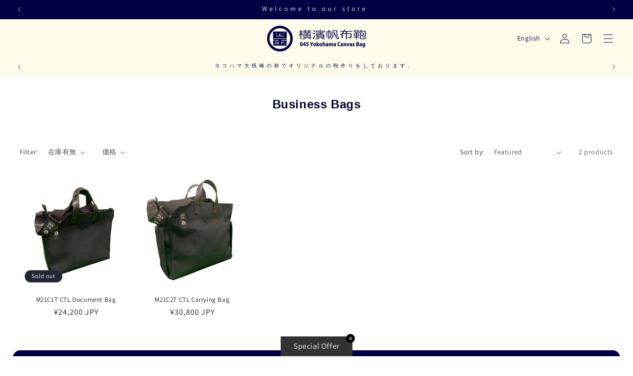

--- FILE ---
content_type: text/html; charset=utf-8
request_url: https://045usmc.com/en/products/ycb_m21c2t
body_size: 39889
content:
<!doctype html>
<html class="no-js" lang="en">
  <head>
    <meta charset="utf-8">
    <meta http-equiv="X-UA-Compatible" content="IE=edge">
    <meta name="viewport" content="width=device-width,initial-scale=1">
    <meta name="theme-color" content="">
    <link rel="canonical" href="https://045usmc.com/en/products/ycb_m21c2t"><link
        rel="icon"
        type="image/png"
        href="//045usmc.com/cdn/shop/files/045.jpg?crop=center&height=32&v=1701656743&width=32"><link
        rel="preconnect"
        href="https://fonts.shopifycdn.com"
        crossorigin><title>
      【横濱帆布鞄】M21C2T CTL Carrying Bag
</title>

    
      <meta name="description" content="・本体表面生地：国産ポリエステル８号帆布・Size：W420 D120 H350mm・Weight：1150g・Made in Y.H.C. Nippon　横浜帆布">
    

    

<meta property="og:site_name" content="横濱帆布鞄">
<meta property="og:url" content="https://045usmc.com/en/products/ycb_m21c2t">
<meta property="og:title" content="【横濱帆布鞄】M21C2T CTL Carrying Bag">
<meta property="og:type" content="product">
<meta property="og:description" content="・本体表面生地：国産ポリエステル８号帆布・Size：W420 D120 H350mm・Weight：1150g・Made in Y.H.C. Nippon　横浜帆布"><meta property="og:image" content="http://045usmc.com/cdn/shop/files/M21C2TCTLCarryingBag01.webp?v=1707940858">
  <meta property="og:image:secure_url" content="https://045usmc.com/cdn/shop/files/M21C2TCTLCarryingBag01.webp?v=1707940858">
  <meta property="og:image:width" content="800">
  <meta property="og:image:height" content="800"><meta property="og:price:amount" content="30,800">
  <meta property="og:price:currency" content="JPY"><meta name="twitter:card" content="summary_large_image">
<meta name="twitter:title" content="【横濱帆布鞄】M21C2T CTL Carrying Bag">
<meta name="twitter:description" content="・本体表面生地：国産ポリエステル８号帆布・Size：W420 D120 H350mm・Weight：1150g・Made in Y.H.C. Nippon　横浜帆布">


    <script src="//045usmc.com/cdn/shop/t/4/assets/constants.js?v=58251544750838685771702626269" defer="defer"></script>
    <script src="//045usmc.com/cdn/shop/t/4/assets/pubsub.js?v=158357773527763999511702626270" defer="defer"></script>
    <script src="//045usmc.com/cdn/shop/t/4/assets/global.js?v=40820548392383841591702626268" defer="defer"></script><script src="//045usmc.com/cdn/shop/t/4/assets/animations.js?v=88693664871331136111702626263" defer="defer"></script><script>window.performance && window.performance.mark && window.performance.mark('shopify.content_for_header.start');</script><meta name="facebook-domain-verification" content="32njhczg3gz08q4645kpx8rpurmnzi">
<meta name="google-site-verification" content="b41iprQtZCJ4KXnIA3Rxh6e8Mmfz9tq_xhhh-0KU9Ak">
<meta id="shopify-digital-wallet" name="shopify-digital-wallet" content="/58429440042/digital_wallets/dialog">
<meta name="shopify-checkout-api-token" content="8955120572dcb8813b7f8482b7e066ad">
<link rel="alternate" hreflang="x-default" href="https://045usmc.com/products/ycb_m21c2t">
<link rel="alternate" hreflang="ja" href="https://045usmc.com/products/ycb_m21c2t">
<link rel="alternate" hreflang="en" href="https://045usmc.com/en/products/ycb_m21c2t">
<link rel="alternate" hreflang="ko" href="https://045usmc.com/ko/products/ycb_m21c2t">
<link rel="alternate" type="application/json+oembed" href="https://045usmc.com/en/products/ycb_m21c2t.oembed">
<script async="async" src="/checkouts/internal/preloads.js?locale=en-JP"></script>
<script id="apple-pay-shop-capabilities" type="application/json">{"shopId":58429440042,"countryCode":"JP","currencyCode":"JPY","merchantCapabilities":["supports3DS"],"merchantId":"gid:\/\/shopify\/Shop\/58429440042","merchantName":"横濱帆布鞄","requiredBillingContactFields":["postalAddress","email","phone"],"requiredShippingContactFields":["postalAddress","email","phone"],"shippingType":"shipping","supportedNetworks":["visa","masterCard","amex","jcb","discover"],"total":{"type":"pending","label":"横濱帆布鞄","amount":"1.00"},"shopifyPaymentsEnabled":true,"supportsSubscriptions":true}</script>
<script id="shopify-features" type="application/json">{"accessToken":"8955120572dcb8813b7f8482b7e066ad","betas":["rich-media-storefront-analytics"],"domain":"045usmc.com","predictiveSearch":false,"shopId":58429440042,"locale":"en"}</script>
<script>var Shopify = Shopify || {};
Shopify.shop = "045usmc.myshopify.com";
Shopify.locale = "en";
Shopify.currency = {"active":"JPY","rate":"1.0"};
Shopify.country = "JP";
Shopify.theme = {"name":"045usmc-shopify\/main","id":126324178986,"schema_name":"Dawn","schema_version":"12.0.0","theme_store_id":null,"role":"main"};
Shopify.theme.handle = "null";
Shopify.theme.style = {"id":null,"handle":null};
Shopify.cdnHost = "045usmc.com/cdn";
Shopify.routes = Shopify.routes || {};
Shopify.routes.root = "/en/";</script>
<script type="module">!function(o){(o.Shopify=o.Shopify||{}).modules=!0}(window);</script>
<script>!function(o){function n(){var o=[];function n(){o.push(Array.prototype.slice.apply(arguments))}return n.q=o,n}var t=o.Shopify=o.Shopify||{};t.loadFeatures=n(),t.autoloadFeatures=n()}(window);</script>
<script id="shop-js-analytics" type="application/json">{"pageType":"product"}</script>
<script defer="defer" async type="module" src="//045usmc.com/cdn/shopifycloud/shop-js/modules/v2/client.init-shop-cart-sync_BT-GjEfc.en.esm.js"></script>
<script defer="defer" async type="module" src="//045usmc.com/cdn/shopifycloud/shop-js/modules/v2/chunk.common_D58fp_Oc.esm.js"></script>
<script defer="defer" async type="module" src="//045usmc.com/cdn/shopifycloud/shop-js/modules/v2/chunk.modal_xMitdFEc.esm.js"></script>
<script type="module">
  await import("//045usmc.com/cdn/shopifycloud/shop-js/modules/v2/client.init-shop-cart-sync_BT-GjEfc.en.esm.js");
await import("//045usmc.com/cdn/shopifycloud/shop-js/modules/v2/chunk.common_D58fp_Oc.esm.js");
await import("//045usmc.com/cdn/shopifycloud/shop-js/modules/v2/chunk.modal_xMitdFEc.esm.js");

  window.Shopify.SignInWithShop?.initShopCartSync?.({"fedCMEnabled":true,"windoidEnabled":true});

</script>
<script>(function() {
  var isLoaded = false;
  function asyncLoad() {
    if (isLoaded) return;
    isLoaded = true;
    var urls = ["https:\/\/assets.storecrm.com\/assets\/js\/storecrm.js?store_id=01JZAB7ZS9CW055W1ZQQXVZ967\u0026shop=045usmc.myshopify.com"];
    for (var i = 0; i < urls.length; i++) {
      var s = document.createElement('script');
      s.type = 'text/javascript';
      s.async = true;
      s.src = urls[i];
      var x = document.getElementsByTagName('script')[0];
      x.parentNode.insertBefore(s, x);
    }
  };
  if(window.attachEvent) {
    window.attachEvent('onload', asyncLoad);
  } else {
    window.addEventListener('load', asyncLoad, false);
  }
})();</script>
<script id="__st">var __st={"a":58429440042,"offset":32400,"reqid":"d5bfda9e-533a-415b-be24-762c50b0a675-1769033048","pageurl":"045usmc.com\/en\/products\/ycb_m21c2t","u":"1af9c2abbb73","p":"product","rtyp":"product","rid":7036112076842};</script>
<script>window.ShopifyPaypalV4VisibilityTracking = true;</script>
<script id="captcha-bootstrap">!function(){'use strict';const t='contact',e='account',n='new_comment',o=[[t,t],['blogs',n],['comments',n],[t,'customer']],c=[[e,'customer_login'],[e,'guest_login'],[e,'recover_customer_password'],[e,'create_customer']],r=t=>t.map((([t,e])=>`form[action*='/${t}']:not([data-nocaptcha='true']) input[name='form_type'][value='${e}']`)).join(','),a=t=>()=>t?[...document.querySelectorAll(t)].map((t=>t.form)):[];function s(){const t=[...o],e=r(t);return a(e)}const i='password',u='form_key',d=['recaptcha-v3-token','g-recaptcha-response','h-captcha-response',i],f=()=>{try{return window.sessionStorage}catch{return}},m='__shopify_v',_=t=>t.elements[u];function p(t,e,n=!1){try{const o=window.sessionStorage,c=JSON.parse(o.getItem(e)),{data:r}=function(t){const{data:e,action:n}=t;return t[m]||n?{data:e,action:n}:{data:t,action:n}}(c);for(const[e,n]of Object.entries(r))t.elements[e]&&(t.elements[e].value=n);n&&o.removeItem(e)}catch(o){console.error('form repopulation failed',{error:o})}}const l='form_type',E='cptcha';function T(t){t.dataset[E]=!0}const w=window,h=w.document,L='Shopify',v='ce_forms',y='captcha';let A=!1;((t,e)=>{const n=(g='f06e6c50-85a8-45c8-87d0-21a2b65856fe',I='https://cdn.shopify.com/shopifycloud/storefront-forms-hcaptcha/ce_storefront_forms_captcha_hcaptcha.v1.5.2.iife.js',D={infoText:'Protected by hCaptcha',privacyText:'Privacy',termsText:'Terms'},(t,e,n)=>{const o=w[L][v],c=o.bindForm;if(c)return c(t,g,e,D).then(n);var r;o.q.push([[t,g,e,D],n]),r=I,A||(h.body.append(Object.assign(h.createElement('script'),{id:'captcha-provider',async:!0,src:r})),A=!0)});var g,I,D;w[L]=w[L]||{},w[L][v]=w[L][v]||{},w[L][v].q=[],w[L][y]=w[L][y]||{},w[L][y].protect=function(t,e){n(t,void 0,e),T(t)},Object.freeze(w[L][y]),function(t,e,n,w,h,L){const[v,y,A,g]=function(t,e,n){const i=e?o:[],u=t?c:[],d=[...i,...u],f=r(d),m=r(i),_=r(d.filter((([t,e])=>n.includes(e))));return[a(f),a(m),a(_),s()]}(w,h,L),I=t=>{const e=t.target;return e instanceof HTMLFormElement?e:e&&e.form},D=t=>v().includes(t);t.addEventListener('submit',(t=>{const e=I(t);if(!e)return;const n=D(e)&&!e.dataset.hcaptchaBound&&!e.dataset.recaptchaBound,o=_(e),c=g().includes(e)&&(!o||!o.value);(n||c)&&t.preventDefault(),c&&!n&&(function(t){try{if(!f())return;!function(t){const e=f();if(!e)return;const n=_(t);if(!n)return;const o=n.value;o&&e.removeItem(o)}(t);const e=Array.from(Array(32),(()=>Math.random().toString(36)[2])).join('');!function(t,e){_(t)||t.append(Object.assign(document.createElement('input'),{type:'hidden',name:u})),t.elements[u].value=e}(t,e),function(t,e){const n=f();if(!n)return;const o=[...t.querySelectorAll(`input[type='${i}']`)].map((({name:t})=>t)),c=[...d,...o],r={};for(const[a,s]of new FormData(t).entries())c.includes(a)||(r[a]=s);n.setItem(e,JSON.stringify({[m]:1,action:t.action,data:r}))}(t,e)}catch(e){console.error('failed to persist form',e)}}(e),e.submit())}));const S=(t,e)=>{t&&!t.dataset[E]&&(n(t,e.some((e=>e===t))),T(t))};for(const o of['focusin','change'])t.addEventListener(o,(t=>{const e=I(t);D(e)&&S(e,y())}));const B=e.get('form_key'),M=e.get(l),P=B&&M;t.addEventListener('DOMContentLoaded',(()=>{const t=y();if(P)for(const e of t)e.elements[l].value===M&&p(e,B);[...new Set([...A(),...v().filter((t=>'true'===t.dataset.shopifyCaptcha))])].forEach((e=>S(e,t)))}))}(h,new URLSearchParams(w.location.search),n,t,e,['guest_login'])})(!0,!0)}();</script>
<script integrity="sha256-4kQ18oKyAcykRKYeNunJcIwy7WH5gtpwJnB7kiuLZ1E=" data-source-attribution="shopify.loadfeatures" defer="defer" src="//045usmc.com/cdn/shopifycloud/storefront/assets/storefront/load_feature-a0a9edcb.js" crossorigin="anonymous"></script>
<script data-source-attribution="shopify.dynamic_checkout.dynamic.init">var Shopify=Shopify||{};Shopify.PaymentButton=Shopify.PaymentButton||{isStorefrontPortableWallets:!0,init:function(){window.Shopify.PaymentButton.init=function(){};var t=document.createElement("script");t.src="https://045usmc.com/cdn/shopifycloud/portable-wallets/latest/portable-wallets.en.js",t.type="module",document.head.appendChild(t)}};
</script>
<script data-source-attribution="shopify.dynamic_checkout.buyer_consent">
  function portableWalletsHideBuyerConsent(e){var t=document.getElementById("shopify-buyer-consent"),n=document.getElementById("shopify-subscription-policy-button");t&&n&&(t.classList.add("hidden"),t.setAttribute("aria-hidden","true"),n.removeEventListener("click",e))}function portableWalletsShowBuyerConsent(e){var t=document.getElementById("shopify-buyer-consent"),n=document.getElementById("shopify-subscription-policy-button");t&&n&&(t.classList.remove("hidden"),t.removeAttribute("aria-hidden"),n.addEventListener("click",e))}window.Shopify?.PaymentButton&&(window.Shopify.PaymentButton.hideBuyerConsent=portableWalletsHideBuyerConsent,window.Shopify.PaymentButton.showBuyerConsent=portableWalletsShowBuyerConsent);
</script>
<script>
  function portableWalletsCleanup(e){e&&e.src&&console.error("Failed to load portable wallets script "+e.src);var t=document.querySelectorAll("shopify-accelerated-checkout .shopify-payment-button__skeleton, shopify-accelerated-checkout-cart .wallet-cart-button__skeleton"),e=document.getElementById("shopify-buyer-consent");for(let e=0;e<t.length;e++)t[e].remove();e&&e.remove()}function portableWalletsNotLoadedAsModule(e){e instanceof ErrorEvent&&"string"==typeof e.message&&e.message.includes("import.meta")&&"string"==typeof e.filename&&e.filename.includes("portable-wallets")&&(window.removeEventListener("error",portableWalletsNotLoadedAsModule),window.Shopify.PaymentButton.failedToLoad=e,"loading"===document.readyState?document.addEventListener("DOMContentLoaded",window.Shopify.PaymentButton.init):window.Shopify.PaymentButton.init())}window.addEventListener("error",portableWalletsNotLoadedAsModule);
</script>

<script type="module" src="https://045usmc.com/cdn/shopifycloud/portable-wallets/latest/portable-wallets.en.js" onError="portableWalletsCleanup(this)" crossorigin="anonymous"></script>
<script nomodule>
  document.addEventListener("DOMContentLoaded", portableWalletsCleanup);
</script>

<link id="shopify-accelerated-checkout-styles" rel="stylesheet" media="screen" href="https://045usmc.com/cdn/shopifycloud/portable-wallets/latest/accelerated-checkout-backwards-compat.css" crossorigin="anonymous">
<style id="shopify-accelerated-checkout-cart">
        #shopify-buyer-consent {
  margin-top: 1em;
  display: inline-block;
  width: 100%;
}

#shopify-buyer-consent.hidden {
  display: none;
}

#shopify-subscription-policy-button {
  background: none;
  border: none;
  padding: 0;
  text-decoration: underline;
  font-size: inherit;
  cursor: pointer;
}

#shopify-subscription-policy-button::before {
  box-shadow: none;
}

      </style>
<script id="sections-script" data-sections="header" defer="defer" src="//045usmc.com/cdn/shop/t/4/compiled_assets/scripts.js?v=5350"></script>
<script>window.performance && window.performance.mark && window.performance.mark('shopify.content_for_header.end');</script>


    <style data-shopify>
      @font-face {
  font-family: Assistant;
  font-weight: 400;
  font-style: normal;
  font-display: swap;
  src: url("//045usmc.com/cdn/fonts/assistant/assistant_n4.9120912a469cad1cc292572851508ca49d12e768.woff2") format("woff2"),
       url("//045usmc.com/cdn/fonts/assistant/assistant_n4.6e9875ce64e0fefcd3f4446b7ec9036b3ddd2985.woff") format("woff");
}

      @font-face {
  font-family: Assistant;
  font-weight: 700;
  font-style: normal;
  font-display: swap;
  src: url("//045usmc.com/cdn/fonts/assistant/assistant_n7.bf44452348ec8b8efa3aa3068825305886b1c83c.woff2") format("woff2"),
       url("//045usmc.com/cdn/fonts/assistant/assistant_n7.0c887fee83f6b3bda822f1150b912c72da0f7b64.woff") format("woff");
}

      
      
      @font-face {
  font-family: Assistant;
  font-weight: 400;
  font-style: normal;
  font-display: swap;
  src: url("//045usmc.com/cdn/fonts/assistant/assistant_n4.9120912a469cad1cc292572851508ca49d12e768.woff2") format("woff2"),
       url("//045usmc.com/cdn/fonts/assistant/assistant_n4.6e9875ce64e0fefcd3f4446b7ec9036b3ddd2985.woff") format("woff");
}


      
        :root,
        .color-background-1 {
          --color-background: 255, 
          255, 
          255;
          
            --gradient-background: #ffffff;
          

          

          --color-foreground: 18, 
          18, 
          18;
          --color-background-contrast: 191, 
          191, 
          191;
          --color-shadow: 255, 
          255, 
          255;
          --color-button: 18, 
          18, 
          18;
          --color-button-text: 255, 
          255, 
          255;
          --color-secondary-button: 255, 
          255, 
          255;
          --color-secondary-button-text: 18, 
          18, 
          18;
          --color-link: 18, 
          18, 
          18;
          --color-badge-foreground: 18, 
          18, 
          18;
          --color-badge-background: 255, 
          255, 
          255;
          --color-badge-border: 18, 
          18, 
          18;
          --payment-terms-background-color: rgb(255 255 255);
        }
      
        
        .color-background-2 {
          --color-background: 243, 
          243, 
          243;
          
            --gradient-background: #f3f3f3;
          

          

          --color-foreground: 18, 
          18, 
          18;
          --color-background-contrast: 179, 
          179, 
          179;
          --color-shadow: 18, 
          18, 
          18;
          --color-button: 18, 
          18, 
          18;
          --color-button-text: 243, 
          243, 
          243;
          --color-secondary-button: 243, 
          243, 
          243;
          --color-secondary-button-text: 18, 
          18, 
          18;
          --color-link: 18, 
          18, 
          18;
          --color-badge-foreground: 18, 
          18, 
          18;
          --color-badge-background: 243, 
          243, 
          243;
          --color-badge-border: 18, 
          18, 
          18;
          --payment-terms-background-color: rgb(243 243 243);
        }
      
        
        .color-inverse {
          --color-background: 36, 
          40, 
          51;
          
            --gradient-background: #242833;
          

          

          --color-foreground: 255, 
          255, 
          255;
          --color-background-contrast: 47, 
          52, 
          66;
          --color-shadow: 18, 
          18, 
          18;
          --color-button: 255, 
          255, 
          255;
          --color-button-text: 0, 
          0, 
          0;
          --color-secondary-button: 36, 
          40, 
          51;
          --color-secondary-button-text: 255, 
          255, 
          255;
          --color-link: 255, 
          255, 
          255;
          --color-badge-foreground: 255, 
          255, 
          255;
          --color-badge-background: 36, 
          40, 
          51;
          --color-badge-border: 255, 
          255, 
          255;
          --payment-terms-background-color: rgb(36 40 51);
        }
      
        
        .color-accent-1 {
          --color-background: 18, 
          18, 
          18;
          
            --gradient-background: #121212;
          

          

          --color-foreground: 255, 
          255, 
          255;
          --color-background-contrast: 146, 
          146, 
          146;
          --color-shadow: 18, 
          18, 
          18;
          --color-button: 255, 
          255, 
          255;
          --color-button-text: 18, 
          18, 
          18;
          --color-secondary-button: 18, 
          18, 
          18;
          --color-secondary-button-text: 255, 
          255, 
          255;
          --color-link: 255, 
          255, 
          255;
          --color-badge-foreground: 255, 
          255, 
          255;
          --color-badge-background: 18, 
          18, 
          18;
          --color-badge-border: 255, 
          255, 
          255;
          --payment-terms-background-color: rgb(18 18 18);
        }
      
        
        .color-accent-2 {
          --color-background: 51, 
          79, 
          180;
          
            --gradient-background: #334fb4;
          

          

          --color-foreground: 255, 
          255, 
          255;
          --color-background-contrast: 23, 
          35, 
          81;
          --color-shadow: 18, 
          18, 
          18;
          --color-button: 255, 
          255, 
          255;
          --color-button-text: 51, 
          79, 
          180;
          --color-secondary-button: 51, 
          79, 
          180;
          --color-secondary-button-text: 255, 
          255, 
          255;
          --color-link: 255, 
          255, 
          255;
          --color-badge-foreground: 255, 
          255, 
          255;
          --color-badge-background: 51, 
          79, 
          180;
          --color-badge-border: 255, 
          255, 
          255;
          --payment-terms-background-color: rgb(51 79 180);
        }
      
        
        .color-scheme-312755e8-d6b3-40a3-a9f0-2d8aa8a80b31 {
          --color-background: 255, 
          251, 
          235;
          
            --gradient-background: #fffbeb;
          

          

          --color-foreground: 1, 
          0, 
          68;
          --color-background-contrast: 255, 
          225, 
          107;
          --color-shadow: 18, 
          18, 
          18;
          --color-button: 1, 
          0, 
          68;
          --color-button-text: 255, 
          255, 
          255;
          --color-secondary-button: 255, 
          251, 
          235;
          --color-secondary-button-text: 1, 
          0, 
          68;
          --color-link: 1, 
          0, 
          68;
          --color-badge-foreground: 1, 
          0, 
          68;
          --color-badge-background: 255, 
          251, 
          235;
          --color-badge-border: 1, 
          0, 
          68;
          --payment-terms-background-color: rgb(255 251 235);
        }
      
        
        .color-scheme-9242fe91-d0cf-4110-b179-ade0ea28438f {
          --color-background: 1, 
          0, 
          68;
          
            --gradient-background: #010044;
          

          

          --color-foreground: 255, 
          255, 
          255;
          --color-background-contrast: 71, 
          68, 
          255;
          --color-shadow: 18, 
          18, 
          18;
          --color-button: 1, 
          0, 
          68;
          --color-button-text: 1, 
          0, 
          68;
          --color-secondary-button: 1, 
          0, 
          68;
          --color-secondary-button-text: 255, 
          255, 
          255;
          --color-link: 255, 
          255, 
          255;
          --color-badge-foreground: 255, 
          255, 
          255;
          --color-badge-background: 1, 
          0, 
          68;
          --color-badge-border: 255, 
          255, 
          255;
          --payment-terms-background-color: rgb(1 0 68);
        }
      
        
        .color-scheme-bc015271-e6b6-42f7-a93a-e9df7cb18c82 {
          --color-background: 255, 
          255, 
          255;
          
            --gradient-background: #ffffff;
          

          

          --color-foreground: 0, 
          0, 
          0;
          --color-background-contrast: 191, 
          191, 
          191;
          --color-shadow: 1, 
          0, 
          68;
          --color-button: 1, 
          0, 
          68;
          --color-button-text: 255, 
          255, 
          255;
          --color-secondary-button: 255, 
          255, 
          255;
          --color-secondary-button-text: 1, 
          0, 
          68;
          --color-link: 1, 
          0, 
          68;
          --color-badge-foreground: 0, 
          0, 
          0;
          --color-badge-background: 255, 
          255, 
          255;
          --color-badge-border: 0, 
          0, 
          0;
          --payment-terms-background-color: rgb(255 255 255);
        }
      

      body, .color-background-1, .color-background-2, .color-inverse, .color-accent-1, .color-accent-2, .color-scheme-312755e8-d6b3-40a3-a9f0-2d8aa8a80b31, .color-scheme-9242fe91-d0cf-4110-b179-ade0ea28438f, .color-scheme-bc015271-e6b6-42f7-a93a-e9df7cb18c82 {
        color: rgba(var(--color-foreground), 0.75);
        background-color: rgb(var(--color-background));
      }

      :root {
        --font-body-family: Assistant, 
        sans-serif;
        --font-body-style: normal;
        --font-body-weight: 400;
        --font-body-weight-bold: 700;

        --font-heading-family: Assistant, 
        sans-serif;
        --font-heading-style: normal;
        --font-heading-weight: 400;

        --font-body-scale: 1.0;
        --font-heading-scale: 1.0;

        --media-padding: px;
        --media-border-opacity: 0.05;
        --media-border-width: 1px;
        --media-radius: 0px;
        --media-shadow-opacity: 0.0;
        --media-shadow-horizontal-offset: 0px;
        --media-shadow-vertical-offset: 4px;
        --media-shadow-blur-radius: 5px;
        --media-shadow-visible: 0;

      --page-width: 100rem;
      --page-width-margin: 0rem;

    --product-card-image-padding: 0.0rem;
    --product-card-corner-radius: 0.0rem;
    --product-card-text-alignment: left;
    --product-card-border-width: 0.0rem;
    --product-card-border-opacity: 0.1;
    --product-card-shadow-opacity: 0.0;
    --product-card-shadow-visible: 0;
  --product-card-shadow-horizontal-offset: 0.0rem;
  --product-card-shadow-vertical-offset: 0.4rem;
  --product-card-shadow-blur-radius: 0.5rem;

  --collection-card-image-padding: 0.0rem;
  --collection-card-corner-radius: 0.0rem;
  --collection-card-text-alignment: left;
  --collection-card-border-width: 0.0rem;
  --collection-card-border-opacity: 0.1;
  --collection-card-shadow-opacity: 0.0;
  --collection-card-shadow-visible: 0;
  --collection-card-shadow-horizontal-offset: 0.0rem;
  --collection-card-shadow-vertical-offset: 0.4rem;
  --collection-card-shadow-blur-radius: 0.5rem;

  --blog-card-image-padding: 0.0rem;
  --blog-card-corner-radius: 0.0rem;
  --blog-card-text-alignment: left;
  --blog-card-border-width: 0.0rem;
  --blog-card-border-opacity: 0.1;
  --blog-card-shadow-opacity: 0.0;
  --blog-card-shadow-visible: 0;
  --blog-card-shadow-horizontal-offset: 0.0rem;
  --blog-card-shadow-vertical-offset: 0.4rem;
  --blog-card-shadow-blur-radius: 0.5rem;

  --badge-corner-radius: 4.0rem;

  --popup-border-width: 1px;
  --popup-border-opacity: 0.1;
  --popup-corner-radius: 0px;
  --popup-shadow-opacity: 0.05;
  --popup-shadow-horizontal-offset: 0px;
  --popup-shadow-vertical-offset: 4px;
  --popup-shadow-blur-radius: 5px;

  --drawer-border-width: 1px;
  --drawer-border-opacity: 0.1;
  --drawer-shadow-opacity: 0.0;
  --drawer-shadow-horizontal-offset: 0px;
  --drawer-shadow-vertical-offset: 4px;
  --drawer-shadow-blur-radius: 5px;

  --spacing-sections-desktop: 0px;
  --spacing-sections-mobile: 0
px;

  --grid-desktop-vertical-spacing: 8px;
  --grid-desktop-horizontal-spacing: 8px;
  --grid-mobile-vertical-spacing: 4px;
  --grid-mobile-horizontal-spacing: 4px;

  --text-boxes-border-opacity: 0.1;
  --text-boxes-border-width: 0px;
  --text-boxes-radius: 0px;
  --text-boxes-shadow-opacity: 0.0;
  --text-boxes-shadow-visible: 0;
  --text-boxes-shadow-horizontal-offset: 0px;
  --text-boxes-shadow-vertical-offset: 4px;
  --text-boxes-shadow-blur-radius: 5px;

  --buttons-radius: 0px;
  --buttons-radius-outset: 0px;
  --buttons-border-width: 1
px;
  --buttons-border-opacity: 1.0;
  --buttons-shadow-opacity: 0.0;
  --buttons-shadow-visible: 0;
  --buttons-shadow-horizontal-offset: 0px;
  --buttons-shadow-vertical-offset: 4px;
  --buttons-shadow-blur-radius: 5px;
  --buttons-border-offset: 0px;

  --inputs-radius: 0px;
  --inputs-border-width: 2px;
  --inputs-border-opacity: 0.55;
  --inputs-shadow-opacity: 0.0;
  --inputs-shadow-horizontal-offset: 0px;
  --inputs-margin-offset: 0px;
  --inputs-shadow-vertical-offset: 4px;
  --inputs-shadow-blur-radius: 5px;
  --inputs-radius-outset: 0px;

  --variant-pills-radius: 40px;
  --variant-pills-border-width: 1px;
  --variant-pills-border-opacity: 0.55;
  --variant-pills-shadow-opacity: 0.0;
  --variant-pills-shadow-horizontal-offset: 0px;
  --variant-pills-shadow-vertical-offset: 4px;
  --variant-pills-shadow-blur-radius: 5px;
}

*,
*::before,
*::after {
  box-sizing: inherit;
}

html {
  box-sizing: border-box;
  font-size: calc(var(--font-body-scale) * 62.5%);
  height: 100%;
}

body {
  display: grid;
  grid-template-rows: auto auto 1fr auto;
  grid-template-columns: 100%;
  min-height: 100%;
  margin: 0;
  font-size: 1.5rem;
  letter-spacing: 0.06rem;
  line-height: calc(1 + 0.8 / var(--font-body-scale));
  font-family: var(--font-body-family);
  font-style: var(--font-body-style);
  font-weight: var(--font-body-weight);
}

@media screen and (min-width: 750px) {
  body {
    font-size: 1.6rem;
  }
}
    </style>

    <link href="//045usmc.com/cdn/shop/t/4/assets/base.css?v=37814556504461126621734687328" rel="stylesheet" type="text/css" media="all" />
<link
        rel="preload"
        as="font"
        href="//045usmc.com/cdn/fonts/assistant/assistant_n4.9120912a469cad1cc292572851508ca49d12e768.woff2"
        type="font/woff2"
        crossorigin><link
        rel="preload"
        as="font"
        href="//045usmc.com/cdn/fonts/assistant/assistant_n4.9120912a469cad1cc292572851508ca49d12e768.woff2"
        type="font/woff2"
        crossorigin><link href="//045usmc.com/cdn/shop/t/4/assets/component-localization-form.css?v=143319823105703127341702626268" rel="stylesheet" type="text/css" media="all" />
      <script src="//045usmc.com/cdn/shop/t/4/assets/localization-form.js?v=161644695336821385561702626268" defer="defer"></script><link
        rel="stylesheet"
        href="//045usmc.com/cdn/shop/t/4/assets/component-predictive-search.css?v=118923337488134913561702626268"
        media="print"
        onload="this.media='all'"><!-- datepicker用のスタイルシート -->
<link href="https://ajax.googleapis.com/ajax/libs/jqueryui/1.12.1/themes/smoothness/jquery-ui.css" rel="stylesheet" type="text/css" media="all" />

<!-- 必要JSファイル類 -->
<!-- JQuery本体 -->
<script src="https://ajax.googleapis.com/ajax/libs/jquery/3.6.1/jquery.min.js" defer ></script>
<script src="https://ajax.googleapis.com/ajax/libs/jqueryui/1.12.1/jquery-ui.min.js" defer ></script>
<script src="https://rawgit.com/jquery/jquery-ui/master/ui/i18n/datepicker-ja.js" defer ></script>
    
    <script>
      document.documentElement.className = document.documentElement.className.replace('no-js', 'js');
      if (Shopify.designMode) {
        document.documentElement.classList.add('shopify-design-mode');
      }
    </script>
    
    <link rel="stylesheet" href="https://cdn.jsdelivr.net/npm/@splidejs/splide@4.1.4/dist/css/splide.min.css">
  <!-- BEGIN app block: shopify://apps//blocks/pre-order-app/290ed845-6a31-49a7-a244-443963fc8b13 --><!-- BEGIN app snippet: settings-json -->
<script id='ruffruff-pre-order-settings-json' type='application/json'>{"cacheDateTime": "1769033049","domain": "045usmc.com","shopId": "58429440042","preOrderBadgeCondition": "oneOrMorePreOrder","preOrderBadgeTitle": "","hideCopyright": true,"backInStockEnabled": false,"backInStockCustomizeEnabled": false,"backInStockButtonName": "再入荷通知を受け取る","backInStockProductMessage": "登録すると、この商品の再入荷のお知らせを受け取ることができます。","backInStockModalTitle": "再入荷通知を受け取る","backInStockModalDescription": "登録すると、この商品の再入荷のお知らせを受け取ることができます。","backInStockModalThanksMessage": "再入荷通知の登録が完了しました。","backInStockExcludedCollections": [],"backInStockExcludedProducts": [],"customizeEnabled": false,"cartCheckoutValidation": "onlySameProduct","cartValidationEnabled": true,"checkoutValidationEnabled": true,"productValidationEnabled": true,"outOfConditionValidationEnabled": true,"outOfConditionValidationMessage": "カート追加時と商品の情報が変わっているため、カートから該当商品を削除して、再度追加し直してください。","productMessagePropertyName": "Note","cartButtonBackgroundColor": "#FFFFFF","cartButtonTextColor": "#121212","cartButtonIfNotMetBackgroundColor": "#FFFFFF","cartButtonIfNotMetTextColor": "#121212","backInStockButtonBackgroundColor": "#FFFFFF","backInStockButtonTextColor": "#121212","cartValidationMessage": "カート内に同時に注文できない商品が含まれています。","checkoutValidationMessage": "カート内に同時に注文できない商品が含まれています。","productValidationMessage": "カート内に同時に注文できない商品が含まれています。","purchaseQuantityLimitMessage": "購入可能数の上限を超過している商品があるため購入できません。"}</script>
<!-- END app snippet --><!-- BEGIN app snippet: customer-json --><script id='ruffruff-pre-order-customer-json' type='application/json'>{"cacheDateTime": "1769033049","hasAccount": false,"tags": []}</script>
<!-- END app snippet --><!-- BEGIN app snippet: product-json -->
<script id='ruffruff-pre-order-product-json' type='application/json'>{"cacheDateTime": "1769033049","defaultVariantId": "41065013379114","handle": "ycb_m21c2t","hasOnlyDefaultVariant": false,"id": "7036112076842","title": "M21C2T CTL Carrying Bag","variants": {"41065013379114": {"available": true,"id": "41065013379114","inventoryPolicy": "deny","isBackInStock": false,"preOrderRule":null,"productId": "7036112076842","quantity": 2,"requiresSellingPlan": false,"sellingPlanGroup":null,"title": "M21C2T CTL Carrying Bag - Black"}}}</script>
<!-- END app snippet --><script src="https://cdn.shopify.com/extensions/019b5888-8287-78ea-808c-bc21099b72c0/version-175/assets/ruffruff-pre-order.js" type="text/javascript" defer="defer"></script><link href="//cdn.shopify.com/extensions/019b5888-8287-78ea-808c-bc21099b72c0/version-175/assets/ruffruff-pre-order.css" rel="stylesheet" type="text/css" media="all" />
<!-- END app block --><script src="https://cdn.shopify.com/extensions/019b0203-96d0-7019-bc66-f4cb10e67477/mr_point_v3-15/assets/mr-point.js" type="text/javascript" defer="defer"></script>
<link href="https://cdn.shopify.com/extensions/019b0203-96d0-7019-bc66-f4cb10e67477/mr_point_v3-15/assets/form-embed.css" rel="stylesheet" type="text/css" media="all">
<link href="https://cdn.shopify.com/extensions/0199a438-2b43-7d72-ba8c-f8472dfb5cdc/promotion-popup-allnew-26/assets/popup-main.css" rel="stylesheet" type="text/css" media="all">
<link href="https://monorail-edge.shopifysvc.com" rel="dns-prefetch">
<script>(function(){if ("sendBeacon" in navigator && "performance" in window) {try {var session_token_from_headers = performance.getEntriesByType('navigation')[0].serverTiming.find(x => x.name == '_s').description;} catch {var session_token_from_headers = undefined;}var session_cookie_matches = document.cookie.match(/_shopify_s=([^;]*)/);var session_token_from_cookie = session_cookie_matches && session_cookie_matches.length === 2 ? session_cookie_matches[1] : "";var session_token = session_token_from_headers || session_token_from_cookie || "";function handle_abandonment_event(e) {var entries = performance.getEntries().filter(function(entry) {return /monorail-edge.shopifysvc.com/.test(entry.name);});if (!window.abandonment_tracked && entries.length === 0) {window.abandonment_tracked = true;var currentMs = Date.now();var navigation_start = performance.timing.navigationStart;var payload = {shop_id: 58429440042,url: window.location.href,navigation_start,duration: currentMs - navigation_start,session_token,page_type: "product"};window.navigator.sendBeacon("https://monorail-edge.shopifysvc.com/v1/produce", JSON.stringify({schema_id: "online_store_buyer_site_abandonment/1.1",payload: payload,metadata: {event_created_at_ms: currentMs,event_sent_at_ms: currentMs}}));}}window.addEventListener('pagehide', handle_abandonment_event);}}());</script>
<script id="web-pixels-manager-setup">(function e(e,d,r,n,o){if(void 0===o&&(o={}),!Boolean(null===(a=null===(i=window.Shopify)||void 0===i?void 0:i.analytics)||void 0===a?void 0:a.replayQueue)){var i,a;window.Shopify=window.Shopify||{};var t=window.Shopify;t.analytics=t.analytics||{};var s=t.analytics;s.replayQueue=[],s.publish=function(e,d,r){return s.replayQueue.push([e,d,r]),!0};try{self.performance.mark("wpm:start")}catch(e){}var l=function(){var e={modern:/Edge?\/(1{2}[4-9]|1[2-9]\d|[2-9]\d{2}|\d{4,})\.\d+(\.\d+|)|Firefox\/(1{2}[4-9]|1[2-9]\d|[2-9]\d{2}|\d{4,})\.\d+(\.\d+|)|Chrom(ium|e)\/(9{2}|\d{3,})\.\d+(\.\d+|)|(Maci|X1{2}).+ Version\/(15\.\d+|(1[6-9]|[2-9]\d|\d{3,})\.\d+)([,.]\d+|)( \(\w+\)|)( Mobile\/\w+|) Safari\/|Chrome.+OPR\/(9{2}|\d{3,})\.\d+\.\d+|(CPU[ +]OS|iPhone[ +]OS|CPU[ +]iPhone|CPU IPhone OS|CPU iPad OS)[ +]+(15[._]\d+|(1[6-9]|[2-9]\d|\d{3,})[._]\d+)([._]\d+|)|Android:?[ /-](13[3-9]|1[4-9]\d|[2-9]\d{2}|\d{4,})(\.\d+|)(\.\d+|)|Android.+Firefox\/(13[5-9]|1[4-9]\d|[2-9]\d{2}|\d{4,})\.\d+(\.\d+|)|Android.+Chrom(ium|e)\/(13[3-9]|1[4-9]\d|[2-9]\d{2}|\d{4,})\.\d+(\.\d+|)|SamsungBrowser\/([2-9]\d|\d{3,})\.\d+/,legacy:/Edge?\/(1[6-9]|[2-9]\d|\d{3,})\.\d+(\.\d+|)|Firefox\/(5[4-9]|[6-9]\d|\d{3,})\.\d+(\.\d+|)|Chrom(ium|e)\/(5[1-9]|[6-9]\d|\d{3,})\.\d+(\.\d+|)([\d.]+$|.*Safari\/(?![\d.]+ Edge\/[\d.]+$))|(Maci|X1{2}).+ Version\/(10\.\d+|(1[1-9]|[2-9]\d|\d{3,})\.\d+)([,.]\d+|)( \(\w+\)|)( Mobile\/\w+|) Safari\/|Chrome.+OPR\/(3[89]|[4-9]\d|\d{3,})\.\d+\.\d+|(CPU[ +]OS|iPhone[ +]OS|CPU[ +]iPhone|CPU IPhone OS|CPU iPad OS)[ +]+(10[._]\d+|(1[1-9]|[2-9]\d|\d{3,})[._]\d+)([._]\d+|)|Android:?[ /-](13[3-9]|1[4-9]\d|[2-9]\d{2}|\d{4,})(\.\d+|)(\.\d+|)|Mobile Safari.+OPR\/([89]\d|\d{3,})\.\d+\.\d+|Android.+Firefox\/(13[5-9]|1[4-9]\d|[2-9]\d{2}|\d{4,})\.\d+(\.\d+|)|Android.+Chrom(ium|e)\/(13[3-9]|1[4-9]\d|[2-9]\d{2}|\d{4,})\.\d+(\.\d+|)|Android.+(UC? ?Browser|UCWEB|U3)[ /]?(15\.([5-9]|\d{2,})|(1[6-9]|[2-9]\d|\d{3,})\.\d+)\.\d+|SamsungBrowser\/(5\.\d+|([6-9]|\d{2,})\.\d+)|Android.+MQ{2}Browser\/(14(\.(9|\d{2,})|)|(1[5-9]|[2-9]\d|\d{3,})(\.\d+|))(\.\d+|)|K[Aa][Ii]OS\/(3\.\d+|([4-9]|\d{2,})\.\d+)(\.\d+|)/},d=e.modern,r=e.legacy,n=navigator.userAgent;return n.match(d)?"modern":n.match(r)?"legacy":"unknown"}(),u="modern"===l?"modern":"legacy",c=(null!=n?n:{modern:"",legacy:""})[u],f=function(e){return[e.baseUrl,"/wpm","/b",e.hashVersion,"modern"===e.buildTarget?"m":"l",".js"].join("")}({baseUrl:d,hashVersion:r,buildTarget:u}),m=function(e){var d=e.version,r=e.bundleTarget,n=e.surface,o=e.pageUrl,i=e.monorailEndpoint;return{emit:function(e){var a=e.status,t=e.errorMsg,s=(new Date).getTime(),l=JSON.stringify({metadata:{event_sent_at_ms:s},events:[{schema_id:"web_pixels_manager_load/3.1",payload:{version:d,bundle_target:r,page_url:o,status:a,surface:n,error_msg:t},metadata:{event_created_at_ms:s}}]});if(!i)return console&&console.warn&&console.warn("[Web Pixels Manager] No Monorail endpoint provided, skipping logging."),!1;try{return self.navigator.sendBeacon.bind(self.navigator)(i,l)}catch(e){}var u=new XMLHttpRequest;try{return u.open("POST",i,!0),u.setRequestHeader("Content-Type","text/plain"),u.send(l),!0}catch(e){return console&&console.warn&&console.warn("[Web Pixels Manager] Got an unhandled error while logging to Monorail."),!1}}}}({version:r,bundleTarget:l,surface:e.surface,pageUrl:self.location.href,monorailEndpoint:e.monorailEndpoint});try{o.browserTarget=l,function(e){var d=e.src,r=e.async,n=void 0===r||r,o=e.onload,i=e.onerror,a=e.sri,t=e.scriptDataAttributes,s=void 0===t?{}:t,l=document.createElement("script"),u=document.querySelector("head"),c=document.querySelector("body");if(l.async=n,l.src=d,a&&(l.integrity=a,l.crossOrigin="anonymous"),s)for(var f in s)if(Object.prototype.hasOwnProperty.call(s,f))try{l.dataset[f]=s[f]}catch(e){}if(o&&l.addEventListener("load",o),i&&l.addEventListener("error",i),u)u.appendChild(l);else{if(!c)throw new Error("Did not find a head or body element to append the script");c.appendChild(l)}}({src:f,async:!0,onload:function(){if(!function(){var e,d;return Boolean(null===(d=null===(e=window.Shopify)||void 0===e?void 0:e.analytics)||void 0===d?void 0:d.initialized)}()){var d=window.webPixelsManager.init(e)||void 0;if(d){var r=window.Shopify.analytics;r.replayQueue.forEach((function(e){var r=e[0],n=e[1],o=e[2];d.publishCustomEvent(r,n,o)})),r.replayQueue=[],r.publish=d.publishCustomEvent,r.visitor=d.visitor,r.initialized=!0}}},onerror:function(){return m.emit({status:"failed",errorMsg:"".concat(f," has failed to load")})},sri:function(e){var d=/^sha384-[A-Za-z0-9+/=]+$/;return"string"==typeof e&&d.test(e)}(c)?c:"",scriptDataAttributes:o}),m.emit({status:"loading"})}catch(e){m.emit({status:"failed",errorMsg:(null==e?void 0:e.message)||"Unknown error"})}}})({shopId: 58429440042,storefrontBaseUrl: "https://045usmc.com",extensionsBaseUrl: "https://extensions.shopifycdn.com/cdn/shopifycloud/web-pixels-manager",monorailEndpoint: "https://monorail-edge.shopifysvc.com/unstable/produce_batch",surface: "storefront-renderer",enabledBetaFlags: ["2dca8a86"],webPixelsConfigList: [{"id":"969900074","configuration":"{\"pixel_id\":\"1253530006264980\",\"pixel_type\":\"facebook_pixel\"}","eventPayloadVersion":"v1","runtimeContext":"OPEN","scriptVersion":"ca16bc87fe92b6042fbaa3acc2fbdaa6","type":"APP","apiClientId":2329312,"privacyPurposes":["ANALYTICS","MARKETING","SALE_OF_DATA"],"dataSharingAdjustments":{"protectedCustomerApprovalScopes":["read_customer_address","read_customer_email","read_customer_name","read_customer_personal_data","read_customer_phone"]}},{"id":"390987818","configuration":"{\"config\":\"{\\\"pixel_id\\\":\\\"G-Y1GF01Q8Z9\\\",\\\"google_tag_ids\\\":[\\\"G-Y1GF01Q8Z9\\\",\\\"GT-NFDC9X8F\\\"],\\\"target_country\\\":\\\"JP\\\",\\\"gtag_events\\\":[{\\\"type\\\":\\\"search\\\",\\\"action_label\\\":\\\"G-Y1GF01Q8Z9\\\"},{\\\"type\\\":\\\"begin_checkout\\\",\\\"action_label\\\":\\\"G-Y1GF01Q8Z9\\\"},{\\\"type\\\":\\\"view_item\\\",\\\"action_label\\\":[\\\"G-Y1GF01Q8Z9\\\",\\\"MC-RY3K5Q4MFY\\\"]},{\\\"type\\\":\\\"purchase\\\",\\\"action_label\\\":[\\\"G-Y1GF01Q8Z9\\\",\\\"MC-RY3K5Q4MFY\\\"]},{\\\"type\\\":\\\"page_view\\\",\\\"action_label\\\":[\\\"G-Y1GF01Q8Z9\\\",\\\"MC-RY3K5Q4MFY\\\"]},{\\\"type\\\":\\\"add_payment_info\\\",\\\"action_label\\\":\\\"G-Y1GF01Q8Z9\\\"},{\\\"type\\\":\\\"add_to_cart\\\",\\\"action_label\\\":\\\"G-Y1GF01Q8Z9\\\"}],\\\"enable_monitoring_mode\\\":false}\"}","eventPayloadVersion":"v1","runtimeContext":"OPEN","scriptVersion":"b2a88bafab3e21179ed38636efcd8a93","type":"APP","apiClientId":1780363,"privacyPurposes":[],"dataSharingAdjustments":{"protectedCustomerApprovalScopes":["read_customer_address","read_customer_email","read_customer_name","read_customer_personal_data","read_customer_phone"]}},{"id":"shopify-app-pixel","configuration":"{}","eventPayloadVersion":"v1","runtimeContext":"STRICT","scriptVersion":"0450","apiClientId":"shopify-pixel","type":"APP","privacyPurposes":["ANALYTICS","MARKETING"]},{"id":"shopify-custom-pixel","eventPayloadVersion":"v1","runtimeContext":"LAX","scriptVersion":"0450","apiClientId":"shopify-pixel","type":"CUSTOM","privacyPurposes":["ANALYTICS","MARKETING"]}],isMerchantRequest: false,initData: {"shop":{"name":"横濱帆布鞄","paymentSettings":{"currencyCode":"JPY"},"myshopifyDomain":"045usmc.myshopify.com","countryCode":"JP","storefrontUrl":"https:\/\/045usmc.com\/en"},"customer":null,"cart":null,"checkout":null,"productVariants":[{"price":{"amount":30800.0,"currencyCode":"JPY"},"product":{"title":"M21C2T CTL Carrying Bag","vendor":"横濱帆布鞄","id":"7036112076842","untranslatedTitle":"M21C2T CTL Carrying Bag","url":"\/en\/products\/ycb_m21c2t","type":"Business Bags"},"id":"41065013379114","image":{"src":"\/\/045usmc.com\/cdn\/shop\/files\/M21C2TCTLCarryingBag01.webp?v=1707940858"},"sku":"","title":"Black","untranslatedTitle":"Black"}],"purchasingCompany":null},},"https://045usmc.com/cdn","fcfee988w5aeb613cpc8e4bc33m6693e112",{"modern":"","legacy":""},{"shopId":"58429440042","storefrontBaseUrl":"https:\/\/045usmc.com","extensionBaseUrl":"https:\/\/extensions.shopifycdn.com\/cdn\/shopifycloud\/web-pixels-manager","surface":"storefront-renderer","enabledBetaFlags":"[\"2dca8a86\"]","isMerchantRequest":"false","hashVersion":"fcfee988w5aeb613cpc8e4bc33m6693e112","publish":"custom","events":"[[\"page_viewed\",{}],[\"product_viewed\",{\"productVariant\":{\"price\":{\"amount\":30800.0,\"currencyCode\":\"JPY\"},\"product\":{\"title\":\"M21C2T CTL Carrying Bag\",\"vendor\":\"横濱帆布鞄\",\"id\":\"7036112076842\",\"untranslatedTitle\":\"M21C2T CTL Carrying Bag\",\"url\":\"\/en\/products\/ycb_m21c2t\",\"type\":\"Business Bags\"},\"id\":\"41065013379114\",\"image\":{\"src\":\"\/\/045usmc.com\/cdn\/shop\/files\/M21C2TCTLCarryingBag01.webp?v=1707940858\"},\"sku\":\"\",\"title\":\"Black\",\"untranslatedTitle\":\"Black\"}}]]"});</script><script>
  window.ShopifyAnalytics = window.ShopifyAnalytics || {};
  window.ShopifyAnalytics.meta = window.ShopifyAnalytics.meta || {};
  window.ShopifyAnalytics.meta.currency = 'JPY';
  var meta = {"product":{"id":7036112076842,"gid":"gid:\/\/shopify\/Product\/7036112076842","vendor":"横濱帆布鞄","type":"Business Bags","handle":"ycb_m21c2t","variants":[{"id":41065013379114,"price":3080000,"name":"M21C2T CTL Carrying Bag - Black","public_title":"Black","sku":""}],"remote":false},"page":{"pageType":"product","resourceType":"product","resourceId":7036112076842,"requestId":"d5bfda9e-533a-415b-be24-762c50b0a675-1769033048"}};
  for (var attr in meta) {
    window.ShopifyAnalytics.meta[attr] = meta[attr];
  }
</script>
<script class="analytics">
  (function () {
    var customDocumentWrite = function(content) {
      var jquery = null;

      if (window.jQuery) {
        jquery = window.jQuery;
      } else if (window.Checkout && window.Checkout.$) {
        jquery = window.Checkout.$;
      }

      if (jquery) {
        jquery('body').append(content);
      }
    };

    var hasLoggedConversion = function(token) {
      if (token) {
        return document.cookie.indexOf('loggedConversion=' + token) !== -1;
      }
      return false;
    }

    var setCookieIfConversion = function(token) {
      if (token) {
        var twoMonthsFromNow = new Date(Date.now());
        twoMonthsFromNow.setMonth(twoMonthsFromNow.getMonth() + 2);

        document.cookie = 'loggedConversion=' + token + '; expires=' + twoMonthsFromNow;
      }
    }

    var trekkie = window.ShopifyAnalytics.lib = window.trekkie = window.trekkie || [];
    if (trekkie.integrations) {
      return;
    }
    trekkie.methods = [
      'identify',
      'page',
      'ready',
      'track',
      'trackForm',
      'trackLink'
    ];
    trekkie.factory = function(method) {
      return function() {
        var args = Array.prototype.slice.call(arguments);
        args.unshift(method);
        trekkie.push(args);
        return trekkie;
      };
    };
    for (var i = 0; i < trekkie.methods.length; i++) {
      var key = trekkie.methods[i];
      trekkie[key] = trekkie.factory(key);
    }
    trekkie.load = function(config) {
      trekkie.config = config || {};
      trekkie.config.initialDocumentCookie = document.cookie;
      var first = document.getElementsByTagName('script')[0];
      var script = document.createElement('script');
      script.type = 'text/javascript';
      script.onerror = function(e) {
        var scriptFallback = document.createElement('script');
        scriptFallback.type = 'text/javascript';
        scriptFallback.onerror = function(error) {
                var Monorail = {
      produce: function produce(monorailDomain, schemaId, payload) {
        var currentMs = new Date().getTime();
        var event = {
          schema_id: schemaId,
          payload: payload,
          metadata: {
            event_created_at_ms: currentMs,
            event_sent_at_ms: currentMs
          }
        };
        return Monorail.sendRequest("https://" + monorailDomain + "/v1/produce", JSON.stringify(event));
      },
      sendRequest: function sendRequest(endpointUrl, payload) {
        // Try the sendBeacon API
        if (window && window.navigator && typeof window.navigator.sendBeacon === 'function' && typeof window.Blob === 'function' && !Monorail.isIos12()) {
          var blobData = new window.Blob([payload], {
            type: 'text/plain'
          });

          if (window.navigator.sendBeacon(endpointUrl, blobData)) {
            return true;
          } // sendBeacon was not successful

        } // XHR beacon

        var xhr = new XMLHttpRequest();

        try {
          xhr.open('POST', endpointUrl);
          xhr.setRequestHeader('Content-Type', 'text/plain');
          xhr.send(payload);
        } catch (e) {
          console.log(e);
        }

        return false;
      },
      isIos12: function isIos12() {
        return window.navigator.userAgent.lastIndexOf('iPhone; CPU iPhone OS 12_') !== -1 || window.navigator.userAgent.lastIndexOf('iPad; CPU OS 12_') !== -1;
      }
    };
    Monorail.produce('monorail-edge.shopifysvc.com',
      'trekkie_storefront_load_errors/1.1',
      {shop_id: 58429440042,
      theme_id: 126324178986,
      app_name: "storefront",
      context_url: window.location.href,
      source_url: "//045usmc.com/cdn/s/trekkie.storefront.cd680fe47e6c39ca5d5df5f0a32d569bc48c0f27.min.js"});

        };
        scriptFallback.async = true;
        scriptFallback.src = '//045usmc.com/cdn/s/trekkie.storefront.cd680fe47e6c39ca5d5df5f0a32d569bc48c0f27.min.js';
        first.parentNode.insertBefore(scriptFallback, first);
      };
      script.async = true;
      script.src = '//045usmc.com/cdn/s/trekkie.storefront.cd680fe47e6c39ca5d5df5f0a32d569bc48c0f27.min.js';
      first.parentNode.insertBefore(script, first);
    };
    trekkie.load(
      {"Trekkie":{"appName":"storefront","development":false,"defaultAttributes":{"shopId":58429440042,"isMerchantRequest":null,"themeId":126324178986,"themeCityHash":"2161650313236681548","contentLanguage":"en","currency":"JPY","eventMetadataId":"bf58813a-fa76-4cd0-8281-bc2206c3ab19"},"isServerSideCookieWritingEnabled":true,"monorailRegion":"shop_domain","enabledBetaFlags":["65f19447"]},"Session Attribution":{},"S2S":{"facebookCapiEnabled":true,"source":"trekkie-storefront-renderer","apiClientId":580111}}
    );

    var loaded = false;
    trekkie.ready(function() {
      if (loaded) return;
      loaded = true;

      window.ShopifyAnalytics.lib = window.trekkie;

      var originalDocumentWrite = document.write;
      document.write = customDocumentWrite;
      try { window.ShopifyAnalytics.merchantGoogleAnalytics.call(this); } catch(error) {};
      document.write = originalDocumentWrite;

      window.ShopifyAnalytics.lib.page(null,{"pageType":"product","resourceType":"product","resourceId":7036112076842,"requestId":"d5bfda9e-533a-415b-be24-762c50b0a675-1769033048","shopifyEmitted":true});

      var match = window.location.pathname.match(/checkouts\/(.+)\/(thank_you|post_purchase)/)
      var token = match? match[1]: undefined;
      if (!hasLoggedConversion(token)) {
        setCookieIfConversion(token);
        window.ShopifyAnalytics.lib.track("Viewed Product",{"currency":"JPY","variantId":41065013379114,"productId":7036112076842,"productGid":"gid:\/\/shopify\/Product\/7036112076842","name":"M21C2T CTL Carrying Bag - Black","price":"30800","sku":"","brand":"横濱帆布鞄","variant":"Black","category":"Business Bags","nonInteraction":true,"remote":false},undefined,undefined,{"shopifyEmitted":true});
      window.ShopifyAnalytics.lib.track("monorail:\/\/trekkie_storefront_viewed_product\/1.1",{"currency":"JPY","variantId":41065013379114,"productId":7036112076842,"productGid":"gid:\/\/shopify\/Product\/7036112076842","name":"M21C2T CTL Carrying Bag - Black","price":"30800","sku":"","brand":"横濱帆布鞄","variant":"Black","category":"Business Bags","nonInteraction":true,"remote":false,"referer":"https:\/\/045usmc.com\/en\/products\/ycb_m21c2t"});
      }
    });


        var eventsListenerScript = document.createElement('script');
        eventsListenerScript.async = true;
        eventsListenerScript.src = "//045usmc.com/cdn/shopifycloud/storefront/assets/shop_events_listener-3da45d37.js";
        document.getElementsByTagName('head')[0].appendChild(eventsListenerScript);

})();</script>
<script
  defer
  src="https://045usmc.com/cdn/shopifycloud/perf-kit/shopify-perf-kit-3.0.4.min.js"
  data-application="storefront-renderer"
  data-shop-id="58429440042"
  data-render-region="gcp-us-central1"
  data-page-type="product"
  data-theme-instance-id="126324178986"
  data-theme-name="Dawn"
  data-theme-version="12.0.0"
  data-monorail-region="shop_domain"
  data-resource-timing-sampling-rate="10"
  data-shs="true"
  data-shs-beacon="true"
  data-shs-export-with-fetch="true"
  data-shs-logs-sample-rate="1"
  data-shs-beacon-endpoint="https://045usmc.com/api/collect"
></script>
</head>

  <body class="gradient">
    <a class="skip-to-content-link button visually-hidden" href="#MainContent">
      Skip to content
    </a><!-- BEGIN sections: header-group -->
<div id="shopify-section-sections--15292233220138__announcement-bar" class="shopify-section shopify-section-group-header-group announcement-bar-section"><link href="//045usmc.com/cdn/shop/t/4/assets/component-slideshow.css?v=107725913939919748051702626262" rel="stylesheet" type="text/css" media="all" />
<link href="//045usmc.com/cdn/shop/t/4/assets/component-slider.css?v=142503135496229589681702626270" rel="stylesheet" type="text/css" media="all" />

  <link href="//045usmc.com/cdn/shop/t/4/assets/component-list-social.css?v=129157687321727300511712050278" rel="stylesheet" type="text/css" media="all" />


<div
  class="utility-bar color-scheme-9242fe91-d0cf-4110-b179-ade0ea28438f gradient utility-bar--bottom-border"
  
>
  <div class="page-width utility-bar__grid"><slideshow-component
        class="announcement-bar"
        role="region"
        aria-roledescription="Carousel"
        aria-label="Announcement bar"
      >
        <div class="announcement-bar-slider slider-buttons">
          <button
            type="button"
            class="slider-button slider-button--prev"
            name="previous"
            aria-label="Previous announcement"
            aria-controls="Slider-sections--15292233220138__announcement-bar"
          >
            <svg aria-hidden="true" focusable="false" class="icon icon-caret" viewBox="0 0 10 6">
  <path fill-rule="evenodd" clip-rule="evenodd" d="M9.354.646a.5.5 0 00-.708 0L5 4.293 1.354.646a.5.5 0 00-.708.708l4 4a.5.5 0 00.708 0l4-4a.5.5 0 000-.708z" fill="currentColor">
</svg>

          </button>
          <div
            class="grid grid--1-col slider slider--everywhere"
            id="Slider-sections--15292233220138__announcement-bar"
            aria-live="polite"
            aria-atomic="true"
            data-autoplay="false"
            data-speed="5"
          ><div
                class="slideshow__slide slider__slide grid__item grid--1-col"
                id="Slide-sections--15292233220138__announcement-bar-1"
                
                role="group"
                aria-roledescription="Announcement"
                aria-label="1 of 2"
                tabindex="-1"
              >
                <div
                  class="announcement-bar__announcement"
                  role="region"
                  aria-label="Announcement"
                  
                ><p class="announcement-bar__message h5">
                      <span>Welcome to our store</span></p></div>
              </div><div
                class="slideshow__slide slider__slide grid__item grid--1-col"
                id="Slide-sections--15292233220138__announcement-bar-2"
                
                role="group"
                aria-roledescription="Announcement"
                aria-label="2 of 2"
                tabindex="-1"
              >
                <div
                  class="announcement-bar__announcement"
                  role="region"
                  aria-label="Announcement"
                  
                ><p class="announcement-bar__message h5">
                      <span>会員登録で1000ポイント お買上げ金額の5％ポイント付与</span></p></div>
              </div></div>
          <button
            type="button"
            class="slider-button slider-button--next"
            name="next"
            aria-label="Next announcement"
            aria-controls="Slider-sections--15292233220138__announcement-bar"
          >
            <svg aria-hidden="true" focusable="false" class="icon icon-caret" viewBox="0 0 10 6">
  <path fill-rule="evenodd" clip-rule="evenodd" d="M9.354.646a.5.5 0 00-.708 0L5 4.293 1.354.646a.5.5 0 00-.708.708l4 4a.5.5 0 00.708 0l4-4a.5.5 0 000-.708z" fill="currentColor">
</svg>

          </button>
        </div>
      </slideshow-component><div class="localization-wrapper">
</div>
  </div>
</div>


<style> #shopify-section-sections--15292233220138__announcement-bar .announcement-bar__message {letter-spacing: 0.5rem;} </style></div><div id="shopify-section-sections--15292233220138__header" class="shopify-section shopify-section-group-header-group section-header"><link rel="stylesheet" href="//045usmc.com/cdn/shop/t/4/assets/component-list-menu.css?v=151968516119678728991702626268" media="print" onload="this.media='all'">
<link rel="stylesheet" href="//045usmc.com/cdn/shop/t/4/assets/component-search.css?v=165164710990765432851702626267" media="print" onload="this.media='all'">
<link rel="stylesheet" href="//045usmc.com/cdn/shop/t/4/assets/component-menu-drawer.css?v=98856046517579816111703461690" media="print" onload="this.media='all'">
<link rel="stylesheet" href="//045usmc.com/cdn/shop/t/4/assets/component-cart-notification.css?v=177140436209114560871735184461" media="print" onload="this.media='all'">
<link rel="stylesheet" href="//045usmc.com/cdn/shop/t/4/assets/component-cart-items.css?v=145340746371385151771702626268" media="print" onload="this.media='all'"><link rel="stylesheet" href="//045usmc.com/cdn/shop/t/4/assets/component-price.css?v=70172745017360139101702626269" media="print" onload="this.media='all'"><noscript><link href="//045usmc.com/cdn/shop/t/4/assets/component-list-menu.css?v=151968516119678728991702626268" rel="stylesheet" type="text/css" media="all" /></noscript>
<noscript><link href="//045usmc.com/cdn/shop/t/4/assets/component-search.css?v=165164710990765432851702626267" rel="stylesheet" type="text/css" media="all" /></noscript>
<noscript><link href="//045usmc.com/cdn/shop/t/4/assets/component-menu-drawer.css?v=98856046517579816111703461690" rel="stylesheet" type="text/css" media="all" /></noscript>
<noscript><link href="//045usmc.com/cdn/shop/t/4/assets/component-cart-notification.css?v=177140436209114560871735184461" rel="stylesheet" type="text/css" media="all" /></noscript>
<noscript><link href="//045usmc.com/cdn/shop/t/4/assets/component-cart-items.css?v=145340746371385151771702626268" rel="stylesheet" type="text/css" media="all" /></noscript>

<style>
  header-drawer {
    justify-self: start;
    margin-left: 1.2rem;
  }.menu-drawer-container {
    display: flex;
  }

  .list-menu {
    list-style: none;
    padding: 0;
    margin: 0;
  }

  .list-menu--inline {
    display: inline-flex;
    flex-wrap: wrap;
  }

  summary.list-menu__item {
    padding-right: 2.7rem;
  }

  .list-menu__item {
    display: flex;
    align-items: center;
    line-height: calc(1 + 0.3 / var(--font-body-scale));
  }

  .list-menu__item--link {
    text-decoration: none;
    padding-bottom: 1rem;
    padding-top: 1rem;
    line-height: calc(1 + 0.8 / var(--font-body-scale));
  }

  @media screen and (min-width: 750px) {
    .list-menu__item--link {
      padding-bottom: 0.5rem;
      padding-top: 0.5rem;
    }
  }
</style><style data-shopify>.header {
    padding: 10px 3rem 10px 3rem;
  }

  .section-header {
    position: sticky; /* This is for fixing a Safari z-index issue. PR #2147 */
    margin-bottom: 0px;
  }

  @media screen and (min-width: 750px) {
    .section-header {
      margin-bottom: 0px;
    }
  }

  @media screen and (min-width: 990px) {
    .header {
      padding-top: 20px;
      padding-bottom: 20px;
    }
  }</style><script src="//045usmc.com/cdn/shop/t/4/assets/details-disclosure.js?v=13653116266235556501702626263" defer="defer"></script>
<script src="//045usmc.com/cdn/shop/t/4/assets/details-modal.js?v=25581673532751508451702626267" defer="defer"></script>
<script src="//045usmc.com/cdn/shop/t/4/assets/cart-notification.js?v=133508293167896966491702626268" defer="defer"></script>
<script src="//045usmc.com/cdn/shop/t/4/assets/search-form.js?v=133129549252120666541702626268" defer="defer"></script><svg xmlns="http://www.w3.org/2000/svg" class="hidden">
  <symbol id="icon-search" viewbox="0 0 18 19" fill="none">
    <path fill-rule="evenodd" clip-rule="evenodd" d="M11.03 11.68A5.784 5.784 0 112.85 3.5a5.784 5.784 0 018.18 8.18zm.26 1.12a6.78 6.78 0 11.72-.7l5.4 5.4a.5.5 0 11-.71.7l-5.41-5.4z" fill="currentColor"/>
  </symbol>

  <symbol id="icon-reset" class="icon icon-close"  fill="none" viewBox="0 0 18 18" stroke="currentColor">
    <circle r="8.5" cy="9" cx="9" stroke-opacity="0.2"/>
    <path d="M6.82972 6.82915L1.17193 1.17097" stroke-linecap="round" stroke-linejoin="round" transform="translate(5 5)"/>
    <path d="M1.22896 6.88502L6.77288 1.11523" stroke-linecap="round" stroke-linejoin="round" transform="translate(5 5)"/>
  </symbol>

  <symbol id="icon-close" class="icon icon-close" fill="none" viewBox="0 0 18 17">
    <path d="M.865 15.978a.5.5 0 00.707.707l7.433-7.431 7.579 7.282a.501.501 0 00.846-.37.5.5 0 00-.153-.351L9.712 8.546l7.417-7.416a.5.5 0 10-.707-.708L8.991 7.853 1.413.573a.5.5 0 10-.693.72l7.563 7.268-7.418 7.417z" fill="currentColor">
  </symbol>
</svg><sticky-header data-sticky-type="on-scroll-up" class="header-wrapper color-scheme-312755e8-d6b3-40a3-a9f0-2d8aa8a80b31 gradient"><header class="header header--top-center header--mobile-center page-width drawer-menu header--has-menu header--has-social header--has-account header--has-localizations">
    
<a href="/en" class="header__heading-link link link--text focus-inset"><div class="header__heading-logo-wrapper">
                
                <img src="//045usmc.com/cdn/shop/files/4-2_350x-8.png?v=1703050159&amp;width=600" alt="横濱帆布鞄" srcset="//045usmc.com/cdn/shop/files/4-2_350x-8.png?v=1703050159&amp;width=200 200w, //045usmc.com/cdn/shop/files/4-2_350x-8.png?v=1703050159&amp;width=300 300w, //045usmc.com/cdn/shop/files/4-2_350x-8.png?v=1703050159&amp;width=400 400w" width="200" height="51.96528841245534" loading="eager" class="header__heading-logo motion-reduce" sizes="(max-width: 400px) 50vw, 200px">
              </div></a>
<div class="header__icons header__icons--localization header-localization">
      <div class="desktop-localization-wrapper">
<noscript class="small-hide medium-hide"><form method="post" action="/en/localization" id="HeaderLanguageMobileFormNoScript" accept-charset="UTF-8" class="localization-form" enctype="multipart/form-data"><input type="hidden" name="form_type" value="localization" /><input type="hidden" name="utf8" value="✓" /><input type="hidden" name="_method" value="put" /><input type="hidden" name="return_to" value="/en/products/ycb_m21c2t" /><div class="localization-form__select">
                <h2 class="visually-hidden" id="HeaderLanguageMobileLabelNoScript">Language</h2>
                <select class="localization-selector link" name="locale_code" aria-labelledby="HeaderLanguageMobileLabelNoScript"><option value="ja" lang="ja">
                      日本語
                    </option><option value="en" lang="en" selected>
                      English
                    </option><option value="ko" lang="ko">
                      한국어
                    </option></select>
                <svg aria-hidden="true" focusable="false" class="icon icon-caret" viewBox="0 0 10 6">
  <path fill-rule="evenodd" clip-rule="evenodd" d="M9.354.646a.5.5 0 00-.708 0L5 4.293 1.354.646a.5.5 0 00-.708.708l4 4a.5.5 0 00.708 0l4-4a.5.5 0 000-.708z" fill="currentColor">
</svg>

              </div>
              <button class="button button--tertiary">Update language</button></form></noscript>

          <localization-form class="small-hide medium-hide no-js-hidden"><form method="post" action="/en/localization" id="HeaderLanguageForm" accept-charset="UTF-8" class="localization-form" enctype="multipart/form-data"><input type="hidden" name="form_type" value="localization" /><input type="hidden" name="utf8" value="✓" /><input type="hidden" name="_method" value="put" /><input type="hidden" name="return_to" value="/en/products/ycb_m21c2t" /><div>
                <h2 class="visually-hidden" id="HeaderLanguageLabel">Language</h2><div class="disclosure">
  <button
    type="button"
    class="disclosure__button localization-form__select localization-selector link link--text caption-large"
    aria-expanded="false"
    aria-controls="HeaderLanguageList"
    aria-describedby="HeaderLanguageLabel"
  >
    <span>English</span>
    <svg aria-hidden="true" focusable="false" class="icon icon-caret" viewBox="0 0 10 6">
  <path fill-rule="evenodd" clip-rule="evenodd" d="M9.354.646a.5.5 0 00-.708 0L5 4.293 1.354.646a.5.5 0 00-.708.708l4 4a.5.5 0 00.708 0l4-4a.5.5 0 000-.708z" fill="currentColor">
</svg>

  </button>
  <div class="disclosure__list-wrapper" hidden>
    <ul id="HeaderLanguageList" role="list" class="disclosure__list list-unstyled"><li class="disclosure__item" tabindex="-1">
          <a
            class="link link--text disclosure__link caption-large focus-inset"
            href="#"
            hreflang="ja"
            lang="ja"
            
            data-value="ja"
          >
            日本語
          </a>
        </li><li class="disclosure__item" tabindex="-1">
          <a
            class="link link--text disclosure__link caption-large disclosure__link--active focus-inset"
            href="#"
            hreflang="en"
            lang="en"
            
              aria-current="true"
            
            data-value="en"
          >
            English
          </a>
        </li><li class="disclosure__item" tabindex="-1">
          <a
            class="link link--text disclosure__link caption-large focus-inset"
            href="#"
            hreflang="ko"
            lang="ko"
            
            data-value="ko"
          >
            한국어
          </a>
        </li></ul>
  </div>
</div>
<input type="hidden" name="locale_code" value="en">
</div></form></localization-form></div>
      

<details-modal class="header__search">
  <details>
    <summary
      class="header__icon header__icon--search header__icon--summary link focus-inset modal__toggle"
      aria-haspopup="dialog"
      aria-label="Search"
    >
      <span>
        <svg class="modal__toggle-open icon icon-search" aria-hidden="true" focusable="false">
          <use href="#icon-search">
        </svg>
        <svg class="modal__toggle-close icon icon-close" aria-hidden="true" focusable="false">
          <use href="#icon-close">
        </svg>
      </span>
    </summary>
    <div
      class="search-modal modal__content gradient"
      role="dialog"
      aria-modal="true"
      aria-label="Search"
    >
      <div class="modal-overlay"></div>
      <div
        class="search-modal__content search-modal__content-bottom"
        tabindex="-1"
      ><predictive-search class="search-modal__form" data-loading-text="Loading..."><form action="/en/search" method="get" role="search" class="search search-modal__form">
          <div class="field">
            <input
              class="search__input field__input"
              id="Search-In-Modal"
              type="search"
              name="q"
              value=""
              placeholder="Search"role="combobox"
                aria-expanded="false"
                aria-owns="predictive-search-results"
                aria-controls="predictive-search-results"
                aria-haspopup="listbox"
                aria-autocomplete="list"
                autocorrect="off"
                autocomplete="off"
                autocapitalize="off"
                spellcheck="false">
            <label class="field__label" for="Search-In-Modal">Search</label>
            <input type="hidden" name="options[prefix]" value="last">
            <button
              type="reset"
              class="reset__button field__button hidden"
              aria-label="Clear search term"
            >
              <svg class="icon icon-close" aria-hidden="true" focusable="false">
                <use xlink:href="#icon-reset">
              </svg>
            </button>
            <button class="search__button field__button" aria-label="Search">
              <svg class="icon icon-search" aria-hidden="true" focusable="false">
                <use href="#icon-search">
              </svg>
            </button>
          </div><div class="predictive-search predictive-search--header" tabindex="-1" data-predictive-search>

<link href="//045usmc.com/cdn/shop/t/4/assets/component-loading-spinner.css?v=116724955567955766481702626269" rel="stylesheet" type="text/css" media="all" />

<div class="predictive-search__loading-state">
  <svg
    aria-hidden="true"
    focusable="false"
    class="spinner"
    viewBox="0 0 66 66"
    xmlns="http://www.w3.org/2000/svg"
  >
    <circle class="path" fill="none" stroke-width="6" cx="33" cy="33" r="30"></circle>
  </svg>
</div>
</div>

            <span class="predictive-search-status visually-hidden" role="status" aria-hidden="true"></span></form></predictive-search><button
          type="button"
          class="search-modal__close-button modal__close-button link link--text focus-inset"
          aria-label="Close"
        >
          <svg class="icon icon-close" aria-hidden="true" focusable="false">
            <use href="#icon-close">
          </svg>
        </button>
      </div>
    </div>
  </details>
</details-modal>

<a href="/en/account/login" class="header__icon header__icon--account link focus-inset small-hide">
          <svg
  xmlns="http://www.w3.org/2000/svg"
  aria-hidden="true"
  focusable="false"
  class="icon icon-account"
  fill="none"
  viewBox="0 0 18 19"
>
  <path fill-rule="evenodd" clip-rule="evenodd" d="M6 4.5a3 3 0 116 0 3 3 0 01-6 0zm3-4a4 4 0 100 8 4 4 0 000-8zm5.58 12.15c1.12.82 1.83 2.24 1.91 4.85H1.51c.08-2.6.79-4.03 1.9-4.85C4.66 11.75 6.5 11.5 9 11.5s4.35.26 5.58 1.15zM9 10.5c-2.5 0-4.65.24-6.17 1.35C1.27 12.98.5 14.93.5 18v.5h17V18c0-3.07-.77-5.02-2.33-6.15-1.52-1.1-3.67-1.35-6.17-1.35z" fill="currentColor">
</svg>

          <span class="visually-hidden">Log in</span>
        </a><a href="/en/cart" class="header__icon header__icon--cart link focus-inset" id="cart-icon-bubble"><svg
  class="icon icon-cart-empty"
  aria-hidden="true"
  focusable="false"
  xmlns="http://www.w3.org/2000/svg"
  viewBox="0 0 40 40"
  fill="none"
>
  <path d="m15.75 11.8h-3.16l-.77 11.6a5 5 0 0 0 4.99 5.34h7.38a5 5 0 0 0 4.99-5.33l-.78-11.61zm0 1h-2.22l-.71 10.67a4 4 0 0 0 3.99 4.27h7.38a4 4 0 0 0 4-4.27l-.72-10.67h-2.22v.63a4.75 4.75 0 1 1 -9.5 0zm8.5 0h-7.5v.63a3.75 3.75 0 1 0 7.5 0z" fill="currentColor" fill-rule="evenodd"/>
</svg>
<span class="visually-hidden">Cart</span></a>

      

<style type="text/css">
          .contents__btn01,
        .contents__btn02,
        .contents__btn03 {
          position: relative;
        }
        .contents__btn01::after,
        .contents__btn02::after,
        .contents__btn03::after {
          position: absolute;
          bottom: 20px;
          left: 50%;
          transform: translateX(-50%);
          content: "";
          background-image: url("https://cdn.shopify.com/s/files/1/0584/2944/0042/files/bag.webp?v=1707945373");
          background-position: center;
          background-size: cover;
          background-repeat: no-repeat;
          width: 30px;
          height: 30px;

        }
        .contents__btn02::after{
          background-image: url("https://cdn.shopify.com/s/files/1/0584/2944/0042/files/series.webp?v=1707945388");
        }
        .contents__btn03::after{
          background-image: url("https://cdn.shopify.com/s/files/1/0584/2944/0042/files/ranking.webp?v=1707945363");
        }
    .custom_local_settings{
       text-align: right;
      margin-right:20px;
    }
  </style>

<header-drawer data-breakpoint="desktop">
  <details id="Details-menu-drawer-container" class="menu-drawer-container">
    <summary class="header__icon header__icon--menu header__icon--summary link focus-inset" aria-label="Menu">
      <span>
        <svg
  xmlns="http://www.w3.org/2000/svg"
  aria-hidden="true"
  focusable="false"
  class="icon icon-hamburger"
  fill="none"
  viewBox="0 0 18 16"
>
  <path d="M1 .5a.5.5 0 100 1h15.71a.5.5 0 000-1H1zM.5 8a.5.5 0 01.5-.5h15.71a.5.5 0 010 1H1A.5.5 0 01.5 8zm0 7a.5.5 0 01.5-.5h15.71a.5.5 0 010 1H1a.5.5 0 01-.5-.5z" fill="currentColor">
</svg>

        <svg
  xmlns="http://www.w3.org/2000/svg"
  aria-hidden="true"
  focusable="false"
  class="icon icon-close"
  fill="none"
  viewBox="0 0 18 17"
>
  <path d="M.865 15.978a.5.5 0 00.707.707l7.433-7.431 7.579 7.282a.501.501 0 00.846-.37.5.5 0 00-.153-.351L9.712 8.546l7.417-7.416a.5.5 0 10-.707-.708L8.991 7.853 1.413.573a.5.5 0 10-.693.72l7.563 7.268-7.418 7.417z" fill="currentColor">
</svg>

      </span>
    </summary>
    
    <div id="menu-drawer" class="gradient menu-drawer motion-reduce color-background-1">
      
      <section class="drawer__section">
        <div class="custom_local_settings"><div class="menu-drawer__localization header-localization"><noscript><form method="post" action="/en/localization" id="HeaderCountryMobileFormNoScriptDrawer" accept-charset="UTF-8" class="localization-form" enctype="multipart/form-data"><input type="hidden" name="form_type" value="localization" /><input type="hidden" name="utf8" value="✓" /><input type="hidden" name="_method" value="put" /><input type="hidden" name="return_to" value="/en/products/ycb_m21c2t" /><div class="localization-form__select">
                        <h2 class="visually-hidden" id="HeaderCountryMobileLabelNoScriptDrawer">
                          Country/region
                        </h2>
                        <select
                          class="localization-selector link"
                          name="country_code"
                          aria-labelledby="HeaderCountryMobileLabelNoScriptDrawer"><option
                              value="JP"
                              selected
                              >
                              Japan (JPY
                              ¥)
                            </option><option
                              value="KR">
                              South Korea (KRW
                              ₩)
                            </option><option
                              value="TW">
                              Taiwan (TWD
                              $)
                            </option><option
                              value="US">
                              United States (USD
                              $)
                            </option></select>
                        <svg aria-hidden="true" focusable="false" class="icon icon-caret" viewBox="0 0 10 6">
  <path fill-rule="evenodd" clip-rule="evenodd" d="M9.354.646a.5.5 0 00-.708 0L5 4.293 1.354.646a.5.5 0 00-.708.708l4 4a.5.5 0 00.708 0l4-4a.5.5 0 000-.708z" fill="currentColor">
</svg>

                      </div>
                      <button class="button button--tertiary">Update country/region</button></form></noscript>

                  <localization-form class="no-js-hidden"><form method="post" action="/en/localization" id="HeaderCountryMobileForm" accept-charset="UTF-8" class="localization-form" enctype="multipart/form-data"><input type="hidden" name="form_type" value="localization" /><input type="hidden" name="utf8" value="✓" /><input type="hidden" name="_method" value="put" /><input type="hidden" name="return_to" value="/en/products/ycb_m21c2t" /><div>
                        <h2 class="visually-hidden" id="HeaderCountryMobileLabel">
                          Country/region
                        </h2><div class="disclosure">
  <button
    type="button"
    class="disclosure__button localization-form__select localization-selector link link--text caption-large"
    aria-expanded="false"
    aria-controls="HeaderCountryMobileList"
    aria-describedby="HeaderCountryMobileLabel"
  >
    <span>JPY
      ¥ | Japan</span>
    <svg aria-hidden="true" focusable="false" class="icon icon-caret" viewBox="0 0 10 6">
  <path fill-rule="evenodd" clip-rule="evenodd" d="M9.354.646a.5.5 0 00-.708 0L5 4.293 1.354.646a.5.5 0 00-.708.708l4 4a.5.5 0 00.708 0l4-4a.5.5 0 000-.708z" fill="currentColor">
</svg>

  </button>
  <div class="disclosure__list-wrapper" hidden>
    <ul id="HeaderCountryMobileList" role="list" class="disclosure__list list-unstyled"><li class="disclosure__item" tabindex="-1">
          <a
            class="link link--text disclosure__link caption-large focus-inset disclosure__link--active"
            href="#"
            
              aria-current="true"
            
            data-value="JP"
          >
            <span class="localization-form__currency">JPY
              ¥ |</span
            >
            Japan
          </a>
        </li><li class="disclosure__item" tabindex="-1">
          <a
            class="link link--text disclosure__link caption-large focus-inset"
            href="#"
            
            data-value="KR"
          >
            <span class="localization-form__currency">KRW
              ₩ |</span
            >
            South Korea
          </a>
        </li><li class="disclosure__item" tabindex="-1">
          <a
            class="link link--text disclosure__link caption-large focus-inset"
            href="#"
            
            data-value="TW"
          >
            <span class="localization-form__currency">TWD
              $ |</span
            >
            Taiwan
          </a>
        </li><li class="disclosure__item" tabindex="-1">
          <a
            class="link link--text disclosure__link caption-large focus-inset"
            href="#"
            
            data-value="US"
          >
            <span class="localization-form__currency">USD
              $ |</span
            >
            United States
          </a>
        </li></ul>
  </div>
</div>
<input type="hidden" name="country_code" value="JP">
</div></form></localization-form>
                
<noscript><form method="post" action="/en/localization" id="HeaderLanguageMobileFormNoScriptDrawer" accept-charset="UTF-8" class="localization-form" enctype="multipart/form-data"><input type="hidden" name="form_type" value="localization" /><input type="hidden" name="utf8" value="✓" /><input type="hidden" name="_method" value="put" /><input type="hidden" name="return_to" value="/en/products/ycb_m21c2t" /><div class="localization-form__select">
                        <h2 class="visually-hidden" id="HeaderLanguageMobileLabelNoScriptDrawer">
                          Language
                        </h2>
                        <select
                          class="localization-selector link"
                          name="locale_code"
                          aria-labelledby="HeaderLanguageMobileLabelNoScriptDrawer"><option
                              value="ja"
                              lang="ja">
                              日本語
                            </option><option
                              value="en"
                              lang="en"
                              selected
                              >
                              English
                            </option><option
                              value="ko"
                              lang="ko">
                              한국어
                            </option></select>
                        <svg aria-hidden="true" focusable="false" class="icon icon-caret" viewBox="0 0 10 6">
  <path fill-rule="evenodd" clip-rule="evenodd" d="M9.354.646a.5.5 0 00-.708 0L5 4.293 1.354.646a.5.5 0 00-.708.708l4 4a.5.5 0 00.708 0l4-4a.5.5 0 000-.708z" fill="currentColor">
</svg>

                      </div>
                      <button class="button button--tertiary">Update language</button></form></noscript>

                  <localization-form class="no-js-hidden"><form method="post" action="/en/localization" id="HeaderLanguageMobileForm" accept-charset="UTF-8" class="localization-form" enctype="multipart/form-data"><input type="hidden" name="form_type" value="localization" /><input type="hidden" name="utf8" value="✓" /><input type="hidden" name="_method" value="put" /><input type="hidden" name="return_to" value="/en/products/ycb_m21c2t" /><div>
                        <h2 class="visually-hidden" id="HeaderLanguageMobileLabel">
                          Language
                        </h2><div class="disclosure">
  <button
    type="button"
    class="disclosure__button localization-form__select localization-selector link link--text caption-large"
    aria-expanded="false"
    aria-controls="HeaderLanguageMobileList"
    aria-describedby="HeaderLanguageMobileLabel"
  >
    <span>English</span>
    <svg aria-hidden="true" focusable="false" class="icon icon-caret" viewBox="0 0 10 6">
  <path fill-rule="evenodd" clip-rule="evenodd" d="M9.354.646a.5.5 0 00-.708 0L5 4.293 1.354.646a.5.5 0 00-.708.708l4 4a.5.5 0 00.708 0l4-4a.5.5 0 000-.708z" fill="currentColor">
</svg>

  </button>
  <div class="disclosure__list-wrapper" hidden>
    <ul id="HeaderLanguageMobileList" role="list" class="disclosure__list list-unstyled"><li class="disclosure__item" tabindex="-1">
          <a
            class="link link--text disclosure__link caption-large focus-inset"
            href="#"
            hreflang="ja"
            lang="ja"
            
            data-value="ja"
          >
            日本語
          </a>
        </li><li class="disclosure__item" tabindex="-1">
          <a
            class="link link--text disclosure__link caption-large disclosure__link--active focus-inset"
            href="#"
            hreflang="en"
            lang="en"
            
              aria-current="true"
            
            data-value="en"
          >
            English
          </a>
        </li><li class="disclosure__item" tabindex="-1">
          <a
            class="link link--text disclosure__link caption-large focus-inset"
            href="#"
            hreflang="ko"
            lang="ko"
            
            data-value="ko"
          >
            한국어
          </a>
        </li></ul>
  </div>
</div>
<input type="hidden" name="locale_code" value="en">
</div></form></localization-form></div></div>
        <div class="drawer__inner">
          <div class="drawer__customer-btn">
            <a href="https://045usmc.myshopify.com//account/login">ログイン</a>
          </div>
          <div class="drawer__customer-btn2">
            <a href="https://045usmc.myshopify.com/account/register">新規会員登録</a>
          </div>
          <div class="drawer__contents_btns ">
            <a class="contents__btn01" href="/pages/category">
              <p class="drawer__contents_btn-ttl">カテゴリ検索</p>
              <p class="drawer__contents_btn-text">バッグの形から探す ＞</p>
            </a>

            <a class="contents__btn02" href="/pages/series">
              <p class="drawer__contents_btn-ttl">シリーズ検索</p>
              <p class="drawer__contents_btn-text">コラボもこちらから ＞</p>
            </a>

            <a class="contents__btn03" href="https://045usmc.com/collections/all?&sort_by=best-selling">
              <p class="drawer__contents_btn-ttl">ランキングを見る</p>
              <p class="drawer__contents_btn-text">全商品の人気順はこちら ＞</p>
            </a>
          </div>
        </div>
      </section>

      <style>
        .drawer__section {
          padding: 20px 0;
          /* border-bottom: 2px solid #03022E; */
        }

        .drawer__inner {
          padding: 0 20px;
        }

        .drawer__customer-btn {
          display:inline-block;
          padding: 5px 10px 5px 20px;
          background-color: #03022E;
          border-radius: 10px;
          width: fit-content;
          position: relative;
        }
        .drawer__customer-btn a {
          color: #fff;
          text-decoration: none;
          font-size: 11px;
          padding: inherit;

        }
        .drawer__customer-btn::before {
          position: absolute;
          content: "";
          width: 20px;
          height: 20px;
          top: 50%;
          left: 10px;
          transform: translateY(-50%);
          background-image: url("https://cdn.shopify.com/s/files/1/0584/2944/0042/files/signin.png?v=1707944760");
          background-position: center;
          background-size: cover;
          background-repeat: no-repeat;

        }

         .drawer__customer-btn2 {
          display:inline-block;
          padding: 5px 10px 5px 20px;
          background-color: #03022E;
          border-radius: 10px;;
          width: fit-content;
          position: relative;
        }
        .drawer__customer-btn2 a {
          color: #fff;
          text-decoration: none;
          font-size: 11px;
          padding: inherit;

        }
        .drawer__customer-btn2::before {
          position: absolute;
          content: "";
          width: 20px;
          height: 20px;
          top: 50%;
          left: 10px;
          transform: translateY(-50%);
          background-image: url("https://cdn.shopify.com/s/files/1/0584/2944/0042/files/signup.png?v=1707944760");
          background-position: center;
          background-size: cover;
          background-repeat: no-repeat;

        }

        .drawer__contents_btns {
          margin-top: 10px;
          display: flex;
          justify-content: center;
          gap: 10px;
        }
        .drawer__contents_btns a {
          padding: 20px 30px 60px;
          background-color: #03022E;
          color: #fff;
          text-decoration: none;
          writing-mode: vertical-rl;
          border-radius: 10px;
        }

        .drawer__contents_btn-ttl {
          margin: 0;
  font-family: "Noto Serif JP", serif;
  font-weight: 400;
          letter-spacing:0.4rem;

        }

        .drawer__contents_btn-text {
          font-size: 0.7rem;
          margin: 0;
          letter-spacing:0.3rem;
        }
        
        .contents__btn02 {}
      .contents__btn03 {}

    .js .menu-drawer__menu li {
      border-bottom: 1px solid;
    }
    .js .menu-drawer__menu li:nth-child(1) {
      border-top: 3px solid #03022E;
    }
    .menu-drawer__menu-item--active,
    .menu-drawer__menu-item:focus,
    .menu-drawer__close-button:focus,
    .menu-drawer__menu-item:hover,
    .menu-drawer__close-button:hover {
      color: #fff;
      background-color: #03022E;
    }
    .list-menu{
    letter-spacing: 0.3rem;
      font-weight:300;
        }
      .menu-drawer__menu-item{
        font-size:1.3rem;
      }
      </style>

      


      <div class="menu-drawer__inner-container">
        <div class="menu-drawer__navigation-container">
          <nav class="menu-drawer__navigation">
            <ul class="menu-drawer__menu has-submenu list-menu" role="list"><li><a
                      id="HeaderDrawer-オンリーワン-マーキング"
                      href="/en/pages/team-order"
                      class="menu-drawer__menu-item list-menu__item link link--text focus-inset"
                      >
                      Only one marking
                    </a></li><li><a
                      id="HeaderDrawer-修理-カスタムサービス"
                      href="/en/pages/repair_custom"
                      class="menu-drawer__menu-item list-menu__item link link--text focus-inset"
                      >
                      Repair/custom service
                    </a></li><li><a
                      id="HeaderDrawer-メンテナンスとご使用方法について"
                      href="/en/pages/maintenance-how-to"
                      class="menu-drawer__menu-item list-menu__item link link--text focus-inset"
                      >
                      About maintenance and usage
                    </a></li><li><a
                      id="HeaderDrawer-初めての方へ"
                      href="/en/pages/%E5%88%9D%E3%82%81%E3%81%A6%E3%81%AE%E6%96%B9%E3%81%B8"
                      class="menu-drawer__menu-item list-menu__item link link--text focus-inset"
                      >
                      Beginner&#39;s Guide
                    </a></li></ul>

            

            <a class="about-btn" href="https://045usmc.myshopify.com/pages/about">横浜帆布鞄について</a>


            <style>
              
                .about-btn {
                    font-family: "Noto Serif JP", serif;
                background-color: #03022E;
                text-decoration: none;
                color: #fff;
                padding: 50px 20px 40px;
                display: inline-block;
                text-align: center;
                width:100%;
                font-size: 18px;
                font-weight: bold;
                position: relative;
                  letter-spacing:0.3rem;
              }

              .about-btn::after {
                 content: "About";
                display: block;
                font-size: 1.3rem;
                position: absolute;
                top: 10%;
                left: 40px;
                color: #fff;
                opacity: 0.8;
                font-family: sans-serif;
                letter-spacing: 0.2rem;
                }


            </style>
          </nav>
          <div class="menu-drawer__utility-links">
            

            
            <ul class="list list-social list-unstyled" role="list"><li class="list-social__item">
                  <a href="https://www.facebook.com/profile.php?id=100063624488097" class="list-social__link link"><svg aria-hidden="true" focusable="false" class="icon icon-facebook" viewBox="0 0 20 20">
  <path fill="currentColor" d="M18 10.049C18 5.603 14.419 2 10 2c-4.419 0-8 3.603-8 8.049C2 14.067 4.925 17.396 8.75 18v-5.624H6.719v-2.328h2.03V8.275c0-2.017 1.195-3.132 3.023-3.132.874 0 1.79.158 1.79.158v1.98h-1.009c-.994 0-1.303.621-1.303 1.258v1.51h2.219l-.355 2.326H11.25V18c3.825-.604 6.75-3.933 6.75-7.951Z"/>
</svg>
<span class="visually-hidden">Facebook</span>
                  </a>
                </li><li class="list-social__item">
                  <a href="https://www.instagram.com/045yokohama_canvas_bag/" class="list-social__link link"><svg aria-hidden="true" focusable="false" class="icon icon-instagram" viewBox="0 0 20 20">
  <path fill="currentColor" fill-rule="evenodd" d="M13.23 3.492c-.84-.037-1.096-.046-3.23-.046-2.144 0-2.39.01-3.238.055-.776.027-1.195.164-1.487.273a2.43 2.43 0 0 0-.912.593 2.486 2.486 0 0 0-.602.922c-.11.282-.238.702-.274 1.486-.046.84-.046 1.095-.046 3.23 0 2.134.01 2.39.046 3.229.004.51.097 1.016.274 1.495.145.365.319.639.602.913.282.282.538.456.92.602.474.176.974.268 1.479.273.848.046 1.103.046 3.238.046 2.134 0 2.39-.01 3.23-.046.784-.036 1.203-.164 1.486-.273.374-.146.648-.329.921-.602.283-.283.447-.548.602-.922.177-.476.27-.979.274-1.486.037-.84.046-1.095.046-3.23 0-2.134-.01-2.39-.055-3.229-.027-.784-.164-1.204-.274-1.495a2.43 2.43 0 0 0-.593-.913 2.604 2.604 0 0 0-.92-.602c-.284-.11-.703-.237-1.488-.273ZM6.697 2.05c.857-.036 1.131-.045 3.302-.045 1.1-.014 2.202.001 3.302.045.664.014 1.321.14 1.943.374a3.968 3.968 0 0 1 1.414.922c.41.397.728.88.93 1.414.23.622.354 1.279.365 1.942C18 7.56 18 7.824 18 10.005c0 2.17-.01 2.444-.046 3.292-.036.858-.173 1.442-.374 1.943-.2.53-.474.976-.92 1.423a3.896 3.896 0 0 1-1.415.922c-.51.191-1.095.337-1.943.374-.857.036-1.122.045-3.302.045-2.171 0-2.445-.009-3.302-.055-.849-.027-1.432-.164-1.943-.364a4.152 4.152 0 0 1-1.414-.922 4.128 4.128 0 0 1-.93-1.423c-.183-.51-.329-1.085-.365-1.943C2.009 12.45 2 12.167 2 10.004c0-2.161 0-2.435.055-3.302.027-.848.164-1.432.365-1.942a4.44 4.44 0 0 1 .92-1.414 4.18 4.18 0 0 1 1.415-.93c.51-.183 1.094-.33 1.943-.366Zm.427 4.806a4.105 4.105 0 1 1 5.805 5.805 4.105 4.105 0 0 1-5.805-5.805Zm1.882 5.371a2.668 2.668 0 1 0 2.042-4.93 2.668 2.668 0 0 0-2.042 4.93Zm5.922-5.942a.958.958 0 1 1-1.355-1.355.958.958 0 0 1 1.355 1.355Z" clip-rule="evenodd"/>
</svg>
<span class="visually-hidden">Instagram</span>
                  </a>
                </li></ul>
          </div>
        </div>
      </div>
    </div>
  </details>
</header-drawer>

<details-modal class="header__search">
  <details>
    <summary
      class="header__icon header__icon--search header__icon--summary link focus-inset modal__toggle"
      aria-haspopup="dialog"
      aria-label="Search"
    >
      <span>
        <svg class="modal__toggle-open icon icon-search" aria-hidden="true" focusable="false">
          <use href="#icon-search">
        </svg>
        <svg class="modal__toggle-close icon icon-close" aria-hidden="true" focusable="false">
          <use href="#icon-close">
        </svg>
      </span>
    </summary>
    <div
      class="search-modal modal__content gradient"
      role="dialog"
      aria-modal="true"
      aria-label="Search"
    >
      <div class="modal-overlay"></div>
      <div
        class="search-modal__content search-modal__content-bottom"
        tabindex="-1"
      ><predictive-search class="search-modal__form" data-loading-text="Loading..."><form action="/en/search" method="get" role="search" class="search search-modal__form">
          <div class="field">
            <input
              class="search__input field__input"
              id="Search-In-Modal-1"
              type="search"
              name="q"
              value=""
              placeholder="Search"role="combobox"
                aria-expanded="false"
                aria-owns="predictive-search-results"
                aria-controls="predictive-search-results"
                aria-haspopup="listbox"
                aria-autocomplete="list"
                autocorrect="off"
                autocomplete="off"
                autocapitalize="off"
                spellcheck="false">
            <label class="field__label" for="Search-In-Modal-1">Search</label>
            <input type="hidden" name="options[prefix]" value="last">
            <button
              type="reset"
              class="reset__button field__button hidden"
              aria-label="Clear search term"
            >
              <svg class="icon icon-close" aria-hidden="true" focusable="false">
                <use xlink:href="#icon-reset">
              </svg>
            </button>
            <button class="search__button field__button" aria-label="Search">
              <svg class="icon icon-search" aria-hidden="true" focusable="false">
                <use href="#icon-search">
              </svg>
            </button>
          </div><div class="predictive-search predictive-search--header" tabindex="-1" data-predictive-search>

<link href="//045usmc.com/cdn/shop/t/4/assets/component-loading-spinner.css?v=116724955567955766481702626269" rel="stylesheet" type="text/css" media="all" />

<div class="predictive-search__loading-state">
  <svg
    aria-hidden="true"
    focusable="false"
    class="spinner"
    viewBox="0 0 66 66"
    xmlns="http://www.w3.org/2000/svg"
  >
    <circle class="path" fill="none" stroke-width="6" cx="33" cy="33" r="30"></circle>
  </svg>
</div>
</div>

            <span class="predictive-search-status visually-hidden" role="status" aria-hidden="true"></span></form></predictive-search><button
          type="button"
          class="search-modal__close-button modal__close-button link link--text focus-inset"
          aria-label="Close"
        >
          <svg class="icon icon-close" aria-hidden="true" focusable="false">
            <use href="#icon-close">
          </svg>
        </button>
      </div>
    </div>
  </details>
</details-modal>
</div>
  </header>
</sticky-header>

<cart-notification>
  <div class="cart-notification-wrapper">
    <div
      id="cart-notification"
      class="cart-notification focus-inset color-scheme-312755e8-d6b3-40a3-a9f0-2d8aa8a80b31 gradient"
      aria-modal="true"
      aria-label="Item added to your cart"
      role="dialog"
      tabindex="-1"
    >
      <div class="cart-notification__header">
        <h2 class="cart-notification__heading caption-large text-body"><svg
  class="icon icon-checkmark"
  aria-hidden="true"
  focusable="false"
  xmlns="http://www.w3.org/2000/svg"
  viewBox="0 0 12 9"
  fill="none"
>
  <path fill-rule="evenodd" clip-rule="evenodd" d="M11.35.643a.5.5 0 01.006.707l-6.77 6.886a.5.5 0 01-.719-.006L.638 4.845a.5.5 0 11.724-.69l2.872 3.011 6.41-6.517a.5.5 0 01.707-.006h-.001z" fill="currentColor"/>
</svg>
Item added to your cart
        </h2>
        <button
          type="button"
          class="cart-notification__close modal__close-button link link--text focus-inset"
          aria-label="Close"
        >
          <svg class="icon icon-close" aria-hidden="true" focusable="false">
            <use href="#icon-close">
          </svg>
        </button>
      </div>
      <div id="cart-notification-product" class="cart-notification-product"></div>
      <div class="cart-notification__links">
        <a
          href="/en/cart"
          id="cart-notification-button"
          class="button button--secondary button--full-width"
        >View cart</a>
        <form action="/en/cart" method="post" id="cart-notification-form">
          <button class="button button--primary button--full-width" name="checkout">
            Check out
          </button>
        </form>
        <button type="button" class="link button-label">Continue shopping</button>
      </div>
    </div>
  </div>
</cart-notification>
<style data-shopify>
  .cart-notification {
    display: none;
  }
</style>


<script type="application/ld+json">
  {
    "@context": "http://schema.org",
    "@type": "Organization",
    "name": "横濱帆布鞄",
    
      "logo": "https:\/\/045usmc.com\/cdn\/shop\/files\/4-2_350x-8.png?v=1703050159\u0026width=500",
    
    "sameAs": [
      "",
      "https:\/\/www.facebook.com\/profile.php?id=100063624488097",
      "",
      "https:\/\/www.instagram.com\/045yokohama_canvas_bag\/",
      "",
      "",
      "",
      "",
      ""
    ],
    "url": "https:\/\/045usmc.com"
  }
</script>
</div><div id="shopify-section-sections--15292233220138__announcement_bar_V6k7MC" class="shopify-section shopify-section-group-header-group announcement-bar-section"><link href="//045usmc.com/cdn/shop/t/4/assets/component-slideshow.css?v=107725913939919748051702626262" rel="stylesheet" type="text/css" media="all" />
<link href="//045usmc.com/cdn/shop/t/4/assets/component-slider.css?v=142503135496229589681702626270" rel="stylesheet" type="text/css" media="all" />

  <link href="//045usmc.com/cdn/shop/t/4/assets/component-list-social.css?v=129157687321727300511712050278" rel="stylesheet" type="text/css" media="all" />


<div
  class="utility-bar color-scheme-312755e8-d6b3-40a3-a9f0-2d8aa8a80b31 gradient utility-bar--bottom-border"
  
>
  <div class="page-width utility-bar__grid"><slideshow-component
        class="announcement-bar"
        role="region"
        aria-roledescription="Carousel"
        aria-label="Announcement bar"
      >
        <div class="announcement-bar-slider slider-buttons">
          <button
            type="button"
            class="slider-button slider-button--prev"
            name="previous"
            aria-label="Previous announcement"
            aria-controls="Slider-sections--15292233220138__announcement_bar_V6k7MC"
          >
            <svg aria-hidden="true" focusable="false" class="icon icon-caret" viewBox="0 0 10 6">
  <path fill-rule="evenodd" clip-rule="evenodd" d="M9.354.646a.5.5 0 00-.708 0L5 4.293 1.354.646a.5.5 0 00-.708.708l4 4a.5.5 0 00.708 0l4-4a.5.5 0 000-.708z" fill="currentColor">
</svg>

          </button>
          <div
            class="grid grid--1-col slider slider--everywhere"
            id="Slider-sections--15292233220138__announcement_bar_V6k7MC"
            aria-live="polite"
            aria-atomic="true"
            data-autoplay="true"
            data-speed="3"
          ><div
                class="slideshow__slide slider__slide grid__item grid--1-col"
                id="Slide-sections--15292233220138__announcement_bar_V6k7MC-1"
                
                role="group"
                aria-roledescription="Announcement"
                aria-label="1 of 2"
                tabindex="-1"
              >
                <div
                  class="announcement-bar__announcement"
                  role="region"
                  aria-label="Announcement"
                  
                ><p class="announcement-bar__message h5">
                      <span>購入時会員登録で1,000ポイントプレゼント</span></p></div>
              </div><div
                class="slideshow__slide slider__slide grid__item grid--1-col"
                id="Slide-sections--15292233220138__announcement_bar_V6k7MC-2"
                
                role="group"
                aria-roledescription="Announcement"
                aria-label="2 of 2"
                tabindex="-1"
              >
                <div
                  class="announcement-bar__announcement"
                  role="region"
                  aria-label="Announcement"
                  
                ><p class="announcement-bar__message h5">
                      <span>ヨコハマ大桟橋の袂でオリジナルの鞄作りをしております。</span></p></div>
              </div></div>
          <button
            type="button"
            class="slider-button slider-button--next"
            name="next"
            aria-label="Next announcement"
            aria-controls="Slider-sections--15292233220138__announcement_bar_V6k7MC"
          >
            <svg aria-hidden="true" focusable="false" class="icon icon-caret" viewBox="0 0 10 6">
  <path fill-rule="evenodd" clip-rule="evenodd" d="M9.354.646a.5.5 0 00-.708 0L5 4.293 1.354.646a.5.5 0 00-.708.708l4 4a.5.5 0 00.708 0l4-4a.5.5 0 000-.708z" fill="currentColor">
</svg>

          </button>
        </div>
      </slideshow-component><div class="localization-wrapper">
</div>
  </div>
</div>


<style> #shopify-section-sections--15292233220138__announcement_bar_V6k7MC .announcement-bar__message {letter-spacing: 0.5rem; font-size: 1rem;} </style></div><div id="shopify-section-sections--15292233220138__a_collection_slider_VaJHjM" class="shopify-section shopify-section-group-header-group collection-slider"><section class="splide slider" aria-label="">
  <div class="splide__track inner">
    <div class="item__head">
      <h2>
        Collection
      </h2>
    </div>

    

    <ul class="splide__list">
      
      </ul>
    </div>
            
                
  <!-- 矢印を追加 -->
  <div class="splide__arrows">
    <button class="splide__arrow splide__arrow--prev button prev"></button>
    <button class="splide__arrow splide__arrow--next button next"></button>
  </div>
</section>


<style>
a{
    text-decoration: none;
    color: #000;
}
  h2,
  h3,
  h4,
  h5,
  h6,
  p {
    margin: 0;
  }

  .item__head {
    margin: 0 auto 60px;
    max-width: 1240px;
    width: 100%;
    padding: 0 20px;
  }
  .item__head h2 {
    font-size: clamp(20px, 2vw, 24px);
  }
  .splide {
    padding: 80px 0;
  }
  /* 矢印のクリック範囲など */
  .prev,.next {
    background-color: transparent;
    /* ボタンの背景を透明にする */
    height: 50px;
    transition: 0.2s;
    width: 50px;
  }
  /* 矢印共通のスタイル */
  .button::before {
    background-color: transparent;
    content: "";
    height: 50px;
    width: 50px;
  }
  /* 前の矢印 */
  .prev::before {
    display: inline-block;
    width: 40px;
    height: 40px;
    margin: 0 10px;
    border-left: 1px solid #000;
    border-bottom: 1px solid #000;
    transform: rotate(45deg);
  }
  /* 次の矢印 */
  .next::before {
    display: inline-block;
    width: 40px;
    height: 40px;
    border-top: 1px solid #000;
    border-right: 1px solid #000;
    transform: rotate(45deg);
  }
  /* 次のスライドが無い場合の矢印 */
  .button:disabled::before {
    background-color: #ccc;
  }


  /* スライドのサイズ調整 */
  .splide__slide img {
    height: auto;
    width: 100%;
  }
  
.splide__track {}

.splide__list {
  /* margin: 0 calc(50% - 50vw);
  width: 100vw; */
}

.item__list {
  width: 100%;
  max-width: 350px;
}

@media screen and (max-width: 768px) {
  .item__list {
max-width: 90%;
    /* margin: 15px; */
    margin: 0 auto;
  }
}

.splide__slide {
  text-align: center;
}

.item__ttl {
  font-size: clamp(18px, 2vw, 24px);
  background-color: #03022E;
  width: fit-content;
  padding: 2px 15px;
  color: #fff;
  margin:0 auto;
    white-space:nowrap;

}
.item__tags {
  display: inline-flex;
    text-align: center;
  justify-content: center;
  flex-wrap:nowrap;
  gap: 10px;
  margin: 20px auto;
  white-space:nowrap;
}

@media screen and (max-width: 768px) {
  .item__tags {
    margin: 10px auto;
  }
}
.item__tag {
  font-size: clamp(11px, 2vw, 12px);
  background-color: burlywood;
  color: #fff;
  border-radius: 10px;
  padding: 2px 10px;
  width: fit-content;
}

.item__img-box {
  position: relative;
}
.item__img01 {
  width: 100%;
  height: auto;
  margin: 20px auto 0;
  box-shadow: 8px 8px 12px -5px #777777;
  border-radius: 10px;
  position: relative;
  aspect-ratio: 1 / 1;
  object-fit: cover;

}

@media screen and (max-width: 768px) {
  .item__img01 {
    /* margin: 0 auto; */
    border-radius: 20px;
    /* width: 90%; */
  }
}

.item__img02 {
  max-width: 200px;
  aspect-ratio: 1 / 1;
  object-fit: cover;
  width: 100%;
  position: absolute;
  bottom: 0px;
  right: -15%;
}

@media screen and (max-width: 768px) {
  .item__img02 {
    max-width: 150px;
    bottom: 0px;
    right: -15%;

  }
}

.item__text {
  font-size: clamp(11px, 2vw, 11px);
  width: 80%;
  margin: 18px auto;
  text-align:center;
}
.item__text h3 {
  font-size: clamp(14px, 2vw, 16px);
}

.item__price {
  font-size: clamp(24px, 2vw, 36px);
  color: #03022E;
  margin-top: 12px;
  font-weight: bold;
  text-align:center;

}

.item__btn {
  margin: 5px auto 0;
  background-color: #03022E;
  width: fit-content;
  padding: 5px 10px;
  border-radius: 10px;
}
.item__btn a {
  padding: 5px 10px;
  text-decoration: none;
  color: #fff;
  font-size: clamp(11px, 2vw, 12px);
}
.font-small {
  font-size: clamp(11px, 2vw, 12px);
}

@media screen and (max-width: 768px) {
  .splide__pagination {
    bottom: 3.5em;
  }

}

.splide__pagination__page {
  background: #03022E;

}
</style>


<script>
  document.addEventListener( 'DOMContentLoaded', function() {
    var splide = new Splide( '.slider', {
      type   : 'loop',
      perPage: 3,
      perMove: 1,
      gap    : '4rem',
      pagination: true,
      padding: {
        right: '3rem',
        left : '3rem',
      },
      breakpoints: {
        600: {
          perPage: 1,
        }
      }
    });
    splide.mount();
  } );
</script>

</div>
<!-- END sections: header-group -->

    <main
      id="MainContent"
      class="content-for-layout focus-none"
      role="main"
      tabindex="-1">
      <section id="shopify-section-template--15292233744426__rich_text_mbxyR7" class="shopify-section section"><link href="//045usmc.com/cdn/shop/t/4/assets/section-rich-text.css?v=155250126305810049721707827996" rel="stylesheet" type="text/css" media="all" />
<style data-shopify>.section-template--15292233744426__rich_text_mbxyR7-padding {
    padding-top: 30px;
    padding-bottom: 39px;
  }

  @media screen and (min-width: 750px) {
    .section-template--15292233744426__rich_text_mbxyR7-padding {
      padding-top: 40px;
      padding-bottom: 52px;
    }
  }</style><div class="isolate">
  <div class="rich-text content-container color-background-1 gradient rich-text--full-width content-container--full-width section-template--15292233744426__rich_text_mbxyR7-padding">
    <div class="rich-text__wrapper rich-text__wrapper--center page-width">
      <div class="rich-text__blocks center"></div>
    </div>
  </div>
</div>


</section><section id="shopify-section-template--15292233744426__main" class="shopify-section section"><section
  id="MainProduct-template--15292233744426__main"
  class="section-template--15292233744426__main-padding gradient color-background-1"
  data-section="template--15292233744426__main"
>
  <link href="//045usmc.com/cdn/shop/t/4/assets/section-main-product.css?v=109438840593328696761707942483" rel="stylesheet" type="text/css" media="all" />
  <link href="//045usmc.com/cdn/shop/t/4/assets/component-accordion.css?v=180964204318874863811702626262" rel="stylesheet" type="text/css" media="all" />
  <link href="//045usmc.com/cdn/shop/t/4/assets/component-price.css?v=70172745017360139101702626269" rel="stylesheet" type="text/css" media="all" />
  <link href="//045usmc.com/cdn/shop/t/4/assets/component-slider.css?v=142503135496229589681702626270" rel="stylesheet" type="text/css" media="all" />
  <link href="//045usmc.com/cdn/shop/t/4/assets/component-rating.css?v=157771854592137137841702626269" rel="stylesheet" type="text/css" media="all" />
  <link href="//045usmc.com/cdn/shop/t/4/assets/component-deferred-media.css?v=14096082462203297471702626268" rel="stylesheet" type="text/css" media="all" />
<style data-shopify>.section-template--15292233744426__main-padding {
      padding-top: 27px;
      padding-bottom: 9px;
    }

    @media screen and (min-width: 750px) {
      .section-template--15292233744426__main-padding {
        padding-top: 36px;
        padding-bottom: 12px;
      }
    }
    .custom-productmovie{
      margin:0 auto;
      text-align:center;
    }</style><script src="//045usmc.com/cdn/shop/t/4/assets/product-info.js?v=81873523020508815201702626268" defer="defer"></script>
  <script src="//045usmc.com/cdn/shop/t/4/assets/product-form.js?v=133081758708377679181702626270" defer="defer"></script>

  <div class="page-width">
    <div class="product product--medium product--left product--thumbnail_slider product--mobile-show grid grid--1-col grid--2-col-tablet">
    <div class="grid__item product__media-wrapper">
      
<media-gallery
  id="MediaGallery-template--15292233744426__main"
  role="region"
  
  aria-label="Gallery Viewer"
  data-desktop-layout="thumbnail_slider"
>
  <div id="GalleryStatus-template--15292233744426__main" class="visually-hidden" role="status"></div>
  <slider-component id="GalleryViewer-template--15292233744426__main" class="slider-mobile-gutter"><a class="skip-to-content-link button visually-hidden quick-add-hidden" href="#ProductInfo-template--15292233744426__main">
        Skip to product information
      </a><ul
      id="Slider-Gallery-template--15292233744426__main"
      class="product__media-list contains-media grid grid--peek list-unstyled slider slider--mobile"
      role="list"
    ><li
          id="Slide-template--15292233744426__main-23635216728106"
          class="product__media-item grid__item slider__slide is-active scroll-trigger animate--fade-in"
          data-media-id="template--15292233744426__main-23635216728106"
        >

<div
  class="product-media-container media-type-image media-fit-cover global-media-settings gradient constrain-height"
  style="--ratio: 1.0; --preview-ratio: 1.0;"
>
  <noscript><div class="product__media media">
        <img src="//045usmc.com/cdn/shop/files/M21C2TCTLCarryingBag01.webp?v=1707940858&amp;width=1946" alt="" srcset="//045usmc.com/cdn/shop/files/M21C2TCTLCarryingBag01.webp?v=1707940858&amp;width=246 246w, //045usmc.com/cdn/shop/files/M21C2TCTLCarryingBag01.webp?v=1707940858&amp;width=493 493w, //045usmc.com/cdn/shop/files/M21C2TCTLCarryingBag01.webp?v=1707940858&amp;width=600 600w, //045usmc.com/cdn/shop/files/M21C2TCTLCarryingBag01.webp?v=1707940858&amp;width=713 713w, //045usmc.com/cdn/shop/files/M21C2TCTLCarryingBag01.webp?v=1707940858&amp;width=823 823w, //045usmc.com/cdn/shop/files/M21C2TCTLCarryingBag01.webp?v=1707940858&amp;width=990 990w, //045usmc.com/cdn/shop/files/M21C2TCTLCarryingBag01.webp?v=1707940858&amp;width=1100 1100w, //045usmc.com/cdn/shop/files/M21C2TCTLCarryingBag01.webp?v=1707940858&amp;width=1206 1206w, //045usmc.com/cdn/shop/files/M21C2TCTLCarryingBag01.webp?v=1707940858&amp;width=1346 1346w, //045usmc.com/cdn/shop/files/M21C2TCTLCarryingBag01.webp?v=1707940858&amp;width=1426 1426w, //045usmc.com/cdn/shop/files/M21C2TCTLCarryingBag01.webp?v=1707940858&amp;width=1646 1646w, //045usmc.com/cdn/shop/files/M21C2TCTLCarryingBag01.webp?v=1707940858&amp;width=1946 1946w" width="1946" height="1946" sizes="(min-width: 1000px) 495px, (min-width: 990px) calc(55.0vw - 10rem), (min-width: 750px) calc((100vw - 11.5rem) / 2), calc(100vw / 1 - 4rem)">
      </div></noscript>

  <modal-opener class="product__modal-opener product__modal-opener--image no-js-hidden" data-modal="#ProductModal-template--15292233744426__main">
    <span class="product__media-icon motion-reduce quick-add-hidden product__media-icon--none" aria-hidden="true"><svg
  aria-hidden="true"
  focusable="false"
  class="icon icon-plus"
  width="19"
  height="19"
  viewBox="0 0 19 19"
  fill="none"
  xmlns="http://www.w3.org/2000/svg"
>
  <path fill-rule="evenodd" clip-rule="evenodd" d="M4.66724 7.93978C4.66655 7.66364 4.88984 7.43922 5.16598 7.43853L10.6996 7.42464C10.9758 7.42395 11.2002 7.64724 11.2009 7.92339C11.2016 8.19953 10.9783 8.42395 10.7021 8.42464L5.16849 8.43852C4.89235 8.43922 4.66793 8.21592 4.66724 7.93978Z" fill="currentColor"/>
  <path fill-rule="evenodd" clip-rule="evenodd" d="M7.92576 4.66463C8.2019 4.66394 8.42632 4.88723 8.42702 5.16337L8.4409 10.697C8.44159 10.9732 8.2183 11.1976 7.94215 11.1983C7.66601 11.199 7.44159 10.9757 7.4409 10.6995L7.42702 5.16588C7.42633 4.88974 7.64962 4.66532 7.92576 4.66463Z" fill="currentColor"/>
  <path fill-rule="evenodd" clip-rule="evenodd" d="M12.8324 3.03011C10.1255 0.323296 5.73693 0.323296 3.03011 3.03011C0.323296 5.73693 0.323296 10.1256 3.03011 12.8324C5.73693 15.5392 10.1255 15.5392 12.8324 12.8324C15.5392 10.1256 15.5392 5.73693 12.8324 3.03011ZM2.32301 2.32301C5.42035 -0.774336 10.4421 -0.774336 13.5395 2.32301C16.6101 5.39361 16.6366 10.3556 13.619 13.4588L18.2473 18.0871C18.4426 18.2824 18.4426 18.599 18.2473 18.7943C18.0521 18.9895 17.7355 18.9895 17.5402 18.7943L12.8778 14.1318C9.76383 16.6223 5.20839 16.4249 2.32301 13.5395C-0.774335 10.4421 -0.774335 5.42035 2.32301 2.32301Z" fill="currentColor"/>
</svg>
</span>

<link href="//045usmc.com/cdn/shop/t/4/assets/component-loading-spinner.css?v=116724955567955766481702626269" rel="stylesheet" type="text/css" media="all" />

<div class="loading__spinner hidden">
  <svg
    aria-hidden="true"
    focusable="false"
    class="spinner"
    viewBox="0 0 66 66"
    xmlns="http://www.w3.org/2000/svg"
  >
    <circle class="path" fill="none" stroke-width="6" cx="33" cy="33" r="30"></circle>
  </svg>
</div>
<div class="product__media media media--transparent">
      <img src="//045usmc.com/cdn/shop/files/M21C2TCTLCarryingBag01.webp?v=1707940858&amp;width=1946" alt="" srcset="//045usmc.com/cdn/shop/files/M21C2TCTLCarryingBag01.webp?v=1707940858&amp;width=246 246w, //045usmc.com/cdn/shop/files/M21C2TCTLCarryingBag01.webp?v=1707940858&amp;width=493 493w, //045usmc.com/cdn/shop/files/M21C2TCTLCarryingBag01.webp?v=1707940858&amp;width=600 600w, //045usmc.com/cdn/shop/files/M21C2TCTLCarryingBag01.webp?v=1707940858&amp;width=713 713w, //045usmc.com/cdn/shop/files/M21C2TCTLCarryingBag01.webp?v=1707940858&amp;width=823 823w, //045usmc.com/cdn/shop/files/M21C2TCTLCarryingBag01.webp?v=1707940858&amp;width=990 990w, //045usmc.com/cdn/shop/files/M21C2TCTLCarryingBag01.webp?v=1707940858&amp;width=1100 1100w, //045usmc.com/cdn/shop/files/M21C2TCTLCarryingBag01.webp?v=1707940858&amp;width=1206 1206w, //045usmc.com/cdn/shop/files/M21C2TCTLCarryingBag01.webp?v=1707940858&amp;width=1346 1346w, //045usmc.com/cdn/shop/files/M21C2TCTLCarryingBag01.webp?v=1707940858&amp;width=1426 1426w, //045usmc.com/cdn/shop/files/M21C2TCTLCarryingBag01.webp?v=1707940858&amp;width=1646 1646w, //045usmc.com/cdn/shop/files/M21C2TCTLCarryingBag01.webp?v=1707940858&amp;width=1946 1946w" width="1946" height="1946" class="image-magnify-none" sizes="(min-width: 1000px) 495px, (min-width: 990px) calc(55.0vw - 10rem), (min-width: 750px) calc((100vw - 11.5rem) / 2), calc(100vw / 1 - 4rem)">
    </div>
    <button class="product__media-toggle quick-add-hidden product__media-zoom-none" type="button" aria-haspopup="dialog" data-media-id="23635216728106">
      <span class="visually-hidden">
        Open media 1 in modal
      </span>
    </button>
  </modal-opener></div>

        </li><li
            id="Slide-template--15292233744426__main-23635216826410"
            class="product__media-item grid__item slider__slide scroll-trigger animate--fade-in"
            data-media-id="template--15292233744426__main-23635216826410"
          >

<div
  class="product-media-container media-type-image media-fit-cover global-media-settings gradient constrain-height"
  style="--ratio: 1.0; --preview-ratio: 1.0;"
>
  <noscript><div class="product__media media">
        <img src="//045usmc.com/cdn/shop/files/M21C2TCTLCarryingBag04.webp?v=1761963299&amp;width=1946" alt="" srcset="//045usmc.com/cdn/shop/files/M21C2TCTLCarryingBag04.webp?v=1761963299&amp;width=246 246w, //045usmc.com/cdn/shop/files/M21C2TCTLCarryingBag04.webp?v=1761963299&amp;width=493 493w, //045usmc.com/cdn/shop/files/M21C2TCTLCarryingBag04.webp?v=1761963299&amp;width=600 600w, //045usmc.com/cdn/shop/files/M21C2TCTLCarryingBag04.webp?v=1761963299&amp;width=713 713w, //045usmc.com/cdn/shop/files/M21C2TCTLCarryingBag04.webp?v=1761963299&amp;width=823 823w, //045usmc.com/cdn/shop/files/M21C2TCTLCarryingBag04.webp?v=1761963299&amp;width=990 990w, //045usmc.com/cdn/shop/files/M21C2TCTLCarryingBag04.webp?v=1761963299&amp;width=1100 1100w, //045usmc.com/cdn/shop/files/M21C2TCTLCarryingBag04.webp?v=1761963299&amp;width=1206 1206w, //045usmc.com/cdn/shop/files/M21C2TCTLCarryingBag04.webp?v=1761963299&amp;width=1346 1346w, //045usmc.com/cdn/shop/files/M21C2TCTLCarryingBag04.webp?v=1761963299&amp;width=1426 1426w, //045usmc.com/cdn/shop/files/M21C2TCTLCarryingBag04.webp?v=1761963299&amp;width=1646 1646w, //045usmc.com/cdn/shop/files/M21C2TCTLCarryingBag04.webp?v=1761963299&amp;width=1946 1946w" width="1946" height="1946" loading="lazy" sizes="(min-width: 1000px) 495px, (min-width: 990px) calc(55.0vw - 10rem), (min-width: 750px) calc((100vw - 11.5rem) / 2), calc(100vw / 1 - 4rem)">
      </div></noscript>

  <modal-opener class="product__modal-opener product__modal-opener--image no-js-hidden" data-modal="#ProductModal-template--15292233744426__main">
    <span class="product__media-icon motion-reduce quick-add-hidden product__media-icon--none" aria-hidden="true"><svg
  aria-hidden="true"
  focusable="false"
  class="icon icon-plus"
  width="19"
  height="19"
  viewBox="0 0 19 19"
  fill="none"
  xmlns="http://www.w3.org/2000/svg"
>
  <path fill-rule="evenodd" clip-rule="evenodd" d="M4.66724 7.93978C4.66655 7.66364 4.88984 7.43922 5.16598 7.43853L10.6996 7.42464C10.9758 7.42395 11.2002 7.64724 11.2009 7.92339C11.2016 8.19953 10.9783 8.42395 10.7021 8.42464L5.16849 8.43852C4.89235 8.43922 4.66793 8.21592 4.66724 7.93978Z" fill="currentColor"/>
  <path fill-rule="evenodd" clip-rule="evenodd" d="M7.92576 4.66463C8.2019 4.66394 8.42632 4.88723 8.42702 5.16337L8.4409 10.697C8.44159 10.9732 8.2183 11.1976 7.94215 11.1983C7.66601 11.199 7.44159 10.9757 7.4409 10.6995L7.42702 5.16588C7.42633 4.88974 7.64962 4.66532 7.92576 4.66463Z" fill="currentColor"/>
  <path fill-rule="evenodd" clip-rule="evenodd" d="M12.8324 3.03011C10.1255 0.323296 5.73693 0.323296 3.03011 3.03011C0.323296 5.73693 0.323296 10.1256 3.03011 12.8324C5.73693 15.5392 10.1255 15.5392 12.8324 12.8324C15.5392 10.1256 15.5392 5.73693 12.8324 3.03011ZM2.32301 2.32301C5.42035 -0.774336 10.4421 -0.774336 13.5395 2.32301C16.6101 5.39361 16.6366 10.3556 13.619 13.4588L18.2473 18.0871C18.4426 18.2824 18.4426 18.599 18.2473 18.7943C18.0521 18.9895 17.7355 18.9895 17.5402 18.7943L12.8778 14.1318C9.76383 16.6223 5.20839 16.4249 2.32301 13.5395C-0.774335 10.4421 -0.774335 5.42035 2.32301 2.32301Z" fill="currentColor"/>
</svg>
</span>

<link href="//045usmc.com/cdn/shop/t/4/assets/component-loading-spinner.css?v=116724955567955766481702626269" rel="stylesheet" type="text/css" media="all" />

<div class="loading__spinner hidden">
  <svg
    aria-hidden="true"
    focusable="false"
    class="spinner"
    viewBox="0 0 66 66"
    xmlns="http://www.w3.org/2000/svg"
  >
    <circle class="path" fill="none" stroke-width="6" cx="33" cy="33" r="30"></circle>
  </svg>
</div>
<div class="product__media media media--transparent">
      <img src="//045usmc.com/cdn/shop/files/M21C2TCTLCarryingBag04.webp?v=1761963299&amp;width=1946" alt="" srcset="//045usmc.com/cdn/shop/files/M21C2TCTLCarryingBag04.webp?v=1761963299&amp;width=246 246w, //045usmc.com/cdn/shop/files/M21C2TCTLCarryingBag04.webp?v=1761963299&amp;width=493 493w, //045usmc.com/cdn/shop/files/M21C2TCTLCarryingBag04.webp?v=1761963299&amp;width=600 600w, //045usmc.com/cdn/shop/files/M21C2TCTLCarryingBag04.webp?v=1761963299&amp;width=713 713w, //045usmc.com/cdn/shop/files/M21C2TCTLCarryingBag04.webp?v=1761963299&amp;width=823 823w, //045usmc.com/cdn/shop/files/M21C2TCTLCarryingBag04.webp?v=1761963299&amp;width=990 990w, //045usmc.com/cdn/shop/files/M21C2TCTLCarryingBag04.webp?v=1761963299&amp;width=1100 1100w, //045usmc.com/cdn/shop/files/M21C2TCTLCarryingBag04.webp?v=1761963299&amp;width=1206 1206w, //045usmc.com/cdn/shop/files/M21C2TCTLCarryingBag04.webp?v=1761963299&amp;width=1346 1346w, //045usmc.com/cdn/shop/files/M21C2TCTLCarryingBag04.webp?v=1761963299&amp;width=1426 1426w, //045usmc.com/cdn/shop/files/M21C2TCTLCarryingBag04.webp?v=1761963299&amp;width=1646 1646w, //045usmc.com/cdn/shop/files/M21C2TCTLCarryingBag04.webp?v=1761963299&amp;width=1946 1946w" width="1946" height="1946" loading="lazy" class="image-magnify-none" sizes="(min-width: 1000px) 495px, (min-width: 990px) calc(55.0vw - 10rem), (min-width: 750px) calc((100vw - 11.5rem) / 2), calc(100vw / 1 - 4rem)">
    </div>
    <button class="product__media-toggle quick-add-hidden product__media-zoom-none" type="button" aria-haspopup="dialog" data-media-id="23635216826410">
      <span class="visually-hidden">
        Open media 2 in modal
      </span>
    </button>
  </modal-opener></div>

          </li><li
            id="Slide-template--15292233744426__main-26247535788074"
            class="product__media-item grid__item slider__slide scroll-trigger animate--fade-in"
            data-media-id="template--15292233744426__main-26247535788074"
          >

<div
  class="product-media-container media-type-image media-fit-cover global-media-settings gradient constrain-height"
  style="--ratio: 1.0; --preview-ratio: 1.0;"
>
  <noscript><div class="product__media media">
        <img src="//045usmc.com/cdn/shop/files/M21C2T.jpg?v=1761963299&amp;width=1946" alt="" srcset="//045usmc.com/cdn/shop/files/M21C2T.jpg?v=1761963299&amp;width=246 246w, //045usmc.com/cdn/shop/files/M21C2T.jpg?v=1761963299&amp;width=493 493w, //045usmc.com/cdn/shop/files/M21C2T.jpg?v=1761963299&amp;width=600 600w, //045usmc.com/cdn/shop/files/M21C2T.jpg?v=1761963299&amp;width=713 713w, //045usmc.com/cdn/shop/files/M21C2T.jpg?v=1761963299&amp;width=823 823w, //045usmc.com/cdn/shop/files/M21C2T.jpg?v=1761963299&amp;width=990 990w, //045usmc.com/cdn/shop/files/M21C2T.jpg?v=1761963299&amp;width=1100 1100w, //045usmc.com/cdn/shop/files/M21C2T.jpg?v=1761963299&amp;width=1206 1206w, //045usmc.com/cdn/shop/files/M21C2T.jpg?v=1761963299&amp;width=1346 1346w, //045usmc.com/cdn/shop/files/M21C2T.jpg?v=1761963299&amp;width=1426 1426w, //045usmc.com/cdn/shop/files/M21C2T.jpg?v=1761963299&amp;width=1646 1646w, //045usmc.com/cdn/shop/files/M21C2T.jpg?v=1761963299&amp;width=1946 1946w" width="1946" height="1946" loading="lazy" sizes="(min-width: 1000px) 495px, (min-width: 990px) calc(55.0vw - 10rem), (min-width: 750px) calc((100vw - 11.5rem) / 2), calc(100vw / 1 - 4rem)">
      </div></noscript>

  <modal-opener class="product__modal-opener product__modal-opener--image no-js-hidden" data-modal="#ProductModal-template--15292233744426__main">
    <span class="product__media-icon motion-reduce quick-add-hidden product__media-icon--none" aria-hidden="true"><svg
  aria-hidden="true"
  focusable="false"
  class="icon icon-plus"
  width="19"
  height="19"
  viewBox="0 0 19 19"
  fill="none"
  xmlns="http://www.w3.org/2000/svg"
>
  <path fill-rule="evenodd" clip-rule="evenodd" d="M4.66724 7.93978C4.66655 7.66364 4.88984 7.43922 5.16598 7.43853L10.6996 7.42464C10.9758 7.42395 11.2002 7.64724 11.2009 7.92339C11.2016 8.19953 10.9783 8.42395 10.7021 8.42464L5.16849 8.43852C4.89235 8.43922 4.66793 8.21592 4.66724 7.93978Z" fill="currentColor"/>
  <path fill-rule="evenodd" clip-rule="evenodd" d="M7.92576 4.66463C8.2019 4.66394 8.42632 4.88723 8.42702 5.16337L8.4409 10.697C8.44159 10.9732 8.2183 11.1976 7.94215 11.1983C7.66601 11.199 7.44159 10.9757 7.4409 10.6995L7.42702 5.16588C7.42633 4.88974 7.64962 4.66532 7.92576 4.66463Z" fill="currentColor"/>
  <path fill-rule="evenodd" clip-rule="evenodd" d="M12.8324 3.03011C10.1255 0.323296 5.73693 0.323296 3.03011 3.03011C0.323296 5.73693 0.323296 10.1256 3.03011 12.8324C5.73693 15.5392 10.1255 15.5392 12.8324 12.8324C15.5392 10.1256 15.5392 5.73693 12.8324 3.03011ZM2.32301 2.32301C5.42035 -0.774336 10.4421 -0.774336 13.5395 2.32301C16.6101 5.39361 16.6366 10.3556 13.619 13.4588L18.2473 18.0871C18.4426 18.2824 18.4426 18.599 18.2473 18.7943C18.0521 18.9895 17.7355 18.9895 17.5402 18.7943L12.8778 14.1318C9.76383 16.6223 5.20839 16.4249 2.32301 13.5395C-0.774335 10.4421 -0.774335 5.42035 2.32301 2.32301Z" fill="currentColor"/>
</svg>
</span>

<link href="//045usmc.com/cdn/shop/t/4/assets/component-loading-spinner.css?v=116724955567955766481702626269" rel="stylesheet" type="text/css" media="all" />

<div class="loading__spinner hidden">
  <svg
    aria-hidden="true"
    focusable="false"
    class="spinner"
    viewBox="0 0 66 66"
    xmlns="http://www.w3.org/2000/svg"
  >
    <circle class="path" fill="none" stroke-width="6" cx="33" cy="33" r="30"></circle>
  </svg>
</div>
<div class="product__media media media--transparent">
      <img src="//045usmc.com/cdn/shop/files/M21C2T.jpg?v=1761963299&amp;width=1946" alt="" srcset="//045usmc.com/cdn/shop/files/M21C2T.jpg?v=1761963299&amp;width=246 246w, //045usmc.com/cdn/shop/files/M21C2T.jpg?v=1761963299&amp;width=493 493w, //045usmc.com/cdn/shop/files/M21C2T.jpg?v=1761963299&amp;width=600 600w, //045usmc.com/cdn/shop/files/M21C2T.jpg?v=1761963299&amp;width=713 713w, //045usmc.com/cdn/shop/files/M21C2T.jpg?v=1761963299&amp;width=823 823w, //045usmc.com/cdn/shop/files/M21C2T.jpg?v=1761963299&amp;width=990 990w, //045usmc.com/cdn/shop/files/M21C2T.jpg?v=1761963299&amp;width=1100 1100w, //045usmc.com/cdn/shop/files/M21C2T.jpg?v=1761963299&amp;width=1206 1206w, //045usmc.com/cdn/shop/files/M21C2T.jpg?v=1761963299&amp;width=1346 1346w, //045usmc.com/cdn/shop/files/M21C2T.jpg?v=1761963299&amp;width=1426 1426w, //045usmc.com/cdn/shop/files/M21C2T.jpg?v=1761963299&amp;width=1646 1646w, //045usmc.com/cdn/shop/files/M21C2T.jpg?v=1761963299&amp;width=1946 1946w" width="1946" height="1946" loading="lazy" class="image-magnify-none" sizes="(min-width: 1000px) 495px, (min-width: 990px) calc(55.0vw - 10rem), (min-width: 750px) calc((100vw - 11.5rem) / 2), calc(100vw / 1 - 4rem)">
    </div>
    <button class="product__media-toggle quick-add-hidden product__media-zoom-none" type="button" aria-haspopup="dialog" data-media-id="26247535788074">
      <span class="visually-hidden">
        Open media 3 in modal
      </span>
    </button>
  </modal-opener></div>

          </li><li
            id="Slide-template--15292233744426__main-25635282681898"
            class="product__media-item grid__item slider__slide scroll-trigger animate--fade-in"
            data-media-id="template--15292233744426__main-25635282681898"
          >

<div
  class="product-media-container media-type-image media-fit-cover global-media-settings gradient constrain-height"
  style="--ratio: 1.3349282296650717; --preview-ratio: 1.3349282296650717;"
>
  <noscript><div class="product__media media">
        <img src="//045usmc.com/cdn/shop/files/M14C2T_e321d7cc-03b2-437c-9246-1bff91aa5304.jpg?v=1761963299&amp;width=1946" alt="" srcset="//045usmc.com/cdn/shop/files/M14C2T_e321d7cc-03b2-437c-9246-1bff91aa5304.jpg?v=1761963299&amp;width=246 246w, //045usmc.com/cdn/shop/files/M14C2T_e321d7cc-03b2-437c-9246-1bff91aa5304.jpg?v=1761963299&amp;width=493 493w, //045usmc.com/cdn/shop/files/M14C2T_e321d7cc-03b2-437c-9246-1bff91aa5304.jpg?v=1761963299&amp;width=600 600w, //045usmc.com/cdn/shop/files/M14C2T_e321d7cc-03b2-437c-9246-1bff91aa5304.jpg?v=1761963299&amp;width=713 713w, //045usmc.com/cdn/shop/files/M14C2T_e321d7cc-03b2-437c-9246-1bff91aa5304.jpg?v=1761963299&amp;width=823 823w, //045usmc.com/cdn/shop/files/M14C2T_e321d7cc-03b2-437c-9246-1bff91aa5304.jpg?v=1761963299&amp;width=990 990w, //045usmc.com/cdn/shop/files/M14C2T_e321d7cc-03b2-437c-9246-1bff91aa5304.jpg?v=1761963299&amp;width=1100 1100w, //045usmc.com/cdn/shop/files/M14C2T_e321d7cc-03b2-437c-9246-1bff91aa5304.jpg?v=1761963299&amp;width=1206 1206w, //045usmc.com/cdn/shop/files/M14C2T_e321d7cc-03b2-437c-9246-1bff91aa5304.jpg?v=1761963299&amp;width=1346 1346w, //045usmc.com/cdn/shop/files/M14C2T_e321d7cc-03b2-437c-9246-1bff91aa5304.jpg?v=1761963299&amp;width=1426 1426w, //045usmc.com/cdn/shop/files/M14C2T_e321d7cc-03b2-437c-9246-1bff91aa5304.jpg?v=1761963299&amp;width=1646 1646w, //045usmc.com/cdn/shop/files/M14C2T_e321d7cc-03b2-437c-9246-1bff91aa5304.jpg?v=1761963299&amp;width=1946 1946w" width="1946" height="1458" loading="lazy" sizes="(min-width: 1000px) 495px, (min-width: 990px) calc(55.0vw - 10rem), (min-width: 750px) calc((100vw - 11.5rem) / 2), calc(100vw / 1 - 4rem)">
      </div></noscript>

  <modal-opener class="product__modal-opener product__modal-opener--image no-js-hidden" data-modal="#ProductModal-template--15292233744426__main">
    <span class="product__media-icon motion-reduce quick-add-hidden product__media-icon--none" aria-hidden="true"><svg
  aria-hidden="true"
  focusable="false"
  class="icon icon-plus"
  width="19"
  height="19"
  viewBox="0 0 19 19"
  fill="none"
  xmlns="http://www.w3.org/2000/svg"
>
  <path fill-rule="evenodd" clip-rule="evenodd" d="M4.66724 7.93978C4.66655 7.66364 4.88984 7.43922 5.16598 7.43853L10.6996 7.42464C10.9758 7.42395 11.2002 7.64724 11.2009 7.92339C11.2016 8.19953 10.9783 8.42395 10.7021 8.42464L5.16849 8.43852C4.89235 8.43922 4.66793 8.21592 4.66724 7.93978Z" fill="currentColor"/>
  <path fill-rule="evenodd" clip-rule="evenodd" d="M7.92576 4.66463C8.2019 4.66394 8.42632 4.88723 8.42702 5.16337L8.4409 10.697C8.44159 10.9732 8.2183 11.1976 7.94215 11.1983C7.66601 11.199 7.44159 10.9757 7.4409 10.6995L7.42702 5.16588C7.42633 4.88974 7.64962 4.66532 7.92576 4.66463Z" fill="currentColor"/>
  <path fill-rule="evenodd" clip-rule="evenodd" d="M12.8324 3.03011C10.1255 0.323296 5.73693 0.323296 3.03011 3.03011C0.323296 5.73693 0.323296 10.1256 3.03011 12.8324C5.73693 15.5392 10.1255 15.5392 12.8324 12.8324C15.5392 10.1256 15.5392 5.73693 12.8324 3.03011ZM2.32301 2.32301C5.42035 -0.774336 10.4421 -0.774336 13.5395 2.32301C16.6101 5.39361 16.6366 10.3556 13.619 13.4588L18.2473 18.0871C18.4426 18.2824 18.4426 18.599 18.2473 18.7943C18.0521 18.9895 17.7355 18.9895 17.5402 18.7943L12.8778 14.1318C9.76383 16.6223 5.20839 16.4249 2.32301 13.5395C-0.774335 10.4421 -0.774335 5.42035 2.32301 2.32301Z" fill="currentColor"/>
</svg>
</span>

<link href="//045usmc.com/cdn/shop/t/4/assets/component-loading-spinner.css?v=116724955567955766481702626269" rel="stylesheet" type="text/css" media="all" />

<div class="loading__spinner hidden">
  <svg
    aria-hidden="true"
    focusable="false"
    class="spinner"
    viewBox="0 0 66 66"
    xmlns="http://www.w3.org/2000/svg"
  >
    <circle class="path" fill="none" stroke-width="6" cx="33" cy="33" r="30"></circle>
  </svg>
</div>
<div class="product__media media media--transparent">
      <img src="//045usmc.com/cdn/shop/files/M14C2T_e321d7cc-03b2-437c-9246-1bff91aa5304.jpg?v=1761963299&amp;width=1946" alt="" srcset="//045usmc.com/cdn/shop/files/M14C2T_e321d7cc-03b2-437c-9246-1bff91aa5304.jpg?v=1761963299&amp;width=246 246w, //045usmc.com/cdn/shop/files/M14C2T_e321d7cc-03b2-437c-9246-1bff91aa5304.jpg?v=1761963299&amp;width=493 493w, //045usmc.com/cdn/shop/files/M14C2T_e321d7cc-03b2-437c-9246-1bff91aa5304.jpg?v=1761963299&amp;width=600 600w, //045usmc.com/cdn/shop/files/M14C2T_e321d7cc-03b2-437c-9246-1bff91aa5304.jpg?v=1761963299&amp;width=713 713w, //045usmc.com/cdn/shop/files/M14C2T_e321d7cc-03b2-437c-9246-1bff91aa5304.jpg?v=1761963299&amp;width=823 823w, //045usmc.com/cdn/shop/files/M14C2T_e321d7cc-03b2-437c-9246-1bff91aa5304.jpg?v=1761963299&amp;width=990 990w, //045usmc.com/cdn/shop/files/M14C2T_e321d7cc-03b2-437c-9246-1bff91aa5304.jpg?v=1761963299&amp;width=1100 1100w, //045usmc.com/cdn/shop/files/M14C2T_e321d7cc-03b2-437c-9246-1bff91aa5304.jpg?v=1761963299&amp;width=1206 1206w, //045usmc.com/cdn/shop/files/M14C2T_e321d7cc-03b2-437c-9246-1bff91aa5304.jpg?v=1761963299&amp;width=1346 1346w, //045usmc.com/cdn/shop/files/M14C2T_e321d7cc-03b2-437c-9246-1bff91aa5304.jpg?v=1761963299&amp;width=1426 1426w, //045usmc.com/cdn/shop/files/M14C2T_e321d7cc-03b2-437c-9246-1bff91aa5304.jpg?v=1761963299&amp;width=1646 1646w, //045usmc.com/cdn/shop/files/M14C2T_e321d7cc-03b2-437c-9246-1bff91aa5304.jpg?v=1761963299&amp;width=1946 1946w" width="1946" height="1458" loading="lazy" class="image-magnify-none" sizes="(min-width: 1000px) 495px, (min-width: 990px) calc(55.0vw - 10rem), (min-width: 750px) calc((100vw - 11.5rem) / 2), calc(100vw / 1 - 4rem)">
    </div>
    <button class="product__media-toggle quick-add-hidden product__media-zoom-none" type="button" aria-haspopup="dialog" data-media-id="25635282681898">
      <span class="visually-hidden">
        Open media 4 in modal
      </span>
    </button>
  </modal-opener></div>

          </li><li
            id="Slide-template--15292233744426__main-25635283304490"
            class="product__media-item grid__item slider__slide scroll-trigger animate--fade-in"
            data-media-id="template--15292233744426__main-25635283304490"
          >

<div
  class="product-media-container media-type-image media-fit-cover global-media-settings gradient constrain-height"
  style="--ratio: 1.3329355608591886; --preview-ratio: 1.3329355608591886;"
>
  <noscript><div class="product__media media">
        <img src="//045usmc.com/cdn/shop/files/M14C2T_bbe27586-ede4-4ddd-a562-69051c88d13c.jpg?v=1761963299&amp;width=1946" alt="" srcset="//045usmc.com/cdn/shop/files/M14C2T_bbe27586-ede4-4ddd-a562-69051c88d13c.jpg?v=1761963299&amp;width=246 246w, //045usmc.com/cdn/shop/files/M14C2T_bbe27586-ede4-4ddd-a562-69051c88d13c.jpg?v=1761963299&amp;width=493 493w, //045usmc.com/cdn/shop/files/M14C2T_bbe27586-ede4-4ddd-a562-69051c88d13c.jpg?v=1761963299&amp;width=600 600w, //045usmc.com/cdn/shop/files/M14C2T_bbe27586-ede4-4ddd-a562-69051c88d13c.jpg?v=1761963299&amp;width=713 713w, //045usmc.com/cdn/shop/files/M14C2T_bbe27586-ede4-4ddd-a562-69051c88d13c.jpg?v=1761963299&amp;width=823 823w, //045usmc.com/cdn/shop/files/M14C2T_bbe27586-ede4-4ddd-a562-69051c88d13c.jpg?v=1761963299&amp;width=990 990w, //045usmc.com/cdn/shop/files/M14C2T_bbe27586-ede4-4ddd-a562-69051c88d13c.jpg?v=1761963299&amp;width=1100 1100w, //045usmc.com/cdn/shop/files/M14C2T_bbe27586-ede4-4ddd-a562-69051c88d13c.jpg?v=1761963299&amp;width=1206 1206w, //045usmc.com/cdn/shop/files/M14C2T_bbe27586-ede4-4ddd-a562-69051c88d13c.jpg?v=1761963299&amp;width=1346 1346w, //045usmc.com/cdn/shop/files/M14C2T_bbe27586-ede4-4ddd-a562-69051c88d13c.jpg?v=1761963299&amp;width=1426 1426w, //045usmc.com/cdn/shop/files/M14C2T_bbe27586-ede4-4ddd-a562-69051c88d13c.jpg?v=1761963299&amp;width=1646 1646w, //045usmc.com/cdn/shop/files/M14C2T_bbe27586-ede4-4ddd-a562-69051c88d13c.jpg?v=1761963299&amp;width=1946 1946w" width="1946" height="1460" loading="lazy" sizes="(min-width: 1000px) 495px, (min-width: 990px) calc(55.0vw - 10rem), (min-width: 750px) calc((100vw - 11.5rem) / 2), calc(100vw / 1 - 4rem)">
      </div></noscript>

  <modal-opener class="product__modal-opener product__modal-opener--image no-js-hidden" data-modal="#ProductModal-template--15292233744426__main">
    <span class="product__media-icon motion-reduce quick-add-hidden product__media-icon--none" aria-hidden="true"><svg
  aria-hidden="true"
  focusable="false"
  class="icon icon-plus"
  width="19"
  height="19"
  viewBox="0 0 19 19"
  fill="none"
  xmlns="http://www.w3.org/2000/svg"
>
  <path fill-rule="evenodd" clip-rule="evenodd" d="M4.66724 7.93978C4.66655 7.66364 4.88984 7.43922 5.16598 7.43853L10.6996 7.42464C10.9758 7.42395 11.2002 7.64724 11.2009 7.92339C11.2016 8.19953 10.9783 8.42395 10.7021 8.42464L5.16849 8.43852C4.89235 8.43922 4.66793 8.21592 4.66724 7.93978Z" fill="currentColor"/>
  <path fill-rule="evenodd" clip-rule="evenodd" d="M7.92576 4.66463C8.2019 4.66394 8.42632 4.88723 8.42702 5.16337L8.4409 10.697C8.44159 10.9732 8.2183 11.1976 7.94215 11.1983C7.66601 11.199 7.44159 10.9757 7.4409 10.6995L7.42702 5.16588C7.42633 4.88974 7.64962 4.66532 7.92576 4.66463Z" fill="currentColor"/>
  <path fill-rule="evenodd" clip-rule="evenodd" d="M12.8324 3.03011C10.1255 0.323296 5.73693 0.323296 3.03011 3.03011C0.323296 5.73693 0.323296 10.1256 3.03011 12.8324C5.73693 15.5392 10.1255 15.5392 12.8324 12.8324C15.5392 10.1256 15.5392 5.73693 12.8324 3.03011ZM2.32301 2.32301C5.42035 -0.774336 10.4421 -0.774336 13.5395 2.32301C16.6101 5.39361 16.6366 10.3556 13.619 13.4588L18.2473 18.0871C18.4426 18.2824 18.4426 18.599 18.2473 18.7943C18.0521 18.9895 17.7355 18.9895 17.5402 18.7943L12.8778 14.1318C9.76383 16.6223 5.20839 16.4249 2.32301 13.5395C-0.774335 10.4421 -0.774335 5.42035 2.32301 2.32301Z" fill="currentColor"/>
</svg>
</span>

<link href="//045usmc.com/cdn/shop/t/4/assets/component-loading-spinner.css?v=116724955567955766481702626269" rel="stylesheet" type="text/css" media="all" />

<div class="loading__spinner hidden">
  <svg
    aria-hidden="true"
    focusable="false"
    class="spinner"
    viewBox="0 0 66 66"
    xmlns="http://www.w3.org/2000/svg"
  >
    <circle class="path" fill="none" stroke-width="6" cx="33" cy="33" r="30"></circle>
  </svg>
</div>
<div class="product__media media media--transparent">
      <img src="//045usmc.com/cdn/shop/files/M14C2T_bbe27586-ede4-4ddd-a562-69051c88d13c.jpg?v=1761963299&amp;width=1946" alt="" srcset="//045usmc.com/cdn/shop/files/M14C2T_bbe27586-ede4-4ddd-a562-69051c88d13c.jpg?v=1761963299&amp;width=246 246w, //045usmc.com/cdn/shop/files/M14C2T_bbe27586-ede4-4ddd-a562-69051c88d13c.jpg?v=1761963299&amp;width=493 493w, //045usmc.com/cdn/shop/files/M14C2T_bbe27586-ede4-4ddd-a562-69051c88d13c.jpg?v=1761963299&amp;width=600 600w, //045usmc.com/cdn/shop/files/M14C2T_bbe27586-ede4-4ddd-a562-69051c88d13c.jpg?v=1761963299&amp;width=713 713w, //045usmc.com/cdn/shop/files/M14C2T_bbe27586-ede4-4ddd-a562-69051c88d13c.jpg?v=1761963299&amp;width=823 823w, //045usmc.com/cdn/shop/files/M14C2T_bbe27586-ede4-4ddd-a562-69051c88d13c.jpg?v=1761963299&amp;width=990 990w, //045usmc.com/cdn/shop/files/M14C2T_bbe27586-ede4-4ddd-a562-69051c88d13c.jpg?v=1761963299&amp;width=1100 1100w, //045usmc.com/cdn/shop/files/M14C2T_bbe27586-ede4-4ddd-a562-69051c88d13c.jpg?v=1761963299&amp;width=1206 1206w, //045usmc.com/cdn/shop/files/M14C2T_bbe27586-ede4-4ddd-a562-69051c88d13c.jpg?v=1761963299&amp;width=1346 1346w, //045usmc.com/cdn/shop/files/M14C2T_bbe27586-ede4-4ddd-a562-69051c88d13c.jpg?v=1761963299&amp;width=1426 1426w, //045usmc.com/cdn/shop/files/M14C2T_bbe27586-ede4-4ddd-a562-69051c88d13c.jpg?v=1761963299&amp;width=1646 1646w, //045usmc.com/cdn/shop/files/M14C2T_bbe27586-ede4-4ddd-a562-69051c88d13c.jpg?v=1761963299&amp;width=1946 1946w" width="1946" height="1460" loading="lazy" class="image-magnify-none" sizes="(min-width: 1000px) 495px, (min-width: 990px) calc(55.0vw - 10rem), (min-width: 750px) calc((100vw - 11.5rem) / 2), calc(100vw / 1 - 4rem)">
    </div>
    <button class="product__media-toggle quick-add-hidden product__media-zoom-none" type="button" aria-haspopup="dialog" data-media-id="25635283304490">
      <span class="visually-hidden">
        Open media 5 in modal
      </span>
    </button>
  </modal-opener></div>

          </li><li
            id="Slide-template--15292233744426__main-25370503741482"
            class="product__media-item grid__item slider__slide scroll-trigger animate--fade-in"
            data-media-id="template--15292233744426__main-25370503741482"
          >

<div
  class="product-media-container media-type-image media-fit-cover global-media-settings gradient constrain-height"
  style="--ratio: 1.0; --preview-ratio: 1.0;"
>
  <noscript><div class="product__media media">
        <img src="//045usmc.com/cdn/shop/files/M14C2T_6c91b31d-51b9-49fe-a9ff-aa88a41f12b3.jpg?v=1761963299&amp;width=1946" alt="" srcset="//045usmc.com/cdn/shop/files/M14C2T_6c91b31d-51b9-49fe-a9ff-aa88a41f12b3.jpg?v=1761963299&amp;width=246 246w, //045usmc.com/cdn/shop/files/M14C2T_6c91b31d-51b9-49fe-a9ff-aa88a41f12b3.jpg?v=1761963299&amp;width=493 493w, //045usmc.com/cdn/shop/files/M14C2T_6c91b31d-51b9-49fe-a9ff-aa88a41f12b3.jpg?v=1761963299&amp;width=600 600w, //045usmc.com/cdn/shop/files/M14C2T_6c91b31d-51b9-49fe-a9ff-aa88a41f12b3.jpg?v=1761963299&amp;width=713 713w, //045usmc.com/cdn/shop/files/M14C2T_6c91b31d-51b9-49fe-a9ff-aa88a41f12b3.jpg?v=1761963299&amp;width=823 823w, //045usmc.com/cdn/shop/files/M14C2T_6c91b31d-51b9-49fe-a9ff-aa88a41f12b3.jpg?v=1761963299&amp;width=990 990w, //045usmc.com/cdn/shop/files/M14C2T_6c91b31d-51b9-49fe-a9ff-aa88a41f12b3.jpg?v=1761963299&amp;width=1100 1100w, //045usmc.com/cdn/shop/files/M14C2T_6c91b31d-51b9-49fe-a9ff-aa88a41f12b3.jpg?v=1761963299&amp;width=1206 1206w, //045usmc.com/cdn/shop/files/M14C2T_6c91b31d-51b9-49fe-a9ff-aa88a41f12b3.jpg?v=1761963299&amp;width=1346 1346w, //045usmc.com/cdn/shop/files/M14C2T_6c91b31d-51b9-49fe-a9ff-aa88a41f12b3.jpg?v=1761963299&amp;width=1426 1426w, //045usmc.com/cdn/shop/files/M14C2T_6c91b31d-51b9-49fe-a9ff-aa88a41f12b3.jpg?v=1761963299&amp;width=1646 1646w, //045usmc.com/cdn/shop/files/M14C2T_6c91b31d-51b9-49fe-a9ff-aa88a41f12b3.jpg?v=1761963299&amp;width=1946 1946w" width="1946" height="1946" loading="lazy" sizes="(min-width: 1000px) 495px, (min-width: 990px) calc(55.0vw - 10rem), (min-width: 750px) calc((100vw - 11.5rem) / 2), calc(100vw / 1 - 4rem)">
      </div></noscript>

  <modal-opener class="product__modal-opener product__modal-opener--image no-js-hidden" data-modal="#ProductModal-template--15292233744426__main">
    <span class="product__media-icon motion-reduce quick-add-hidden product__media-icon--none" aria-hidden="true"><svg
  aria-hidden="true"
  focusable="false"
  class="icon icon-plus"
  width="19"
  height="19"
  viewBox="0 0 19 19"
  fill="none"
  xmlns="http://www.w3.org/2000/svg"
>
  <path fill-rule="evenodd" clip-rule="evenodd" d="M4.66724 7.93978C4.66655 7.66364 4.88984 7.43922 5.16598 7.43853L10.6996 7.42464C10.9758 7.42395 11.2002 7.64724 11.2009 7.92339C11.2016 8.19953 10.9783 8.42395 10.7021 8.42464L5.16849 8.43852C4.89235 8.43922 4.66793 8.21592 4.66724 7.93978Z" fill="currentColor"/>
  <path fill-rule="evenodd" clip-rule="evenodd" d="M7.92576 4.66463C8.2019 4.66394 8.42632 4.88723 8.42702 5.16337L8.4409 10.697C8.44159 10.9732 8.2183 11.1976 7.94215 11.1983C7.66601 11.199 7.44159 10.9757 7.4409 10.6995L7.42702 5.16588C7.42633 4.88974 7.64962 4.66532 7.92576 4.66463Z" fill="currentColor"/>
  <path fill-rule="evenodd" clip-rule="evenodd" d="M12.8324 3.03011C10.1255 0.323296 5.73693 0.323296 3.03011 3.03011C0.323296 5.73693 0.323296 10.1256 3.03011 12.8324C5.73693 15.5392 10.1255 15.5392 12.8324 12.8324C15.5392 10.1256 15.5392 5.73693 12.8324 3.03011ZM2.32301 2.32301C5.42035 -0.774336 10.4421 -0.774336 13.5395 2.32301C16.6101 5.39361 16.6366 10.3556 13.619 13.4588L18.2473 18.0871C18.4426 18.2824 18.4426 18.599 18.2473 18.7943C18.0521 18.9895 17.7355 18.9895 17.5402 18.7943L12.8778 14.1318C9.76383 16.6223 5.20839 16.4249 2.32301 13.5395C-0.774335 10.4421 -0.774335 5.42035 2.32301 2.32301Z" fill="currentColor"/>
</svg>
</span>

<link href="//045usmc.com/cdn/shop/t/4/assets/component-loading-spinner.css?v=116724955567955766481702626269" rel="stylesheet" type="text/css" media="all" />

<div class="loading__spinner hidden">
  <svg
    aria-hidden="true"
    focusable="false"
    class="spinner"
    viewBox="0 0 66 66"
    xmlns="http://www.w3.org/2000/svg"
  >
    <circle class="path" fill="none" stroke-width="6" cx="33" cy="33" r="30"></circle>
  </svg>
</div>
<div class="product__media media media--transparent">
      <img src="//045usmc.com/cdn/shop/files/M14C2T_6c91b31d-51b9-49fe-a9ff-aa88a41f12b3.jpg?v=1761963299&amp;width=1946" alt="" srcset="//045usmc.com/cdn/shop/files/M14C2T_6c91b31d-51b9-49fe-a9ff-aa88a41f12b3.jpg?v=1761963299&amp;width=246 246w, //045usmc.com/cdn/shop/files/M14C2T_6c91b31d-51b9-49fe-a9ff-aa88a41f12b3.jpg?v=1761963299&amp;width=493 493w, //045usmc.com/cdn/shop/files/M14C2T_6c91b31d-51b9-49fe-a9ff-aa88a41f12b3.jpg?v=1761963299&amp;width=600 600w, //045usmc.com/cdn/shop/files/M14C2T_6c91b31d-51b9-49fe-a9ff-aa88a41f12b3.jpg?v=1761963299&amp;width=713 713w, //045usmc.com/cdn/shop/files/M14C2T_6c91b31d-51b9-49fe-a9ff-aa88a41f12b3.jpg?v=1761963299&amp;width=823 823w, //045usmc.com/cdn/shop/files/M14C2T_6c91b31d-51b9-49fe-a9ff-aa88a41f12b3.jpg?v=1761963299&amp;width=990 990w, //045usmc.com/cdn/shop/files/M14C2T_6c91b31d-51b9-49fe-a9ff-aa88a41f12b3.jpg?v=1761963299&amp;width=1100 1100w, //045usmc.com/cdn/shop/files/M14C2T_6c91b31d-51b9-49fe-a9ff-aa88a41f12b3.jpg?v=1761963299&amp;width=1206 1206w, //045usmc.com/cdn/shop/files/M14C2T_6c91b31d-51b9-49fe-a9ff-aa88a41f12b3.jpg?v=1761963299&amp;width=1346 1346w, //045usmc.com/cdn/shop/files/M14C2T_6c91b31d-51b9-49fe-a9ff-aa88a41f12b3.jpg?v=1761963299&amp;width=1426 1426w, //045usmc.com/cdn/shop/files/M14C2T_6c91b31d-51b9-49fe-a9ff-aa88a41f12b3.jpg?v=1761963299&amp;width=1646 1646w, //045usmc.com/cdn/shop/files/M14C2T_6c91b31d-51b9-49fe-a9ff-aa88a41f12b3.jpg?v=1761963299&amp;width=1946 1946w" width="1946" height="1946" loading="lazy" class="image-magnify-none" sizes="(min-width: 1000px) 495px, (min-width: 990px) calc(55.0vw - 10rem), (min-width: 750px) calc((100vw - 11.5rem) / 2), calc(100vw / 1 - 4rem)">
    </div>
    <button class="product__media-toggle quick-add-hidden product__media-zoom-none" type="button" aria-haspopup="dialog" data-media-id="25370503741482">
      <span class="visually-hidden">
        Open media 6 in modal
      </span>
    </button>
  </modal-opener></div>

          </li><li
            id="Slide-template--15292233744426__main-25370503774250"
            class="product__media-item grid__item slider__slide scroll-trigger animate--fade-in"
            data-media-id="template--15292233744426__main-25370503774250"
          >

<div
  class="product-media-container media-type-image media-fit-cover global-media-settings gradient constrain-height"
  style="--ratio: 1.0; --preview-ratio: 1.0;"
>
  <noscript><div class="product__media media">
        <img src="//045usmc.com/cdn/shop/files/M14C2T_64f34ce2-2ccb-4eff-bc2c-7a4d6579f629.jpg?v=1761963299&amp;width=1946" alt="" srcset="//045usmc.com/cdn/shop/files/M14C2T_64f34ce2-2ccb-4eff-bc2c-7a4d6579f629.jpg?v=1761963299&amp;width=246 246w, //045usmc.com/cdn/shop/files/M14C2T_64f34ce2-2ccb-4eff-bc2c-7a4d6579f629.jpg?v=1761963299&amp;width=493 493w, //045usmc.com/cdn/shop/files/M14C2T_64f34ce2-2ccb-4eff-bc2c-7a4d6579f629.jpg?v=1761963299&amp;width=600 600w, //045usmc.com/cdn/shop/files/M14C2T_64f34ce2-2ccb-4eff-bc2c-7a4d6579f629.jpg?v=1761963299&amp;width=713 713w, //045usmc.com/cdn/shop/files/M14C2T_64f34ce2-2ccb-4eff-bc2c-7a4d6579f629.jpg?v=1761963299&amp;width=823 823w, //045usmc.com/cdn/shop/files/M14C2T_64f34ce2-2ccb-4eff-bc2c-7a4d6579f629.jpg?v=1761963299&amp;width=990 990w, //045usmc.com/cdn/shop/files/M14C2T_64f34ce2-2ccb-4eff-bc2c-7a4d6579f629.jpg?v=1761963299&amp;width=1100 1100w, //045usmc.com/cdn/shop/files/M14C2T_64f34ce2-2ccb-4eff-bc2c-7a4d6579f629.jpg?v=1761963299&amp;width=1206 1206w, //045usmc.com/cdn/shop/files/M14C2T_64f34ce2-2ccb-4eff-bc2c-7a4d6579f629.jpg?v=1761963299&amp;width=1346 1346w, //045usmc.com/cdn/shop/files/M14C2T_64f34ce2-2ccb-4eff-bc2c-7a4d6579f629.jpg?v=1761963299&amp;width=1426 1426w, //045usmc.com/cdn/shop/files/M14C2T_64f34ce2-2ccb-4eff-bc2c-7a4d6579f629.jpg?v=1761963299&amp;width=1646 1646w, //045usmc.com/cdn/shop/files/M14C2T_64f34ce2-2ccb-4eff-bc2c-7a4d6579f629.jpg?v=1761963299&amp;width=1946 1946w" width="1946" height="1946" loading="lazy" sizes="(min-width: 1000px) 495px, (min-width: 990px) calc(55.0vw - 10rem), (min-width: 750px) calc((100vw - 11.5rem) / 2), calc(100vw / 1 - 4rem)">
      </div></noscript>

  <modal-opener class="product__modal-opener product__modal-opener--image no-js-hidden" data-modal="#ProductModal-template--15292233744426__main">
    <span class="product__media-icon motion-reduce quick-add-hidden product__media-icon--none" aria-hidden="true"><svg
  aria-hidden="true"
  focusable="false"
  class="icon icon-plus"
  width="19"
  height="19"
  viewBox="0 0 19 19"
  fill="none"
  xmlns="http://www.w3.org/2000/svg"
>
  <path fill-rule="evenodd" clip-rule="evenodd" d="M4.66724 7.93978C4.66655 7.66364 4.88984 7.43922 5.16598 7.43853L10.6996 7.42464C10.9758 7.42395 11.2002 7.64724 11.2009 7.92339C11.2016 8.19953 10.9783 8.42395 10.7021 8.42464L5.16849 8.43852C4.89235 8.43922 4.66793 8.21592 4.66724 7.93978Z" fill="currentColor"/>
  <path fill-rule="evenodd" clip-rule="evenodd" d="M7.92576 4.66463C8.2019 4.66394 8.42632 4.88723 8.42702 5.16337L8.4409 10.697C8.44159 10.9732 8.2183 11.1976 7.94215 11.1983C7.66601 11.199 7.44159 10.9757 7.4409 10.6995L7.42702 5.16588C7.42633 4.88974 7.64962 4.66532 7.92576 4.66463Z" fill="currentColor"/>
  <path fill-rule="evenodd" clip-rule="evenodd" d="M12.8324 3.03011C10.1255 0.323296 5.73693 0.323296 3.03011 3.03011C0.323296 5.73693 0.323296 10.1256 3.03011 12.8324C5.73693 15.5392 10.1255 15.5392 12.8324 12.8324C15.5392 10.1256 15.5392 5.73693 12.8324 3.03011ZM2.32301 2.32301C5.42035 -0.774336 10.4421 -0.774336 13.5395 2.32301C16.6101 5.39361 16.6366 10.3556 13.619 13.4588L18.2473 18.0871C18.4426 18.2824 18.4426 18.599 18.2473 18.7943C18.0521 18.9895 17.7355 18.9895 17.5402 18.7943L12.8778 14.1318C9.76383 16.6223 5.20839 16.4249 2.32301 13.5395C-0.774335 10.4421 -0.774335 5.42035 2.32301 2.32301Z" fill="currentColor"/>
</svg>
</span>

<link href="//045usmc.com/cdn/shop/t/4/assets/component-loading-spinner.css?v=116724955567955766481702626269" rel="stylesheet" type="text/css" media="all" />

<div class="loading__spinner hidden">
  <svg
    aria-hidden="true"
    focusable="false"
    class="spinner"
    viewBox="0 0 66 66"
    xmlns="http://www.w3.org/2000/svg"
  >
    <circle class="path" fill="none" stroke-width="6" cx="33" cy="33" r="30"></circle>
  </svg>
</div>
<div class="product__media media media--transparent">
      <img src="//045usmc.com/cdn/shop/files/M14C2T_64f34ce2-2ccb-4eff-bc2c-7a4d6579f629.jpg?v=1761963299&amp;width=1946" alt="" srcset="//045usmc.com/cdn/shop/files/M14C2T_64f34ce2-2ccb-4eff-bc2c-7a4d6579f629.jpg?v=1761963299&amp;width=246 246w, //045usmc.com/cdn/shop/files/M14C2T_64f34ce2-2ccb-4eff-bc2c-7a4d6579f629.jpg?v=1761963299&amp;width=493 493w, //045usmc.com/cdn/shop/files/M14C2T_64f34ce2-2ccb-4eff-bc2c-7a4d6579f629.jpg?v=1761963299&amp;width=600 600w, //045usmc.com/cdn/shop/files/M14C2T_64f34ce2-2ccb-4eff-bc2c-7a4d6579f629.jpg?v=1761963299&amp;width=713 713w, //045usmc.com/cdn/shop/files/M14C2T_64f34ce2-2ccb-4eff-bc2c-7a4d6579f629.jpg?v=1761963299&amp;width=823 823w, //045usmc.com/cdn/shop/files/M14C2T_64f34ce2-2ccb-4eff-bc2c-7a4d6579f629.jpg?v=1761963299&amp;width=990 990w, //045usmc.com/cdn/shop/files/M14C2T_64f34ce2-2ccb-4eff-bc2c-7a4d6579f629.jpg?v=1761963299&amp;width=1100 1100w, //045usmc.com/cdn/shop/files/M14C2T_64f34ce2-2ccb-4eff-bc2c-7a4d6579f629.jpg?v=1761963299&amp;width=1206 1206w, //045usmc.com/cdn/shop/files/M14C2T_64f34ce2-2ccb-4eff-bc2c-7a4d6579f629.jpg?v=1761963299&amp;width=1346 1346w, //045usmc.com/cdn/shop/files/M14C2T_64f34ce2-2ccb-4eff-bc2c-7a4d6579f629.jpg?v=1761963299&amp;width=1426 1426w, //045usmc.com/cdn/shop/files/M14C2T_64f34ce2-2ccb-4eff-bc2c-7a4d6579f629.jpg?v=1761963299&amp;width=1646 1646w, //045usmc.com/cdn/shop/files/M14C2T_64f34ce2-2ccb-4eff-bc2c-7a4d6579f629.jpg?v=1761963299&amp;width=1946 1946w" width="1946" height="1946" loading="lazy" class="image-magnify-none" sizes="(min-width: 1000px) 495px, (min-width: 990px) calc(55.0vw - 10rem), (min-width: 750px) calc((100vw - 11.5rem) / 2), calc(100vw / 1 - 4rem)">
    </div>
    <button class="product__media-toggle quick-add-hidden product__media-zoom-none" type="button" aria-haspopup="dialog" data-media-id="25370503774250">
      <span class="visually-hidden">
        Open media 7 in modal
      </span>
    </button>
  </modal-opener></div>

          </li><li
            id="Slide-template--15292233744426__main-23635216859178"
            class="product__media-item grid__item slider__slide scroll-trigger animate--fade-in"
            data-media-id="template--15292233744426__main-23635216859178"
          >

<div
  class="product-media-container media-type-image media-fit-cover global-media-settings gradient constrain-height"
  style="--ratio: 1.0; --preview-ratio: 1.0;"
>
  <noscript><div class="product__media media">
        <img src="//045usmc.com/cdn/shop/files/M21C2TCTLCarryingBag05.webp?v=1761963299&amp;width=1946" alt="" srcset="//045usmc.com/cdn/shop/files/M21C2TCTLCarryingBag05.webp?v=1761963299&amp;width=246 246w, //045usmc.com/cdn/shop/files/M21C2TCTLCarryingBag05.webp?v=1761963299&amp;width=493 493w, //045usmc.com/cdn/shop/files/M21C2TCTLCarryingBag05.webp?v=1761963299&amp;width=600 600w, //045usmc.com/cdn/shop/files/M21C2TCTLCarryingBag05.webp?v=1761963299&amp;width=713 713w, //045usmc.com/cdn/shop/files/M21C2TCTLCarryingBag05.webp?v=1761963299&amp;width=823 823w, //045usmc.com/cdn/shop/files/M21C2TCTLCarryingBag05.webp?v=1761963299&amp;width=990 990w, //045usmc.com/cdn/shop/files/M21C2TCTLCarryingBag05.webp?v=1761963299&amp;width=1100 1100w, //045usmc.com/cdn/shop/files/M21C2TCTLCarryingBag05.webp?v=1761963299&amp;width=1206 1206w, //045usmc.com/cdn/shop/files/M21C2TCTLCarryingBag05.webp?v=1761963299&amp;width=1346 1346w, //045usmc.com/cdn/shop/files/M21C2TCTLCarryingBag05.webp?v=1761963299&amp;width=1426 1426w, //045usmc.com/cdn/shop/files/M21C2TCTLCarryingBag05.webp?v=1761963299&amp;width=1646 1646w, //045usmc.com/cdn/shop/files/M21C2TCTLCarryingBag05.webp?v=1761963299&amp;width=1946 1946w" width="1946" height="1946" loading="lazy" sizes="(min-width: 1000px) 495px, (min-width: 990px) calc(55.0vw - 10rem), (min-width: 750px) calc((100vw - 11.5rem) / 2), calc(100vw / 1 - 4rem)">
      </div></noscript>

  <modal-opener class="product__modal-opener product__modal-opener--image no-js-hidden" data-modal="#ProductModal-template--15292233744426__main">
    <span class="product__media-icon motion-reduce quick-add-hidden product__media-icon--none" aria-hidden="true"><svg
  aria-hidden="true"
  focusable="false"
  class="icon icon-plus"
  width="19"
  height="19"
  viewBox="0 0 19 19"
  fill="none"
  xmlns="http://www.w3.org/2000/svg"
>
  <path fill-rule="evenodd" clip-rule="evenodd" d="M4.66724 7.93978C4.66655 7.66364 4.88984 7.43922 5.16598 7.43853L10.6996 7.42464C10.9758 7.42395 11.2002 7.64724 11.2009 7.92339C11.2016 8.19953 10.9783 8.42395 10.7021 8.42464L5.16849 8.43852C4.89235 8.43922 4.66793 8.21592 4.66724 7.93978Z" fill="currentColor"/>
  <path fill-rule="evenodd" clip-rule="evenodd" d="M7.92576 4.66463C8.2019 4.66394 8.42632 4.88723 8.42702 5.16337L8.4409 10.697C8.44159 10.9732 8.2183 11.1976 7.94215 11.1983C7.66601 11.199 7.44159 10.9757 7.4409 10.6995L7.42702 5.16588C7.42633 4.88974 7.64962 4.66532 7.92576 4.66463Z" fill="currentColor"/>
  <path fill-rule="evenodd" clip-rule="evenodd" d="M12.8324 3.03011C10.1255 0.323296 5.73693 0.323296 3.03011 3.03011C0.323296 5.73693 0.323296 10.1256 3.03011 12.8324C5.73693 15.5392 10.1255 15.5392 12.8324 12.8324C15.5392 10.1256 15.5392 5.73693 12.8324 3.03011ZM2.32301 2.32301C5.42035 -0.774336 10.4421 -0.774336 13.5395 2.32301C16.6101 5.39361 16.6366 10.3556 13.619 13.4588L18.2473 18.0871C18.4426 18.2824 18.4426 18.599 18.2473 18.7943C18.0521 18.9895 17.7355 18.9895 17.5402 18.7943L12.8778 14.1318C9.76383 16.6223 5.20839 16.4249 2.32301 13.5395C-0.774335 10.4421 -0.774335 5.42035 2.32301 2.32301Z" fill="currentColor"/>
</svg>
</span>

<link href="//045usmc.com/cdn/shop/t/4/assets/component-loading-spinner.css?v=116724955567955766481702626269" rel="stylesheet" type="text/css" media="all" />

<div class="loading__spinner hidden">
  <svg
    aria-hidden="true"
    focusable="false"
    class="spinner"
    viewBox="0 0 66 66"
    xmlns="http://www.w3.org/2000/svg"
  >
    <circle class="path" fill="none" stroke-width="6" cx="33" cy="33" r="30"></circle>
  </svg>
</div>
<div class="product__media media media--transparent">
      <img src="//045usmc.com/cdn/shop/files/M21C2TCTLCarryingBag05.webp?v=1761963299&amp;width=1946" alt="" srcset="//045usmc.com/cdn/shop/files/M21C2TCTLCarryingBag05.webp?v=1761963299&amp;width=246 246w, //045usmc.com/cdn/shop/files/M21C2TCTLCarryingBag05.webp?v=1761963299&amp;width=493 493w, //045usmc.com/cdn/shop/files/M21C2TCTLCarryingBag05.webp?v=1761963299&amp;width=600 600w, //045usmc.com/cdn/shop/files/M21C2TCTLCarryingBag05.webp?v=1761963299&amp;width=713 713w, //045usmc.com/cdn/shop/files/M21C2TCTLCarryingBag05.webp?v=1761963299&amp;width=823 823w, //045usmc.com/cdn/shop/files/M21C2TCTLCarryingBag05.webp?v=1761963299&amp;width=990 990w, //045usmc.com/cdn/shop/files/M21C2TCTLCarryingBag05.webp?v=1761963299&amp;width=1100 1100w, //045usmc.com/cdn/shop/files/M21C2TCTLCarryingBag05.webp?v=1761963299&amp;width=1206 1206w, //045usmc.com/cdn/shop/files/M21C2TCTLCarryingBag05.webp?v=1761963299&amp;width=1346 1346w, //045usmc.com/cdn/shop/files/M21C2TCTLCarryingBag05.webp?v=1761963299&amp;width=1426 1426w, //045usmc.com/cdn/shop/files/M21C2TCTLCarryingBag05.webp?v=1761963299&amp;width=1646 1646w, //045usmc.com/cdn/shop/files/M21C2TCTLCarryingBag05.webp?v=1761963299&amp;width=1946 1946w" width="1946" height="1946" loading="lazy" class="image-magnify-none" sizes="(min-width: 1000px) 495px, (min-width: 990px) calc(55.0vw - 10rem), (min-width: 750px) calc((100vw - 11.5rem) / 2), calc(100vw / 1 - 4rem)">
    </div>
    <button class="product__media-toggle quick-add-hidden product__media-zoom-none" type="button" aria-haspopup="dialog" data-media-id="23635216859178">
      <span class="visually-hidden">
        Open media 8 in modal
      </span>
    </button>
  </modal-opener></div>

          </li><li
            id="Slide-template--15292233744426__main-24770893840426"
            class="product__media-item grid__item slider__slide scroll-trigger animate--fade-in"
            data-media-id="template--15292233744426__main-24770893840426"
          >

<div
  class="product-media-container media-type-image media-fit-cover global-media-settings gradient constrain-height"
  style="--ratio: 0.9949109414758269; --preview-ratio: 0.9949109414758269;"
>
  <noscript><div class="product__media media">
        <img src="//045usmc.com/cdn/shop/files/M14C2T_c03faef4-e99d-4bf6-aee0-a5c9f9667429.png?v=1761963299&amp;width=1946" alt="" srcset="//045usmc.com/cdn/shop/files/M14C2T_c03faef4-e99d-4bf6-aee0-a5c9f9667429.png?v=1761963299&amp;width=246 246w, //045usmc.com/cdn/shop/files/M14C2T_c03faef4-e99d-4bf6-aee0-a5c9f9667429.png?v=1761963299&amp;width=493 493w, //045usmc.com/cdn/shop/files/M14C2T_c03faef4-e99d-4bf6-aee0-a5c9f9667429.png?v=1761963299&amp;width=600 600w, //045usmc.com/cdn/shop/files/M14C2T_c03faef4-e99d-4bf6-aee0-a5c9f9667429.png?v=1761963299&amp;width=713 713w, //045usmc.com/cdn/shop/files/M14C2T_c03faef4-e99d-4bf6-aee0-a5c9f9667429.png?v=1761963299&amp;width=823 823w, //045usmc.com/cdn/shop/files/M14C2T_c03faef4-e99d-4bf6-aee0-a5c9f9667429.png?v=1761963299&amp;width=990 990w, //045usmc.com/cdn/shop/files/M14C2T_c03faef4-e99d-4bf6-aee0-a5c9f9667429.png?v=1761963299&amp;width=1100 1100w, //045usmc.com/cdn/shop/files/M14C2T_c03faef4-e99d-4bf6-aee0-a5c9f9667429.png?v=1761963299&amp;width=1206 1206w, //045usmc.com/cdn/shop/files/M14C2T_c03faef4-e99d-4bf6-aee0-a5c9f9667429.png?v=1761963299&amp;width=1346 1346w, //045usmc.com/cdn/shop/files/M14C2T_c03faef4-e99d-4bf6-aee0-a5c9f9667429.png?v=1761963299&amp;width=1426 1426w, //045usmc.com/cdn/shop/files/M14C2T_c03faef4-e99d-4bf6-aee0-a5c9f9667429.png?v=1761963299&amp;width=1646 1646w, //045usmc.com/cdn/shop/files/M14C2T_c03faef4-e99d-4bf6-aee0-a5c9f9667429.png?v=1761963299&amp;width=1946 1946w" width="1946" height="1956" loading="lazy" sizes="(min-width: 1000px) 495px, (min-width: 990px) calc(55.0vw - 10rem), (min-width: 750px) calc((100vw - 11.5rem) / 2), calc(100vw / 1 - 4rem)">
      </div></noscript>

  <modal-opener class="product__modal-opener product__modal-opener--image no-js-hidden" data-modal="#ProductModal-template--15292233744426__main">
    <span class="product__media-icon motion-reduce quick-add-hidden product__media-icon--none" aria-hidden="true"><svg
  aria-hidden="true"
  focusable="false"
  class="icon icon-plus"
  width="19"
  height="19"
  viewBox="0 0 19 19"
  fill="none"
  xmlns="http://www.w3.org/2000/svg"
>
  <path fill-rule="evenodd" clip-rule="evenodd" d="M4.66724 7.93978C4.66655 7.66364 4.88984 7.43922 5.16598 7.43853L10.6996 7.42464C10.9758 7.42395 11.2002 7.64724 11.2009 7.92339C11.2016 8.19953 10.9783 8.42395 10.7021 8.42464L5.16849 8.43852C4.89235 8.43922 4.66793 8.21592 4.66724 7.93978Z" fill="currentColor"/>
  <path fill-rule="evenodd" clip-rule="evenodd" d="M7.92576 4.66463C8.2019 4.66394 8.42632 4.88723 8.42702 5.16337L8.4409 10.697C8.44159 10.9732 8.2183 11.1976 7.94215 11.1983C7.66601 11.199 7.44159 10.9757 7.4409 10.6995L7.42702 5.16588C7.42633 4.88974 7.64962 4.66532 7.92576 4.66463Z" fill="currentColor"/>
  <path fill-rule="evenodd" clip-rule="evenodd" d="M12.8324 3.03011C10.1255 0.323296 5.73693 0.323296 3.03011 3.03011C0.323296 5.73693 0.323296 10.1256 3.03011 12.8324C5.73693 15.5392 10.1255 15.5392 12.8324 12.8324C15.5392 10.1256 15.5392 5.73693 12.8324 3.03011ZM2.32301 2.32301C5.42035 -0.774336 10.4421 -0.774336 13.5395 2.32301C16.6101 5.39361 16.6366 10.3556 13.619 13.4588L18.2473 18.0871C18.4426 18.2824 18.4426 18.599 18.2473 18.7943C18.0521 18.9895 17.7355 18.9895 17.5402 18.7943L12.8778 14.1318C9.76383 16.6223 5.20839 16.4249 2.32301 13.5395C-0.774335 10.4421 -0.774335 5.42035 2.32301 2.32301Z" fill="currentColor"/>
</svg>
</span>

<link href="//045usmc.com/cdn/shop/t/4/assets/component-loading-spinner.css?v=116724955567955766481702626269" rel="stylesheet" type="text/css" media="all" />

<div class="loading__spinner hidden">
  <svg
    aria-hidden="true"
    focusable="false"
    class="spinner"
    viewBox="0 0 66 66"
    xmlns="http://www.w3.org/2000/svg"
  >
    <circle class="path" fill="none" stroke-width="6" cx="33" cy="33" r="30"></circle>
  </svg>
</div>
<div class="product__media media media--transparent">
      <img src="//045usmc.com/cdn/shop/files/M14C2T_c03faef4-e99d-4bf6-aee0-a5c9f9667429.png?v=1761963299&amp;width=1946" alt="" srcset="//045usmc.com/cdn/shop/files/M14C2T_c03faef4-e99d-4bf6-aee0-a5c9f9667429.png?v=1761963299&amp;width=246 246w, //045usmc.com/cdn/shop/files/M14C2T_c03faef4-e99d-4bf6-aee0-a5c9f9667429.png?v=1761963299&amp;width=493 493w, //045usmc.com/cdn/shop/files/M14C2T_c03faef4-e99d-4bf6-aee0-a5c9f9667429.png?v=1761963299&amp;width=600 600w, //045usmc.com/cdn/shop/files/M14C2T_c03faef4-e99d-4bf6-aee0-a5c9f9667429.png?v=1761963299&amp;width=713 713w, //045usmc.com/cdn/shop/files/M14C2T_c03faef4-e99d-4bf6-aee0-a5c9f9667429.png?v=1761963299&amp;width=823 823w, //045usmc.com/cdn/shop/files/M14C2T_c03faef4-e99d-4bf6-aee0-a5c9f9667429.png?v=1761963299&amp;width=990 990w, //045usmc.com/cdn/shop/files/M14C2T_c03faef4-e99d-4bf6-aee0-a5c9f9667429.png?v=1761963299&amp;width=1100 1100w, //045usmc.com/cdn/shop/files/M14C2T_c03faef4-e99d-4bf6-aee0-a5c9f9667429.png?v=1761963299&amp;width=1206 1206w, //045usmc.com/cdn/shop/files/M14C2T_c03faef4-e99d-4bf6-aee0-a5c9f9667429.png?v=1761963299&amp;width=1346 1346w, //045usmc.com/cdn/shop/files/M14C2T_c03faef4-e99d-4bf6-aee0-a5c9f9667429.png?v=1761963299&amp;width=1426 1426w, //045usmc.com/cdn/shop/files/M14C2T_c03faef4-e99d-4bf6-aee0-a5c9f9667429.png?v=1761963299&amp;width=1646 1646w, //045usmc.com/cdn/shop/files/M14C2T_c03faef4-e99d-4bf6-aee0-a5c9f9667429.png?v=1761963299&amp;width=1946 1946w" width="1946" height="1956" loading="lazy" class="image-magnify-none" sizes="(min-width: 1000px) 495px, (min-width: 990px) calc(55.0vw - 10rem), (min-width: 750px) calc((100vw - 11.5rem) / 2), calc(100vw / 1 - 4rem)">
    </div>
    <button class="product__media-toggle quick-add-hidden product__media-zoom-none" type="button" aria-haspopup="dialog" data-media-id="24770893840426">
      <span class="visually-hidden">
        Open media 9 in modal
      </span>
    </button>
  </modal-opener></div>

          </li><li
            id="Slide-template--15292233744426__main-23635216760874"
            class="product__media-item grid__item slider__slide scroll-trigger animate--fade-in"
            data-media-id="template--15292233744426__main-23635216760874"
          >

<div
  class="product-media-container media-type-image media-fit-cover global-media-settings gradient constrain-height"
  style="--ratio: 1.0; --preview-ratio: 1.0;"
>
  <noscript><div class="product__media media">
        <img src="//045usmc.com/cdn/shop/files/M21C2TCTLCarryingBag02.webp?v=1761963299&amp;width=1946" alt="" srcset="//045usmc.com/cdn/shop/files/M21C2TCTLCarryingBag02.webp?v=1761963299&amp;width=246 246w, //045usmc.com/cdn/shop/files/M21C2TCTLCarryingBag02.webp?v=1761963299&amp;width=493 493w, //045usmc.com/cdn/shop/files/M21C2TCTLCarryingBag02.webp?v=1761963299&amp;width=600 600w, //045usmc.com/cdn/shop/files/M21C2TCTLCarryingBag02.webp?v=1761963299&amp;width=713 713w, //045usmc.com/cdn/shop/files/M21C2TCTLCarryingBag02.webp?v=1761963299&amp;width=823 823w, //045usmc.com/cdn/shop/files/M21C2TCTLCarryingBag02.webp?v=1761963299&amp;width=990 990w, //045usmc.com/cdn/shop/files/M21C2TCTLCarryingBag02.webp?v=1761963299&amp;width=1100 1100w, //045usmc.com/cdn/shop/files/M21C2TCTLCarryingBag02.webp?v=1761963299&amp;width=1206 1206w, //045usmc.com/cdn/shop/files/M21C2TCTLCarryingBag02.webp?v=1761963299&amp;width=1346 1346w, //045usmc.com/cdn/shop/files/M21C2TCTLCarryingBag02.webp?v=1761963299&amp;width=1426 1426w, //045usmc.com/cdn/shop/files/M21C2TCTLCarryingBag02.webp?v=1761963299&amp;width=1646 1646w, //045usmc.com/cdn/shop/files/M21C2TCTLCarryingBag02.webp?v=1761963299&amp;width=1946 1946w" width="1946" height="1946" loading="lazy" sizes="(min-width: 1000px) 495px, (min-width: 990px) calc(55.0vw - 10rem), (min-width: 750px) calc((100vw - 11.5rem) / 2), calc(100vw / 1 - 4rem)">
      </div></noscript>

  <modal-opener class="product__modal-opener product__modal-opener--image no-js-hidden" data-modal="#ProductModal-template--15292233744426__main">
    <span class="product__media-icon motion-reduce quick-add-hidden product__media-icon--none" aria-hidden="true"><svg
  aria-hidden="true"
  focusable="false"
  class="icon icon-plus"
  width="19"
  height="19"
  viewBox="0 0 19 19"
  fill="none"
  xmlns="http://www.w3.org/2000/svg"
>
  <path fill-rule="evenodd" clip-rule="evenodd" d="M4.66724 7.93978C4.66655 7.66364 4.88984 7.43922 5.16598 7.43853L10.6996 7.42464C10.9758 7.42395 11.2002 7.64724 11.2009 7.92339C11.2016 8.19953 10.9783 8.42395 10.7021 8.42464L5.16849 8.43852C4.89235 8.43922 4.66793 8.21592 4.66724 7.93978Z" fill="currentColor"/>
  <path fill-rule="evenodd" clip-rule="evenodd" d="M7.92576 4.66463C8.2019 4.66394 8.42632 4.88723 8.42702 5.16337L8.4409 10.697C8.44159 10.9732 8.2183 11.1976 7.94215 11.1983C7.66601 11.199 7.44159 10.9757 7.4409 10.6995L7.42702 5.16588C7.42633 4.88974 7.64962 4.66532 7.92576 4.66463Z" fill="currentColor"/>
  <path fill-rule="evenodd" clip-rule="evenodd" d="M12.8324 3.03011C10.1255 0.323296 5.73693 0.323296 3.03011 3.03011C0.323296 5.73693 0.323296 10.1256 3.03011 12.8324C5.73693 15.5392 10.1255 15.5392 12.8324 12.8324C15.5392 10.1256 15.5392 5.73693 12.8324 3.03011ZM2.32301 2.32301C5.42035 -0.774336 10.4421 -0.774336 13.5395 2.32301C16.6101 5.39361 16.6366 10.3556 13.619 13.4588L18.2473 18.0871C18.4426 18.2824 18.4426 18.599 18.2473 18.7943C18.0521 18.9895 17.7355 18.9895 17.5402 18.7943L12.8778 14.1318C9.76383 16.6223 5.20839 16.4249 2.32301 13.5395C-0.774335 10.4421 -0.774335 5.42035 2.32301 2.32301Z" fill="currentColor"/>
</svg>
</span>

<link href="//045usmc.com/cdn/shop/t/4/assets/component-loading-spinner.css?v=116724955567955766481702626269" rel="stylesheet" type="text/css" media="all" />

<div class="loading__spinner hidden">
  <svg
    aria-hidden="true"
    focusable="false"
    class="spinner"
    viewBox="0 0 66 66"
    xmlns="http://www.w3.org/2000/svg"
  >
    <circle class="path" fill="none" stroke-width="6" cx="33" cy="33" r="30"></circle>
  </svg>
</div>
<div class="product__media media media--transparent">
      <img src="//045usmc.com/cdn/shop/files/M21C2TCTLCarryingBag02.webp?v=1761963299&amp;width=1946" alt="" srcset="//045usmc.com/cdn/shop/files/M21C2TCTLCarryingBag02.webp?v=1761963299&amp;width=246 246w, //045usmc.com/cdn/shop/files/M21C2TCTLCarryingBag02.webp?v=1761963299&amp;width=493 493w, //045usmc.com/cdn/shop/files/M21C2TCTLCarryingBag02.webp?v=1761963299&amp;width=600 600w, //045usmc.com/cdn/shop/files/M21C2TCTLCarryingBag02.webp?v=1761963299&amp;width=713 713w, //045usmc.com/cdn/shop/files/M21C2TCTLCarryingBag02.webp?v=1761963299&amp;width=823 823w, //045usmc.com/cdn/shop/files/M21C2TCTLCarryingBag02.webp?v=1761963299&amp;width=990 990w, //045usmc.com/cdn/shop/files/M21C2TCTLCarryingBag02.webp?v=1761963299&amp;width=1100 1100w, //045usmc.com/cdn/shop/files/M21C2TCTLCarryingBag02.webp?v=1761963299&amp;width=1206 1206w, //045usmc.com/cdn/shop/files/M21C2TCTLCarryingBag02.webp?v=1761963299&amp;width=1346 1346w, //045usmc.com/cdn/shop/files/M21C2TCTLCarryingBag02.webp?v=1761963299&amp;width=1426 1426w, //045usmc.com/cdn/shop/files/M21C2TCTLCarryingBag02.webp?v=1761963299&amp;width=1646 1646w, //045usmc.com/cdn/shop/files/M21C2TCTLCarryingBag02.webp?v=1761963299&amp;width=1946 1946w" width="1946" height="1946" loading="lazy" class="image-magnify-none" sizes="(min-width: 1000px) 495px, (min-width: 990px) calc(55.0vw - 10rem), (min-width: 750px) calc((100vw - 11.5rem) / 2), calc(100vw / 1 - 4rem)">
    </div>
    <button class="product__media-toggle quick-add-hidden product__media-zoom-none" type="button" aria-haspopup="dialog" data-media-id="23635216760874">
      <span class="visually-hidden">
        Open media 10 in modal
      </span>
    </button>
  </modal-opener></div>

          </li><li
            id="Slide-template--15292233744426__main-23635216793642"
            class="product__media-item grid__item slider__slide scroll-trigger animate--fade-in"
            data-media-id="template--15292233744426__main-23635216793642"
          >

<div
  class="product-media-container media-type-image media-fit-cover global-media-settings gradient constrain-height"
  style="--ratio: 1.0; --preview-ratio: 1.0;"
>
  <noscript><div class="product__media media">
        <img src="//045usmc.com/cdn/shop/files/M21C2TCTLCarryingBag03.webp?v=1761963299&amp;width=1946" alt="" srcset="//045usmc.com/cdn/shop/files/M21C2TCTLCarryingBag03.webp?v=1761963299&amp;width=246 246w, //045usmc.com/cdn/shop/files/M21C2TCTLCarryingBag03.webp?v=1761963299&amp;width=493 493w, //045usmc.com/cdn/shop/files/M21C2TCTLCarryingBag03.webp?v=1761963299&amp;width=600 600w, //045usmc.com/cdn/shop/files/M21C2TCTLCarryingBag03.webp?v=1761963299&amp;width=713 713w, //045usmc.com/cdn/shop/files/M21C2TCTLCarryingBag03.webp?v=1761963299&amp;width=823 823w, //045usmc.com/cdn/shop/files/M21C2TCTLCarryingBag03.webp?v=1761963299&amp;width=990 990w, //045usmc.com/cdn/shop/files/M21C2TCTLCarryingBag03.webp?v=1761963299&amp;width=1100 1100w, //045usmc.com/cdn/shop/files/M21C2TCTLCarryingBag03.webp?v=1761963299&amp;width=1206 1206w, //045usmc.com/cdn/shop/files/M21C2TCTLCarryingBag03.webp?v=1761963299&amp;width=1346 1346w, //045usmc.com/cdn/shop/files/M21C2TCTLCarryingBag03.webp?v=1761963299&amp;width=1426 1426w, //045usmc.com/cdn/shop/files/M21C2TCTLCarryingBag03.webp?v=1761963299&amp;width=1646 1646w, //045usmc.com/cdn/shop/files/M21C2TCTLCarryingBag03.webp?v=1761963299&amp;width=1946 1946w" width="1946" height="1946" loading="lazy" sizes="(min-width: 1000px) 495px, (min-width: 990px) calc(55.0vw - 10rem), (min-width: 750px) calc((100vw - 11.5rem) / 2), calc(100vw / 1 - 4rem)">
      </div></noscript>

  <modal-opener class="product__modal-opener product__modal-opener--image no-js-hidden" data-modal="#ProductModal-template--15292233744426__main">
    <span class="product__media-icon motion-reduce quick-add-hidden product__media-icon--none" aria-hidden="true"><svg
  aria-hidden="true"
  focusable="false"
  class="icon icon-plus"
  width="19"
  height="19"
  viewBox="0 0 19 19"
  fill="none"
  xmlns="http://www.w3.org/2000/svg"
>
  <path fill-rule="evenodd" clip-rule="evenodd" d="M4.66724 7.93978C4.66655 7.66364 4.88984 7.43922 5.16598 7.43853L10.6996 7.42464C10.9758 7.42395 11.2002 7.64724 11.2009 7.92339C11.2016 8.19953 10.9783 8.42395 10.7021 8.42464L5.16849 8.43852C4.89235 8.43922 4.66793 8.21592 4.66724 7.93978Z" fill="currentColor"/>
  <path fill-rule="evenodd" clip-rule="evenodd" d="M7.92576 4.66463C8.2019 4.66394 8.42632 4.88723 8.42702 5.16337L8.4409 10.697C8.44159 10.9732 8.2183 11.1976 7.94215 11.1983C7.66601 11.199 7.44159 10.9757 7.4409 10.6995L7.42702 5.16588C7.42633 4.88974 7.64962 4.66532 7.92576 4.66463Z" fill="currentColor"/>
  <path fill-rule="evenodd" clip-rule="evenodd" d="M12.8324 3.03011C10.1255 0.323296 5.73693 0.323296 3.03011 3.03011C0.323296 5.73693 0.323296 10.1256 3.03011 12.8324C5.73693 15.5392 10.1255 15.5392 12.8324 12.8324C15.5392 10.1256 15.5392 5.73693 12.8324 3.03011ZM2.32301 2.32301C5.42035 -0.774336 10.4421 -0.774336 13.5395 2.32301C16.6101 5.39361 16.6366 10.3556 13.619 13.4588L18.2473 18.0871C18.4426 18.2824 18.4426 18.599 18.2473 18.7943C18.0521 18.9895 17.7355 18.9895 17.5402 18.7943L12.8778 14.1318C9.76383 16.6223 5.20839 16.4249 2.32301 13.5395C-0.774335 10.4421 -0.774335 5.42035 2.32301 2.32301Z" fill="currentColor"/>
</svg>
</span>

<link href="//045usmc.com/cdn/shop/t/4/assets/component-loading-spinner.css?v=116724955567955766481702626269" rel="stylesheet" type="text/css" media="all" />

<div class="loading__spinner hidden">
  <svg
    aria-hidden="true"
    focusable="false"
    class="spinner"
    viewBox="0 0 66 66"
    xmlns="http://www.w3.org/2000/svg"
  >
    <circle class="path" fill="none" stroke-width="6" cx="33" cy="33" r="30"></circle>
  </svg>
</div>
<div class="product__media media media--transparent">
      <img src="//045usmc.com/cdn/shop/files/M21C2TCTLCarryingBag03.webp?v=1761963299&amp;width=1946" alt="" srcset="//045usmc.com/cdn/shop/files/M21C2TCTLCarryingBag03.webp?v=1761963299&amp;width=246 246w, //045usmc.com/cdn/shop/files/M21C2TCTLCarryingBag03.webp?v=1761963299&amp;width=493 493w, //045usmc.com/cdn/shop/files/M21C2TCTLCarryingBag03.webp?v=1761963299&amp;width=600 600w, //045usmc.com/cdn/shop/files/M21C2TCTLCarryingBag03.webp?v=1761963299&amp;width=713 713w, //045usmc.com/cdn/shop/files/M21C2TCTLCarryingBag03.webp?v=1761963299&amp;width=823 823w, //045usmc.com/cdn/shop/files/M21C2TCTLCarryingBag03.webp?v=1761963299&amp;width=990 990w, //045usmc.com/cdn/shop/files/M21C2TCTLCarryingBag03.webp?v=1761963299&amp;width=1100 1100w, //045usmc.com/cdn/shop/files/M21C2TCTLCarryingBag03.webp?v=1761963299&amp;width=1206 1206w, //045usmc.com/cdn/shop/files/M21C2TCTLCarryingBag03.webp?v=1761963299&amp;width=1346 1346w, //045usmc.com/cdn/shop/files/M21C2TCTLCarryingBag03.webp?v=1761963299&amp;width=1426 1426w, //045usmc.com/cdn/shop/files/M21C2TCTLCarryingBag03.webp?v=1761963299&amp;width=1646 1646w, //045usmc.com/cdn/shop/files/M21C2TCTLCarryingBag03.webp?v=1761963299&amp;width=1946 1946w" width="1946" height="1946" loading="lazy" class="image-magnify-none" sizes="(min-width: 1000px) 495px, (min-width: 990px) calc(55.0vw - 10rem), (min-width: 750px) calc((100vw - 11.5rem) / 2), calc(100vw / 1 - 4rem)">
    </div>
    <button class="product__media-toggle quick-add-hidden product__media-zoom-none" type="button" aria-haspopup="dialog" data-media-id="23635216793642">
      <span class="visually-hidden">
        Open media 11 in modal
      </span>
    </button>
  </modal-opener></div>

          </li></ul><div class="slider-buttons no-js-hidden quick-add-hidden small-hide">
        <button
          type="button"
          class="slider-button slider-button--prev"
          name="previous"
          aria-label="Slide left"
        >
          <svg aria-hidden="true" focusable="false" class="icon icon-caret" viewBox="0 0 10 6">
  <path fill-rule="evenodd" clip-rule="evenodd" d="M9.354.646a.5.5 0 00-.708 0L5 4.293 1.354.646a.5.5 0 00-.708.708l4 4a.5.5 0 00.708 0l4-4a.5.5 0 000-.708z" fill="currentColor">
</svg>

        </button>
        <div class="slider-counter caption">
          <span class="slider-counter--current">1</span>
          <span aria-hidden="true"> / </span>
          <span class="visually-hidden">of</span>
          <span class="slider-counter--total">11</span>
        </div>
        <button
          type="button"
          class="slider-button slider-button--next"
          name="next"
          aria-label="Slide right"
        >
          <svg aria-hidden="true" focusable="false" class="icon icon-caret" viewBox="0 0 10 6">
  <path fill-rule="evenodd" clip-rule="evenodd" d="M9.354.646a.5.5 0 00-.708 0L5 4.293 1.354.646a.5.5 0 00-.708.708l4 4a.5.5 0 00.708 0l4-4a.5.5 0 000-.708z" fill="currentColor">
</svg>

        </button>
      </div></slider-component><slider-component
      id="GalleryThumbnails-template--15292233744426__main"
      class="thumbnail-slider slider-mobile-gutter quick-add-hidden"
    >
      <button
        type="button"
        class="slider-button slider-button--prev"
        name="previous"
        aria-label="Slide left"
        aria-controls="GalleryThumbnails-template--15292233744426__main"
        data-step="3"
      >
        <svg aria-hidden="true" focusable="false" class="icon icon-caret" viewBox="0 0 10 6">
  <path fill-rule="evenodd" clip-rule="evenodd" d="M9.354.646a.5.5 0 00-.708 0L5 4.293 1.354.646a.5.5 0 00-.708.708l4 4a.5.5 0 00.708 0l4-4a.5.5 0 000-.708z" fill="currentColor">
</svg>

      </button>
      <ul
        id="Slider-Thumbnails-template--15292233744426__main"
        class="thumbnail-list list-unstyled slider slider--mobile slider--tablet-up"
      ><li
            id="Slide-Thumbnails-template--15292233744426__main-0"
            class="thumbnail-list__item slider__slide"
            data-target="template--15292233744426__main-23635216728106"
            data-media-position="1"
          ><button
              class="thumbnail global-media-settings global-media-settings--no-shadow"
              aria-label="Load image 1 in gallery view"
              aria-current="true"
              aria-controls="GalleryViewer-template--15292233744426__main"
              aria-describedby="Thumbnail-template--15292233744426__main-0
"
            >
              <img src="//045usmc.com/cdn/shop/files/M21C2TCTLCarryingBag01.webp?v=1707940858&amp;width=416" alt="M21C2T CTL Carrying Bag" srcset="//045usmc.com/cdn/shop/files/M21C2TCTLCarryingBag01.webp?v=1707940858&amp;width=54 54w, //045usmc.com/cdn/shop/files/M21C2TCTLCarryingBag01.webp?v=1707940858&amp;width=74 74w, //045usmc.com/cdn/shop/files/M21C2TCTLCarryingBag01.webp?v=1707940858&amp;width=104 104w, //045usmc.com/cdn/shop/files/M21C2TCTLCarryingBag01.webp?v=1707940858&amp;width=162 162w, //045usmc.com/cdn/shop/files/M21C2TCTLCarryingBag01.webp?v=1707940858&amp;width=208 208w, //045usmc.com/cdn/shop/files/M21C2TCTLCarryingBag01.webp?v=1707940858&amp;width=324 324w, //045usmc.com/cdn/shop/files/M21C2TCTLCarryingBag01.webp?v=1707940858&amp;width=416 416w" width="416" height="416" loading="lazy" sizes="(min-width: 1000px) calc((495 - 4rem) / 4),
          (min-width: 990px) calc((55.0vw - 4rem) / 4),
          (min-width: 750px) calc((100vw - 15rem) / 8),
          calc((100vw - 8rem) / 3)" id="Thumbnail-template--15292233744426__main-0
">
            </button>
          </li><li
              id="Slide-Thumbnails-template--15292233744426__main-2"
              class="thumbnail-list__item slider__slide"
              data-target="template--15292233744426__main-23635216826410"
              data-media-position="2"
            ><button
                class="thumbnail global-media-settings global-media-settings--no-shadow"
                aria-label="Load image 2 in gallery view"
                
                aria-controls="GalleryViewer-template--15292233744426__main"
                aria-describedby="Thumbnail-template--15292233744426__main-2
"
              >
                <img src="//045usmc.com/cdn/shop/files/M21C2TCTLCarryingBag04.webp?v=1761963299&amp;width=416" alt="M21C2T CTL Carrying Bag" srcset="//045usmc.com/cdn/shop/files/M21C2TCTLCarryingBag04.webp?v=1761963299&amp;width=54 54w, //045usmc.com/cdn/shop/files/M21C2TCTLCarryingBag04.webp?v=1761963299&amp;width=74 74w, //045usmc.com/cdn/shop/files/M21C2TCTLCarryingBag04.webp?v=1761963299&amp;width=104 104w, //045usmc.com/cdn/shop/files/M21C2TCTLCarryingBag04.webp?v=1761963299&amp;width=162 162w, //045usmc.com/cdn/shop/files/M21C2TCTLCarryingBag04.webp?v=1761963299&amp;width=208 208w, //045usmc.com/cdn/shop/files/M21C2TCTLCarryingBag04.webp?v=1761963299&amp;width=324 324w, //045usmc.com/cdn/shop/files/M21C2TCTLCarryingBag04.webp?v=1761963299&amp;width=416 416w" width="416" height="416" loading="lazy" sizes="(min-width: 1000px) calc((495 - 4rem) / 4),
          (min-width: 990px) calc((55.0vw - 4rem) / 4),
          (min-width: 750px) calc((100vw - 15rem) / 8),
          calc((100vw - 8rem) / 3)" id="Thumbnail-template--15292233744426__main-2
">
              </button>
            </li><li
              id="Slide-Thumbnails-template--15292233744426__main-3"
              class="thumbnail-list__item slider__slide"
              data-target="template--15292233744426__main-26247535788074"
              data-media-position="3"
            ><button
                class="thumbnail global-media-settings global-media-settings--no-shadow"
                aria-label="Load image 3 in gallery view"
                
                aria-controls="GalleryViewer-template--15292233744426__main"
                aria-describedby="Thumbnail-template--15292233744426__main-3
"
              >
                <img src="//045usmc.com/cdn/shop/files/M21C2T.jpg?v=1761963299&amp;width=416" alt="M21C2T CTL Carrying Bag" srcset="//045usmc.com/cdn/shop/files/M21C2T.jpg?v=1761963299&amp;width=54 54w, //045usmc.com/cdn/shop/files/M21C2T.jpg?v=1761963299&amp;width=74 74w, //045usmc.com/cdn/shop/files/M21C2T.jpg?v=1761963299&amp;width=104 104w, //045usmc.com/cdn/shop/files/M21C2T.jpg?v=1761963299&amp;width=162 162w, //045usmc.com/cdn/shop/files/M21C2T.jpg?v=1761963299&amp;width=208 208w, //045usmc.com/cdn/shop/files/M21C2T.jpg?v=1761963299&amp;width=324 324w, //045usmc.com/cdn/shop/files/M21C2T.jpg?v=1761963299&amp;width=416 416w" width="416" height="416" loading="lazy" sizes="(min-width: 1000px) calc((495 - 4rem) / 4),
          (min-width: 990px) calc((55.0vw - 4rem) / 4),
          (min-width: 750px) calc((100vw - 15rem) / 8),
          calc((100vw - 8rem) / 3)" id="Thumbnail-template--15292233744426__main-3
">
              </button>
            </li><li
              id="Slide-Thumbnails-template--15292233744426__main-4"
              class="thumbnail-list__item slider__slide"
              data-target="template--15292233744426__main-25635282681898"
              data-media-position="4"
            ><button
                class="thumbnail global-media-settings global-media-settings--no-shadow"
                aria-label="Load image 4 in gallery view"
                
                aria-controls="GalleryViewer-template--15292233744426__main"
                aria-describedby="Thumbnail-template--15292233744426__main-4
"
              >
                <img src="//045usmc.com/cdn/shop/files/M14C2T_e321d7cc-03b2-437c-9246-1bff91aa5304.jpg?v=1761963299&amp;width=416" alt="M21C2T CTL Carrying Bag" srcset="//045usmc.com/cdn/shop/files/M14C2T_e321d7cc-03b2-437c-9246-1bff91aa5304.jpg?v=1761963299&amp;width=54 54w, //045usmc.com/cdn/shop/files/M14C2T_e321d7cc-03b2-437c-9246-1bff91aa5304.jpg?v=1761963299&amp;width=74 74w, //045usmc.com/cdn/shop/files/M14C2T_e321d7cc-03b2-437c-9246-1bff91aa5304.jpg?v=1761963299&amp;width=104 104w, //045usmc.com/cdn/shop/files/M14C2T_e321d7cc-03b2-437c-9246-1bff91aa5304.jpg?v=1761963299&amp;width=162 162w, //045usmc.com/cdn/shop/files/M14C2T_e321d7cc-03b2-437c-9246-1bff91aa5304.jpg?v=1761963299&amp;width=208 208w, //045usmc.com/cdn/shop/files/M14C2T_e321d7cc-03b2-437c-9246-1bff91aa5304.jpg?v=1761963299&amp;width=324 324w, //045usmc.com/cdn/shop/files/M14C2T_e321d7cc-03b2-437c-9246-1bff91aa5304.jpg?v=1761963299&amp;width=416 416w" width="416" height="312" loading="lazy" sizes="(min-width: 1000px) calc((495 - 4rem) / 4),
          (min-width: 990px) calc((55.0vw - 4rem) / 4),
          (min-width: 750px) calc((100vw - 15rem) / 8),
          calc((100vw - 8rem) / 3)" id="Thumbnail-template--15292233744426__main-4
">
              </button>
            </li><li
              id="Slide-Thumbnails-template--15292233744426__main-5"
              class="thumbnail-list__item slider__slide"
              data-target="template--15292233744426__main-25635283304490"
              data-media-position="5"
            ><button
                class="thumbnail global-media-settings global-media-settings--no-shadow"
                aria-label="Load image 5 in gallery view"
                
                aria-controls="GalleryViewer-template--15292233744426__main"
                aria-describedby="Thumbnail-template--15292233744426__main-5
"
              >
                <img src="//045usmc.com/cdn/shop/files/M14C2T_bbe27586-ede4-4ddd-a562-69051c88d13c.jpg?v=1761963299&amp;width=416" alt="M21C2T CTL Carrying Bag" srcset="//045usmc.com/cdn/shop/files/M14C2T_bbe27586-ede4-4ddd-a562-69051c88d13c.jpg?v=1761963299&amp;width=54 54w, //045usmc.com/cdn/shop/files/M14C2T_bbe27586-ede4-4ddd-a562-69051c88d13c.jpg?v=1761963299&amp;width=74 74w, //045usmc.com/cdn/shop/files/M14C2T_bbe27586-ede4-4ddd-a562-69051c88d13c.jpg?v=1761963299&amp;width=104 104w, //045usmc.com/cdn/shop/files/M14C2T_bbe27586-ede4-4ddd-a562-69051c88d13c.jpg?v=1761963299&amp;width=162 162w, //045usmc.com/cdn/shop/files/M14C2T_bbe27586-ede4-4ddd-a562-69051c88d13c.jpg?v=1761963299&amp;width=208 208w, //045usmc.com/cdn/shop/files/M14C2T_bbe27586-ede4-4ddd-a562-69051c88d13c.jpg?v=1761963299&amp;width=324 324w, //045usmc.com/cdn/shop/files/M14C2T_bbe27586-ede4-4ddd-a562-69051c88d13c.jpg?v=1761963299&amp;width=416 416w" width="416" height="312" loading="lazy" sizes="(min-width: 1000px) calc((495 - 4rem) / 4),
          (min-width: 990px) calc((55.0vw - 4rem) / 4),
          (min-width: 750px) calc((100vw - 15rem) / 8),
          calc((100vw - 8rem) / 3)" id="Thumbnail-template--15292233744426__main-5
">
              </button>
            </li><li
              id="Slide-Thumbnails-template--15292233744426__main-6"
              class="thumbnail-list__item slider__slide"
              data-target="template--15292233744426__main-25370503741482"
              data-media-position="6"
            ><button
                class="thumbnail global-media-settings global-media-settings--no-shadow"
                aria-label="Load image 6 in gallery view"
                
                aria-controls="GalleryViewer-template--15292233744426__main"
                aria-describedby="Thumbnail-template--15292233744426__main-6
"
              >
                <img src="//045usmc.com/cdn/shop/files/M14C2T_6c91b31d-51b9-49fe-a9ff-aa88a41f12b3.jpg?v=1761963299&amp;width=416" alt="M21C2T CTL Carrying Bag" srcset="//045usmc.com/cdn/shop/files/M14C2T_6c91b31d-51b9-49fe-a9ff-aa88a41f12b3.jpg?v=1761963299&amp;width=54 54w, //045usmc.com/cdn/shop/files/M14C2T_6c91b31d-51b9-49fe-a9ff-aa88a41f12b3.jpg?v=1761963299&amp;width=74 74w, //045usmc.com/cdn/shop/files/M14C2T_6c91b31d-51b9-49fe-a9ff-aa88a41f12b3.jpg?v=1761963299&amp;width=104 104w, //045usmc.com/cdn/shop/files/M14C2T_6c91b31d-51b9-49fe-a9ff-aa88a41f12b3.jpg?v=1761963299&amp;width=162 162w, //045usmc.com/cdn/shop/files/M14C2T_6c91b31d-51b9-49fe-a9ff-aa88a41f12b3.jpg?v=1761963299&amp;width=208 208w, //045usmc.com/cdn/shop/files/M14C2T_6c91b31d-51b9-49fe-a9ff-aa88a41f12b3.jpg?v=1761963299&amp;width=324 324w, //045usmc.com/cdn/shop/files/M14C2T_6c91b31d-51b9-49fe-a9ff-aa88a41f12b3.jpg?v=1761963299&amp;width=416 416w" width="416" height="416" loading="lazy" sizes="(min-width: 1000px) calc((495 - 4rem) / 4),
          (min-width: 990px) calc((55.0vw - 4rem) / 4),
          (min-width: 750px) calc((100vw - 15rem) / 8),
          calc((100vw - 8rem) / 3)" id="Thumbnail-template--15292233744426__main-6
">
              </button>
            </li><li
              id="Slide-Thumbnails-template--15292233744426__main-7"
              class="thumbnail-list__item slider__slide"
              data-target="template--15292233744426__main-25370503774250"
              data-media-position="7"
            ><button
                class="thumbnail global-media-settings global-media-settings--no-shadow"
                aria-label="Load image 7 in gallery view"
                
                aria-controls="GalleryViewer-template--15292233744426__main"
                aria-describedby="Thumbnail-template--15292233744426__main-7
"
              >
                <img src="//045usmc.com/cdn/shop/files/M14C2T_64f34ce2-2ccb-4eff-bc2c-7a4d6579f629.jpg?v=1761963299&amp;width=416" alt="M21C2T CTL Carrying Bag" srcset="//045usmc.com/cdn/shop/files/M14C2T_64f34ce2-2ccb-4eff-bc2c-7a4d6579f629.jpg?v=1761963299&amp;width=54 54w, //045usmc.com/cdn/shop/files/M14C2T_64f34ce2-2ccb-4eff-bc2c-7a4d6579f629.jpg?v=1761963299&amp;width=74 74w, //045usmc.com/cdn/shop/files/M14C2T_64f34ce2-2ccb-4eff-bc2c-7a4d6579f629.jpg?v=1761963299&amp;width=104 104w, //045usmc.com/cdn/shop/files/M14C2T_64f34ce2-2ccb-4eff-bc2c-7a4d6579f629.jpg?v=1761963299&amp;width=162 162w, //045usmc.com/cdn/shop/files/M14C2T_64f34ce2-2ccb-4eff-bc2c-7a4d6579f629.jpg?v=1761963299&amp;width=208 208w, //045usmc.com/cdn/shop/files/M14C2T_64f34ce2-2ccb-4eff-bc2c-7a4d6579f629.jpg?v=1761963299&amp;width=324 324w, //045usmc.com/cdn/shop/files/M14C2T_64f34ce2-2ccb-4eff-bc2c-7a4d6579f629.jpg?v=1761963299&amp;width=416 416w" width="416" height="416" loading="lazy" sizes="(min-width: 1000px) calc((495 - 4rem) / 4),
          (min-width: 990px) calc((55.0vw - 4rem) / 4),
          (min-width: 750px) calc((100vw - 15rem) / 8),
          calc((100vw - 8rem) / 3)" id="Thumbnail-template--15292233744426__main-7
">
              </button>
            </li><li
              id="Slide-Thumbnails-template--15292233744426__main-8"
              class="thumbnail-list__item slider__slide"
              data-target="template--15292233744426__main-23635216859178"
              data-media-position="8"
            ><button
                class="thumbnail global-media-settings global-media-settings--no-shadow"
                aria-label="Load image 8 in gallery view"
                
                aria-controls="GalleryViewer-template--15292233744426__main"
                aria-describedby="Thumbnail-template--15292233744426__main-8
"
              >
                <img src="//045usmc.com/cdn/shop/files/M21C2TCTLCarryingBag05.webp?v=1761963299&amp;width=416" alt="M21C2T CTL Carrying Bag" srcset="//045usmc.com/cdn/shop/files/M21C2TCTLCarryingBag05.webp?v=1761963299&amp;width=54 54w, //045usmc.com/cdn/shop/files/M21C2TCTLCarryingBag05.webp?v=1761963299&amp;width=74 74w, //045usmc.com/cdn/shop/files/M21C2TCTLCarryingBag05.webp?v=1761963299&amp;width=104 104w, //045usmc.com/cdn/shop/files/M21C2TCTLCarryingBag05.webp?v=1761963299&amp;width=162 162w, //045usmc.com/cdn/shop/files/M21C2TCTLCarryingBag05.webp?v=1761963299&amp;width=208 208w, //045usmc.com/cdn/shop/files/M21C2TCTLCarryingBag05.webp?v=1761963299&amp;width=324 324w, //045usmc.com/cdn/shop/files/M21C2TCTLCarryingBag05.webp?v=1761963299&amp;width=416 416w" width="416" height="416" loading="lazy" sizes="(min-width: 1000px) calc((495 - 4rem) / 4),
          (min-width: 990px) calc((55.0vw - 4rem) / 4),
          (min-width: 750px) calc((100vw - 15rem) / 8),
          calc((100vw - 8rem) / 3)" id="Thumbnail-template--15292233744426__main-8
">
              </button>
            </li><li
              id="Slide-Thumbnails-template--15292233744426__main-9"
              class="thumbnail-list__item slider__slide"
              data-target="template--15292233744426__main-24770893840426"
              data-media-position="9"
            ><button
                class="thumbnail global-media-settings global-media-settings--no-shadow"
                aria-label="Load image 9 in gallery view"
                
                aria-controls="GalleryViewer-template--15292233744426__main"
                aria-describedby="Thumbnail-template--15292233744426__main-9
"
              >
                <img src="//045usmc.com/cdn/shop/files/M14C2T_c03faef4-e99d-4bf6-aee0-a5c9f9667429.png?v=1761963299&amp;width=416" alt="M21C2T CTL Carrying Bag" srcset="//045usmc.com/cdn/shop/files/M14C2T_c03faef4-e99d-4bf6-aee0-a5c9f9667429.png?v=1761963299&amp;width=54 54w, //045usmc.com/cdn/shop/files/M14C2T_c03faef4-e99d-4bf6-aee0-a5c9f9667429.png?v=1761963299&amp;width=74 74w, //045usmc.com/cdn/shop/files/M14C2T_c03faef4-e99d-4bf6-aee0-a5c9f9667429.png?v=1761963299&amp;width=104 104w, //045usmc.com/cdn/shop/files/M14C2T_c03faef4-e99d-4bf6-aee0-a5c9f9667429.png?v=1761963299&amp;width=162 162w, //045usmc.com/cdn/shop/files/M14C2T_c03faef4-e99d-4bf6-aee0-a5c9f9667429.png?v=1761963299&amp;width=208 208w, //045usmc.com/cdn/shop/files/M14C2T_c03faef4-e99d-4bf6-aee0-a5c9f9667429.png?v=1761963299&amp;width=324 324w, //045usmc.com/cdn/shop/files/M14C2T_c03faef4-e99d-4bf6-aee0-a5c9f9667429.png?v=1761963299&amp;width=416 416w" width="416" height="418" loading="lazy" sizes="(min-width: 1000px) calc((495 - 4rem) / 4),
          (min-width: 990px) calc((55.0vw - 4rem) / 4),
          (min-width: 750px) calc((100vw - 15rem) / 8),
          calc((100vw - 8rem) / 3)" id="Thumbnail-template--15292233744426__main-9
">
              </button>
            </li><li
              id="Slide-Thumbnails-template--15292233744426__main-10"
              class="thumbnail-list__item slider__slide"
              data-target="template--15292233744426__main-23635216760874"
              data-media-position="10"
            ><button
                class="thumbnail global-media-settings global-media-settings--no-shadow"
                aria-label="Load image 10 in gallery view"
                
                aria-controls="GalleryViewer-template--15292233744426__main"
                aria-describedby="Thumbnail-template--15292233744426__main-10
"
              >
                <img src="//045usmc.com/cdn/shop/files/M21C2TCTLCarryingBag02.webp?v=1761963299&amp;width=416" alt="M21C2T CTL Carrying Bag" srcset="//045usmc.com/cdn/shop/files/M21C2TCTLCarryingBag02.webp?v=1761963299&amp;width=54 54w, //045usmc.com/cdn/shop/files/M21C2TCTLCarryingBag02.webp?v=1761963299&amp;width=74 74w, //045usmc.com/cdn/shop/files/M21C2TCTLCarryingBag02.webp?v=1761963299&amp;width=104 104w, //045usmc.com/cdn/shop/files/M21C2TCTLCarryingBag02.webp?v=1761963299&amp;width=162 162w, //045usmc.com/cdn/shop/files/M21C2TCTLCarryingBag02.webp?v=1761963299&amp;width=208 208w, //045usmc.com/cdn/shop/files/M21C2TCTLCarryingBag02.webp?v=1761963299&amp;width=324 324w, //045usmc.com/cdn/shop/files/M21C2TCTLCarryingBag02.webp?v=1761963299&amp;width=416 416w" width="416" height="416" loading="lazy" sizes="(min-width: 1000px) calc((495 - 4rem) / 4),
          (min-width: 990px) calc((55.0vw - 4rem) / 4),
          (min-width: 750px) calc((100vw - 15rem) / 8),
          calc((100vw - 8rem) / 3)" id="Thumbnail-template--15292233744426__main-10
">
              </button>
            </li><li
              id="Slide-Thumbnails-template--15292233744426__main-11"
              class="thumbnail-list__item slider__slide"
              data-target="template--15292233744426__main-23635216793642"
              data-media-position="11"
            ><button
                class="thumbnail global-media-settings global-media-settings--no-shadow"
                aria-label="Load image 11 in gallery view"
                
                aria-controls="GalleryViewer-template--15292233744426__main"
                aria-describedby="Thumbnail-template--15292233744426__main-11
"
              >
                <img src="//045usmc.com/cdn/shop/files/M21C2TCTLCarryingBag03.webp?v=1761963299&amp;width=416" alt="M21C2T CTL Carrying Bag" srcset="//045usmc.com/cdn/shop/files/M21C2TCTLCarryingBag03.webp?v=1761963299&amp;width=54 54w, //045usmc.com/cdn/shop/files/M21C2TCTLCarryingBag03.webp?v=1761963299&amp;width=74 74w, //045usmc.com/cdn/shop/files/M21C2TCTLCarryingBag03.webp?v=1761963299&amp;width=104 104w, //045usmc.com/cdn/shop/files/M21C2TCTLCarryingBag03.webp?v=1761963299&amp;width=162 162w, //045usmc.com/cdn/shop/files/M21C2TCTLCarryingBag03.webp?v=1761963299&amp;width=208 208w, //045usmc.com/cdn/shop/files/M21C2TCTLCarryingBag03.webp?v=1761963299&amp;width=324 324w, //045usmc.com/cdn/shop/files/M21C2TCTLCarryingBag03.webp?v=1761963299&amp;width=416 416w" width="416" height="416" loading="lazy" sizes="(min-width: 1000px) calc((495 - 4rem) / 4),
          (min-width: 990px) calc((55.0vw - 4rem) / 4),
          (min-width: 750px) calc((100vw - 15rem) / 8),
          calc((100vw - 8rem) / 3)" id="Thumbnail-template--15292233744426__main-11
">
              </button>
            </li></ul>
      <button
        type="button"
        class="slider-button slider-button--next"
        name="next"
        aria-label="Slide right"
        aria-controls="GalleryThumbnails-template--15292233744426__main"
        data-step="3"
      >
        <svg aria-hidden="true" focusable="false" class="icon icon-caret" viewBox="0 0 10 6">
  <path fill-rule="evenodd" clip-rule="evenodd" d="M9.354.646a.5.5 0 00-.708 0L5 4.293 1.354.646a.5.5 0 00-.708.708l4 4a.5.5 0 00.708 0l4-4a.5.5 0 000-.708z" fill="currentColor">
</svg>

      </button>
    </slider-component></media-gallery>

                                
    </div>
    <div class="product__info-wrapper grid__item scroll-trigger animate--slide-in">
      <product-info
        id="ProductInfo-template--15292233744426__main"
        data-section="template--15292233744426__main"
        data-url="/en/products/ycb_m21c2t"
        class="product__info-container"
      ><p
                class="product__text inline-richtext caption-with-letter-spacing"
                
              >横濱帆布鞄</p>
              
              <div class="product-tags" >
                
                  <div class="product-tag">Type-C</div>
                
                  <div class="product-tag">ショルダーバッグ</div>
                
                  <div class="product-tag">ハンドバッグ</div>
                
              </div>
               
              <style>
            .product-tags {
            display: flex;
            gap: 10px;
            flex-wrap: wrap;
}
              .product-tag{
                background:#fdf1ad;
                padding:5px 10px;
                border-radius:5px;
                font-size: clamp(10px, 3vw, 12px);
              }
              </style><div class="product__title" >
                <h1>M21C2T CTL Carrying Bag</h1>
                <a href="/en/products/ycb_m21c2t" class="product__title">
                  <h2 class="h1">
                    M21C2T CTL Carrying Bag
                  </h2>
                </a>
              </div><div class="no-js-hidden" id="price-template--15292233744426__main" role="status" >
<div
  class="
    price price--large price--show-badge"
>
  <div class="price__container"><div class="price__regular"><span class="visually-hidden visually-hidden--inline">Regular price</span>
        <span class="price-item price-item--regular">
          ¥30,800 JPY
        </span></div>
    <div class="price__sale">
        <span class="visually-hidden visually-hidden--inline">Regular price</span>
        <span>
          <s class="price-item price-item--regular">
            
              
            
          </s>
        </span><span class="visually-hidden visually-hidden--inline">Sale price</span>
      <span class="price-item price-item--sale price-item--last">
        ¥30,800 JPY
      </span>
    </div>
    <small class="unit-price caption hidden">
      <span class="visually-hidden">Unit price</span>
      <span class="price-item price-item--last">
        <span></span>
        <span aria-hidden="true">/</span>
        <span class="visually-hidden">&nbsp;per&nbsp;</span>
        <span>
        </span>
      </span>
    </small>
  </div><span class="badge price__badge-sale color-accent-2">
      Sale
    </span>

    <span class="badge price__badge-sold-out color-inverse">
      Sold out
    </span></div>
</div><div class="product__tax caption rte">Tax included.
</div>
              <div ><form method="post" action="/en/cart/add" id="product-form-installment-template--15292233744426__main" accept-charset="UTF-8" class="installment caption-large" enctype="multipart/form-data"><input type="hidden" name="form_type" value="product" /><input type="hidden" name="utf8" value="✓" /><input type="hidden" name="id" value="41065013379114">
                  
<input type="hidden" name="product-id" value="7036112076842" /><input type="hidden" name="section-id" value="template--15292233744426__main" /></form></div>
<variant-radios
      id="variant-radios-template--15292233744426__main"
      class="no-js-hidden"
      data-section="template--15292233744426__main"
      data-url="/en/products/ycb_m21c2t"
      
      
    ><fieldset class="js product-form__input">
          <legend class="form__label">Color</legend>
          
<input
      type="radio"
      id="template--15292233744426__main-1-0"
      name="Color"
      value="Black"
      form="product-form-template--15292233744426__main"
      
        checked
      
      
    >

    
  <label for="template--15292233744426__main-1-0">
    Black<span class="visually-hidden">Variant sold out or unavailable</span>
  </label>


        </fieldset><script type="application/json">
        [{"id":41065013379114,"title":"Black","option1":"Black","option2":null,"option3":null,"sku":"","requires_shipping":true,"taxable":false,"featured_image":{"id":31178918232106,"product_id":7036112076842,"position":1,"created_at":"2024-02-15T05:00:56+09:00","updated_at":"2024-02-15T05:00:58+09:00","alt":null,"width":800,"height":800,"src":"\/\/045usmc.com\/cdn\/shop\/files\/M21C2TCTLCarryingBag01.webp?v=1707940858","variant_ids":[41065013379114]},"available":true,"name":"M21C2T CTL Carrying Bag - Black","public_title":"Black","options":["Black"],"price":3080000,"weight":2400,"compare_at_price":null,"inventory_management":"shopify","barcode":"カスタム商品","featured_media":{"alt":null,"id":23635216728106,"position":1,"preview_image":{"aspect_ratio":1.0,"height":800,"width":800,"src":"\/\/045usmc.com\/cdn\/shop\/files\/M21C2TCTLCarryingBag01.webp?v=1707940858"}},"requires_selling_plan":false,"selling_plan_allocations":[]}]
      </script>
    </variant-radios><noscript class="product-form__noscript-wrapper-template--15292233744426__main">
  <div class="product-form__input">
    <label class="form__label" for="Variants-template--15292233744426__main">Product variants</label>
    <div class="select">
      <select
        name="id"
        id="Variants-template--15292233744426__main"
        class="select__select"
        form="product-form-template--15292233744426__main"
      ><option
            
              selected="selected"
            
            
            value="41065013379114"
          >Black - ¥30,800</option></select>
      <svg aria-hidden="true" focusable="false" class="icon icon-caret" viewBox="0 0 10 6">
  <path fill-rule="evenodd" clip-rule="evenodd" d="M9.354.646a.5.5 0 00-.708 0L5 4.293 1.354.646a.5.5 0 00-.708.708l4 4a.5.5 0 00.708 0l4-4a.5.5 0 000-.708z" fill="currentColor">
</svg>

    </div>
  </div>
</noscript>

<div
                id="Quantity-Form-template--15292233744426__main"
                class="product-form__input product-form__quantity"
                
              >
                
                

                <label class="quantity__label form__label" for="Quantity-template--15292233744426__main">
                  Quantity
                  <span class="quantity__rules-cart no-js-hidden hidden">

<link href="//045usmc.com/cdn/shop/t/4/assets/component-loading-spinner.css?v=116724955567955766481702626269" rel="stylesheet" type="text/css" media="all" />

<div class="loading__spinner hidden">
  <svg
    aria-hidden="true"
    focusable="false"
    class="spinner"
    viewBox="0 0 66 66"
    xmlns="http://www.w3.org/2000/svg"
  >
    <circle class="path" fill="none" stroke-width="6" cx="33" cy="33" r="30"></circle>
  </svg>
</div>
<span>(<span class="quantity-cart">0</span> in cart)</span>
                  </span>
                </label>
                <div class="price-per-item__container">
                  <quantity-input class="quantity" data-url="/en/products/ycb_m21c2t" data-section="template--15292233744426__main">
                    <button class="quantity__button no-js-hidden" name="minus" type="button">
                      <span class="visually-hidden">Decrease quantity for M21C2T CTL Carrying Bag</span>
                      <svg
  xmlns="http://www.w3.org/2000/svg"
  aria-hidden="true"
  focusable="false"
  class="icon icon-minus"
  fill="none"
  viewBox="0 0 10 2"
>
  <path fill-rule="evenodd" clip-rule="evenodd" d="M.5 1C.5.7.7.5 1 .5h8a.5.5 0 110 1H1A.5.5 0 01.5 1z" fill="currentColor">
</svg>

                    </button>
                    <input
                      class="quantity__input"
                      type="number"
                      name="quantity"
                      id="Quantity-template--15292233744426__main"
                      data-cart-quantity="0"
                      data-min="1"
                      min="1"
                      
                      step="1"
                      value="1"
                      form="product-form-template--15292233744426__main"
                    />
                    <button class="quantity__button no-js-hidden" name="plus" type="button">
                      <span class="visually-hidden">Increase quantity for M21C2T CTL Carrying Bag</span>
                      <svg
  xmlns="http://www.w3.org/2000/svg"
  aria-hidden="true"
  focusable="false"
  class="icon icon-plus"
  fill="none"
  viewBox="0 0 10 10"
>
  <path fill-rule="evenodd" clip-rule="evenodd" d="M1 4.51a.5.5 0 000 1h3.5l.01 3.5a.5.5 0 001-.01V5.5l3.5-.01a.5.5 0 00-.01-1H5.5L5.49.99a.5.5 0 00-1 .01v3.5l-3.5.01H1z" fill="currentColor">
</svg>

                    </button>
                  </quantity-input></div>
                <div class="quantity__rules caption no-js-hidden" id="Quantity-Rules-template--15292233744426__main"></div></div>
<div ><product-form
      class="product-form"
      data-hide-errors="false"
      data-section-id="template--15292233744426__main"
    >
      <div class="product-form__error-message-wrapper" role="alert" hidden>
        <svg
          aria-hidden="true"
          focusable="false"
          class="icon icon-error"
          viewBox="0 0 13 13"
        >
          <circle cx="6.5" cy="6.50049" r="5.5" stroke="white" stroke-width="2"/>
          <circle cx="6.5" cy="6.5" r="5.5" fill="#EB001B" stroke="#EB001B" stroke-width="0.7"/>
          <path d="M5.87413 3.52832L5.97439 7.57216H7.02713L7.12739 3.52832H5.87413ZM6.50076 9.66091C6.88091 9.66091 7.18169 9.37267 7.18169 9.00504C7.18169 8.63742 6.88091 8.34917 6.50076 8.34917C6.12061 8.34917 5.81982 8.63742 5.81982 9.00504C5.81982 9.37267 6.12061 9.66091 6.50076 9.66091Z" fill="white"/>
          <path d="M5.87413 3.17832H5.51535L5.52424 3.537L5.6245 7.58083L5.63296 7.92216H5.97439H7.02713H7.36856L7.37702 7.58083L7.47728 3.537L7.48617 3.17832H7.12739H5.87413ZM6.50076 10.0109C7.06121 10.0109 7.5317 9.57872 7.5317 9.00504C7.5317 8.43137 7.06121 7.99918 6.50076 7.99918C5.94031 7.99918 5.46982 8.43137 5.46982 9.00504C5.46982 9.57872 5.94031 10.0109 6.50076 10.0109Z" fill="white" stroke="#EB001B" stroke-width="0.7">
        </svg>
        <span class="product-form__error-message"></span>
      </div><form method="post" action="/en/cart/add" id="product-form-template--15292233744426__main" accept-charset="UTF-8" class="form" enctype="multipart/form-data" novalidate="novalidate" data-type="add-to-cart-form"><input type="hidden" name="form_type" value="product" /><input type="hidden" name="utf8" value="✓" /><input
          type="hidden"
          name="id"
          value="41065013379114"
          
          class="product-variant-id"
        ><div class="product-form__buttons"><button
            id="ProductSubmitButton-template--15292233744426__main"
            type="submit"
            name="add"
            class="product-form__submit button button--full-width button--secondary"
            
          >
            <span>Add to cart
</span>

<link href="//045usmc.com/cdn/shop/t/4/assets/component-loading-spinner.css?v=116724955567955766481702626269" rel="stylesheet" type="text/css" media="all" />

<div class="loading__spinner hidden">
  <svg
    aria-hidden="true"
    focusable="false"
    class="spinner"
    viewBox="0 0 66 66"
    xmlns="http://www.w3.org/2000/svg"
  >
    <circle class="path" fill="none" stroke-width="6" cx="33" cy="33" r="30"></circle>
  </svg>
</div>
</button><div data-shopify="payment-button" class="shopify-payment-button"> <shopify-accelerated-checkout recommended="{&quot;supports_subs&quot;:true,&quot;supports_def_opts&quot;:false,&quot;name&quot;:&quot;google_pay&quot;,&quot;wallet_params&quot;:{&quot;sdkUrl&quot;:&quot;https://pay.google.com/gp/p/js/pay.js&quot;,&quot;paymentData&quot;:{&quot;apiVersion&quot;:2,&quot;apiVersionMinor&quot;:0,&quot;shippingAddressParameters&quot;:{&quot;allowedCountryCodes&quot;:[&quot;JP&quot;,&quot;KR&quot;,&quot;TW&quot;,&quot;US&quot;],&quot;phoneNumberRequired&quot;:true},&quot;merchantInfo&quot;:{&quot;merchantName&quot;:&quot;横濱帆布鞄&quot;,&quot;merchantId&quot;:&quot;16708973830884969730&quot;,&quot;merchantOrigin&quot;:&quot;045usmc.com&quot;},&quot;allowedPaymentMethods&quot;:[{&quot;type&quot;:&quot;CARD&quot;,&quot;parameters&quot;:{&quot;allowedCardNetworks&quot;:[&quot;VISA&quot;,&quot;MASTERCARD&quot;,&quot;AMEX&quot;,&quot;JCB&quot;,&quot;DISCOVER&quot;],&quot;allowedAuthMethods&quot;:[&quot;PAN_ONLY&quot;,&quot;CRYPTOGRAM_3DS&quot;],&quot;billingAddressRequired&quot;:true,&quot;billingAddressParameters&quot;:{&quot;format&quot;:&quot;FULL&quot;,&quot;phoneNumberRequired&quot;:true}},&quot;tokenizationSpecification&quot;:{&quot;type&quot;:&quot;PAYMENT_GATEWAY&quot;,&quot;parameters&quot;:{&quot;gateway&quot;:&quot;shopify&quot;,&quot;gatewayMerchantId&quot;:&quot;58429440042&quot;}}}],&quot;emailRequired&quot;:true},&quot;customerAccountEmail&quot;:null,&quot;environment&quot;:&quot;PRODUCTION&quot;,&quot;availablePresentmentCurrencies&quot;:[&quot;JPY&quot;],&quot;auth&quot;:[{&quot;jwt&quot;:&quot;eyJ0eXAiOiJKV1QiLCJhbGciOiJFUzI1NiJ9.eyJtZXJjaGFudElkIjoiMTY3MDg5NzM4MzA4ODQ5Njk3MzAiLCJtZXJjaGFudE9yaWdpbiI6IjA0NXVzbWMuY29tIiwiaWF0IjoxNzY5MDMzMDQ4fQ.CO1Omc1oo7rbuykwrwTrmwM4qiVZC87a43yBpB2U7M3s_nWkls_dnPms6-ZYcCYvO32euM2zCmZoK2GuvUi1GA&quot;,&quot;expiresAt&quot;:1769076248},{&quot;jwt&quot;:&quot;eyJ0eXAiOiJKV1QiLCJhbGciOiJFUzI1NiJ9.eyJtZXJjaGFudElkIjoiMTY3MDg5NzM4MzA4ODQ5Njk3MzAiLCJtZXJjaGFudE9yaWdpbiI6IjA0NXVzbWMuY29tIiwiaWF0IjoxNzY5MDc2MjQ4fQ.IeXm1ddeMq-v0VKTRdRPgVwBpKwmr6u8tfus61Msww3hvrsb15stS2VoGh5Ct4Kd3Mczg1ZM-9vIPOqAz1dY1A&quot;,&quot;expiresAt&quot;:1769119448}]}}" fallback="{&quot;supports_subs&quot;:true,&quot;supports_def_opts&quot;:true,&quot;name&quot;:&quot;buy_it_now&quot;,&quot;wallet_params&quot;:{}}" access-token="8955120572dcb8813b7f8482b7e066ad" buyer-country="JP" buyer-locale="en" buyer-currency="JPY" variant-params="[{&quot;id&quot;:41065013379114,&quot;requiresShipping&quot;:true}]" shop-id="58429440042" enabled-flags="[&quot;ae0f5bf6&quot;]" > <div class="shopify-payment-button__button" role="button" disabled aria-hidden="true" style="background-color: transparent; border: none"> <div class="shopify-payment-button__skeleton">&nbsp;</div> </div> <div class="shopify-payment-button__more-options shopify-payment-button__skeleton" role="button" disabled aria-hidden="true">&nbsp;</div> </shopify-accelerated-checkout> <small id="shopify-buyer-consent" class="hidden" aria-hidden="true" data-consent-type="subscription"> This item is a recurring or deferred purchase. By continuing, I agree to the <span id="shopify-subscription-policy-button">cancellation policy</span> and authorize you to charge my payment method at the prices, frequency and dates listed on this page until my order is fulfilled or I cancel, if permitted. </small> </div>
</div><input type="hidden" name="product-id" value="7036112076842" /><input type="hidden" name="section-id" value="template--15292233744426__main" /></form></product-form><link href="//045usmc.com/cdn/shop/t/4/assets/component-pickup-availability.css?v=34645222959864780961702626268" rel="stylesheet" type="text/css" media="all" />
<pickup-availability
      class="product__pickup-availabilities no-js-hidden quick-add-hidden"
      
      data-root-url="/en"
      data-variant-id="41065013379114"
      data-has-only-default-variant="false"
      data-product-page-color-scheme="gradient color-background-1"
    >
      <template>
        <pickup-availability-preview class="pickup-availability-preview">
          <svg
  xmlns="http://www.w3.org/2000/svg"
  fill="none"
  aria-hidden="true"
  focusable="false"
  class="icon icon-unavailable"
  fill="none"
  viewBox="0 0 20 20"
>
  <path fill="#DE3618" stroke="#fff" d="M13.94 3.94L10 7.878l-3.94-3.94A1.499 1.499 0 103.94 6.06L7.88 10l-3.94 3.94a1.499 1.499 0 102.12 2.12L10 12.12l3.94 3.94a1.497 1.497 0 002.12 0 1.499 1.499 0 000-2.12L12.122 10l3.94-3.94a1.499 1.499 0 10-2.121-2.12z"/>
</svg>

          <div class="pickup-availability-info">
            <p class="caption-large">Couldn&#39;t load pickup availability</p>
            <button class="pickup-availability-button link link--text underlined-link">
              Refresh
            </button>
          </div>
        </pickup-availability-preview>
      </template>
    </pickup-availability>

    <script src="//045usmc.com/cdn/shop/t/4/assets/pickup-availability.js?v=66138958121968076331702626268" defer="defer"></script></div>
<div class="product__description rte quick-add-hidden" >
                  <p>・Main body surface fabric: Japanese polyester No. 8 canvas ・Size: W420 D120 H350mm<br> Weight: 1150g<br>・Made in YHC Nippon</p>
                </div><a href="/en/products/ycb_m21c2t" class="link product__view-details animate-arrow">
          View full details
          <svg
  viewBox="0 0 14 10"
  fill="none"
  aria-hidden="true"
  focusable="false"
  class="icon icon-arrow"
  xmlns="http://www.w3.org/2000/svg"
>
  <path fill-rule="evenodd" clip-rule="evenodd" d="M8.537.808a.5.5 0 01.817-.162l4 4a.5.5 0 010 .708l-4 4a.5.5 0 11-.708-.708L11.793 5.5H1a.5.5 0 010-1h10.793L8.646 1.354a.5.5 0 01-.109-.546z" fill="currentColor">
</svg>

        </a>
      </product-info>
    </div></div>

  

<product-modal id="ProductModal-template--15292233744426__main" class="product-media-modal media-modal">
  <div
    class="product-media-modal__dialog color-background-1 gradient"
    role="dialog"
    aria-label="Media gallery"
    aria-modal="true"
    tabindex="-1"
  >
    <button
      id="ModalClose-template--15292233744426__main"
      type="button"
      class="product-media-modal__toggle"
      aria-label="Close"
    >
      <svg
  xmlns="http://www.w3.org/2000/svg"
  aria-hidden="true"
  focusable="false"
  class="icon icon-close"
  fill="none"
  viewBox="0 0 18 17"
>
  <path d="M.865 15.978a.5.5 0 00.707.707l7.433-7.431 7.579 7.282a.501.501 0 00.846-.37.5.5 0 00-.153-.351L9.712 8.546l7.417-7.416a.5.5 0 10-.707-.708L8.991 7.853 1.413.573a.5.5 0 10-.693.72l7.563 7.268-7.418 7.417z" fill="currentColor">
</svg>

    </button>

    <div
      class="product-media-modal__content color-background-1 gradient"
      role="document"
      aria-label="Media gallery"
      tabindex="0"
    >
<img
    class="global-media-settings global-media-settings--no-shadow"
    srcset="//045usmc.com/cdn/shop/files/M21C2TCTLCarryingBag01.webp?v=1707940858&width=550 550w,//045usmc.com/cdn/shop/files/M21C2TCTLCarryingBag01.webp?v=1707940858 800w"
    sizes="(min-width: 750px) calc(100vw - 22rem), 1100px"
    src="//045usmc.com/cdn/shop/files/M21C2TCTLCarryingBag01.webp?v=1707940858&width=1445"
    alt="M21C2T CTL Carrying Bag"
    loading="lazy"
    width="1100"
    height="1100"
    data-media-id="23635216728106"
  >
<img
    class="global-media-settings global-media-settings--no-shadow"
    srcset="//045usmc.com/cdn/shop/files/M21C2TCTLCarryingBag04.webp?v=1761963299&width=550 550w,//045usmc.com/cdn/shop/files/M21C2TCTLCarryingBag04.webp?v=1761963299 800w"
    sizes="(min-width: 750px) calc(100vw - 22rem), 1100px"
    src="//045usmc.com/cdn/shop/files/M21C2TCTLCarryingBag04.webp?v=1761963299&width=1445"
    alt="M21C2T CTL Carrying Bag"
    loading="lazy"
    width="1100"
    height="1100"
    data-media-id="23635216826410"
  >
<img
    class="global-media-settings global-media-settings--no-shadow"
    srcset="//045usmc.com/cdn/shop/files/M21C2T.jpg?v=1761963299&width=550 550w,//045usmc.com/cdn/shop/files/M21C2T.jpg?v=1761963299&width=1100 1100w,//045usmc.com/cdn/shop/files/M21C2T.jpg?v=1761963299 1418w"
    sizes="(min-width: 750px) calc(100vw - 22rem), 1100px"
    src="//045usmc.com/cdn/shop/files/M21C2T.jpg?v=1761963299&width=1445"
    alt="M21C2T CTL Carrying Bag"
    loading="lazy"
    width="1100"
    height="1100"
    data-media-id="26247535788074"
  >
<img
    class="global-media-settings global-media-settings--no-shadow"
    srcset="//045usmc.com/cdn/shop/files/M14C2T_e321d7cc-03b2-437c-9246-1bff91aa5304.jpg?v=1761963299&width=550 550w,//045usmc.com/cdn/shop/files/M14C2T_e321d7cc-03b2-437c-9246-1bff91aa5304.jpg?v=1761963299&width=1100 1100w,//045usmc.com/cdn/shop/files/M14C2T_e321d7cc-03b2-437c-9246-1bff91aa5304.jpg?v=1761963299 1116w"
    sizes="(min-width: 750px) calc(100vw - 22rem), 1100px"
    src="//045usmc.com/cdn/shop/files/M14C2T_e321d7cc-03b2-437c-9246-1bff91aa5304.jpg?v=1761963299&width=1445"
    alt="M21C2T CTL Carrying Bag"
    loading="lazy"
    width="1100"
    height="825"
    data-media-id="25635282681898"
  >
<img
    class="global-media-settings global-media-settings--no-shadow"
    srcset="//045usmc.com/cdn/shop/files/M14C2T_bbe27586-ede4-4ddd-a562-69051c88d13c.jpg?v=1761963299&width=550 550w,//045usmc.com/cdn/shop/files/M14C2T_bbe27586-ede4-4ddd-a562-69051c88d13c.jpg?v=1761963299&width=1100 1100w,//045usmc.com/cdn/shop/files/M14C2T_bbe27586-ede4-4ddd-a562-69051c88d13c.jpg?v=1761963299 1117w"
    sizes="(min-width: 750px) calc(100vw - 22rem), 1100px"
    src="//045usmc.com/cdn/shop/files/M14C2T_bbe27586-ede4-4ddd-a562-69051c88d13c.jpg?v=1761963299&width=1445"
    alt="M21C2T CTL Carrying Bag"
    loading="lazy"
    width="1100"
    height="826"
    data-media-id="25635283304490"
  >
<img
    class="global-media-settings global-media-settings--no-shadow"
    srcset="//045usmc.com/cdn/shop/files/M14C2T_6c91b31d-51b9-49fe-a9ff-aa88a41f12b3.jpg?v=1761963299&width=550 550w,//045usmc.com/cdn/shop/files/M14C2T_6c91b31d-51b9-49fe-a9ff-aa88a41f12b3.jpg?v=1761963299 850w"
    sizes="(min-width: 750px) calc(100vw - 22rem), 1100px"
    src="//045usmc.com/cdn/shop/files/M14C2T_6c91b31d-51b9-49fe-a9ff-aa88a41f12b3.jpg?v=1761963299&width=1445"
    alt="M21C2T CTL Carrying Bag"
    loading="lazy"
    width="1100"
    height="1100"
    data-media-id="25370503741482"
  >
<img
    class="global-media-settings global-media-settings--no-shadow"
    srcset="//045usmc.com/cdn/shop/files/M14C2T_64f34ce2-2ccb-4eff-bc2c-7a4d6579f629.jpg?v=1761963299&width=550 550w,//045usmc.com/cdn/shop/files/M14C2T_64f34ce2-2ccb-4eff-bc2c-7a4d6579f629.jpg?v=1761963299 850w"
    sizes="(min-width: 750px) calc(100vw - 22rem), 1100px"
    src="//045usmc.com/cdn/shop/files/M14C2T_64f34ce2-2ccb-4eff-bc2c-7a4d6579f629.jpg?v=1761963299&width=1445"
    alt="M21C2T CTL Carrying Bag"
    loading="lazy"
    width="1100"
    height="1100"
    data-media-id="25370503774250"
  >
<img
    class="global-media-settings global-media-settings--no-shadow"
    srcset="//045usmc.com/cdn/shop/files/M21C2TCTLCarryingBag05.webp?v=1761963299&width=550 550w,//045usmc.com/cdn/shop/files/M21C2TCTLCarryingBag05.webp?v=1761963299 800w"
    sizes="(min-width: 750px) calc(100vw - 22rem), 1100px"
    src="//045usmc.com/cdn/shop/files/M21C2TCTLCarryingBag05.webp?v=1761963299&width=1445"
    alt="M21C2T CTL Carrying Bag"
    loading="lazy"
    width="1100"
    height="1100"
    data-media-id="23635216859178"
  >
<img
    class="global-media-settings global-media-settings--no-shadow"
    srcset="//045usmc.com/cdn/shop/files/M14C2T_c03faef4-e99d-4bf6-aee0-a5c9f9667429.png?v=1761963299 391w"
    sizes="(min-width: 750px) calc(100vw - 22rem), 1100px"
    src="//045usmc.com/cdn/shop/files/M14C2T_c03faef4-e99d-4bf6-aee0-a5c9f9667429.png?v=1761963299&width=1445"
    alt="M21C2T CTL Carrying Bag"
    loading="lazy"
    width="1100"
    height="1106"
    data-media-id="24770893840426"
  >
<img
    class="global-media-settings global-media-settings--no-shadow"
    srcset="//045usmc.com/cdn/shop/files/M21C2TCTLCarryingBag02.webp?v=1761963299&width=550 550w,//045usmc.com/cdn/shop/files/M21C2TCTLCarryingBag02.webp?v=1761963299 800w"
    sizes="(min-width: 750px) calc(100vw - 22rem), 1100px"
    src="//045usmc.com/cdn/shop/files/M21C2TCTLCarryingBag02.webp?v=1761963299&width=1445"
    alt="M21C2T CTL Carrying Bag"
    loading="lazy"
    width="1100"
    height="1100"
    data-media-id="23635216760874"
  >
<img
    class="global-media-settings global-media-settings--no-shadow"
    srcset="//045usmc.com/cdn/shop/files/M21C2TCTLCarryingBag03.webp?v=1761963299&width=550 550w,//045usmc.com/cdn/shop/files/M21C2TCTLCarryingBag03.webp?v=1761963299 800w"
    sizes="(min-width: 750px) calc(100vw - 22rem), 1100px"
    src="//045usmc.com/cdn/shop/files/M21C2TCTLCarryingBag03.webp?v=1761963299&width=1445"
    alt="M21C2T CTL Carrying Bag"
    loading="lazy"
    width="1100"
    height="1100"
    data-media-id="23635216793642"
  ></div>
  </div>
</product-modal>


  
<script src="//045usmc.com/cdn/shop/t/4/assets/product-modal.js?v=116616134454508949461702626270" defer="defer"></script>
    <script src="//045usmc.com/cdn/shop/t/4/assets/media-gallery.js?v=96661908581229995091702626268" defer="defer"></script><script>
    document.addEventListener('DOMContentLoaded', function () {
      function isIE() {
        const ua = window.navigator.userAgent;
        const msie = ua.indexOf('MSIE ');
        const trident = ua.indexOf('Trident/');

        return msie > 0 || trident > 0;
      }

      if (!isIE()) return;
      const hiddenInput = document.querySelector('#product-form-template--15292233744426__main input[name="id"]');
      const noScriptInputWrapper = document.createElement('div');
      const variantSwitcher =
        document.querySelector('variant-radios[data-section="template--15292233744426__main"]') ||
        document.querySelector('variant-selects[data-section="template--15292233744426__main"]');
      noScriptInputWrapper.innerHTML = document.querySelector(
        '.product-form__noscript-wrapper-template--15292233744426__main'
      ).textContent;
      variantSwitcher.outerHTML = noScriptInputWrapper.outerHTML;

      document.querySelector('#Variants-template--15292233744426__main').addEventListener('change', function (event) {
        hiddenInput.value = event.currentTarget.value;
      });
    });
  </script><script type="application/ld+json">
    {
      "@context": "http://schema.org/",
      "@type": "Product",
      "name": "M21C2T CTL Carrying Bag",
      "url": "https:\/\/045usmc.com\/en\/products\/ycb_m21c2t",
      "image": [
          "https:\/\/045usmc.com\/cdn\/shop\/files\/M21C2TCTLCarryingBag01.webp?v=1707940858\u0026width=1920"
        ],
      "description": "・Main body surface fabric: Japanese polyester No. 8 canvas ・Size: W420 D120 H350mm Weight: 1150g・Made in YHC Nippon",
      
      "brand": {
        "@type": "Brand",
        "name": "横濱帆布鞄"
      },
      "offers": [{
            "@type" : "Offer","availability" : "http://schema.org/InStock",
            "price" : 30800.0,
            "priceCurrency" : "JPY",
            "url" : "https:\/\/045usmc.com\/en\/products\/ycb_m21c2t?variant=41065013379114"
          }
]
    }
  </script>
  </div>
</section>


<style> #shopify-section-template--15292233744426__main .product-tag {background-color: #fff !important; color: #03022e !important; border: 1px #03022e solid;} #shopify-section-template--15292233744426__main .product-form__submit:hover {color: #fff; background-color: #000;} #shopify-section-template--15292233744426__main .button {width: 100% !important;} </style></section><section id="shopify-section-template--15292233744426__related-products" class="shopify-section section"><link href="//045usmc.com/cdn/shop/t/4/assets/component-card.css?v=106478395871538200061707944253" rel="stylesheet" type="text/css" media="all" />
<link href="//045usmc.com/cdn/shop/t/4/assets/component-price.css?v=70172745017360139101702626269" rel="stylesheet" type="text/css" media="all" />
<link href="//045usmc.com/cdn/shop/t/4/assets/section-related-products.css?v=80324771040738084201702626269" rel="stylesheet" type="text/css" media="all" />

<style data-shopify>.section-template--15292233744426__related-products-padding {
    padding-top: 27px;
    padding-bottom: 21px;
  }

  @media screen and (min-width: 750px) {
    .section-template--15292233744426__related-products-padding {
      padding-top: 36px;
      padding-bottom: 28px;
    }
  }</style><div class="color-background-1 gradient no-js-hidden">
  <product-recommendations
    class="related-products page-width section-template--15292233744426__related-products-padding isolate scroll-trigger animate--slide-in"
    data-url="/en/recommendations/products?section_id=template--15292233744426__related-products&product_id=7036112076842&limit=4"
  >
    
  </product-recommendations>
  </div>


</section>
    </main>

    <!-- BEGIN sections: footer-group -->
<div id="shopify-section-sections--15292233252906__footer" class="shopify-section shopify-section-group-footer-group">
<link href="//045usmc.com/cdn/shop/t/4/assets/section-footer.css?v=60396136083301330691707827795" rel="stylesheet" type="text/css" media="all" />
<link href="//045usmc.com/cdn/shop/t/4/assets/component-newsletter.css?v=4727253280200485261702626269" rel="stylesheet" type="text/css" media="all" />
<link href="//045usmc.com/cdn/shop/t/4/assets/component-list-menu.css?v=151968516119678728991702626268" rel="stylesheet" type="text/css" media="all" />
<link href="//045usmc.com/cdn/shop/t/4/assets/component-list-payment.css?v=69253961410771838501702626263" rel="stylesheet" type="text/css" media="all" />
<link href="//045usmc.com/cdn/shop/t/4/assets/component-list-social.css?v=129157687321727300511712050278" rel="stylesheet" type="text/css" media="all" />
<style data-shopify>.footer {
    margin-top: 3px;
  }

  .section-sections--15292233252906__footer-padding {
    padding-top: 24px;
    padding-bottom: 24px;
  }

  @media screen and (min-width: 750px) {
    .footer {
      margin-top: 4px;
    }

    .section-sections--15292233252906__footer-padding {
      padding-top: 32px;
      padding-bottom: 32px;
    }
  }</style><footer class="footer color-scheme-9242fe91-d0cf-4110-b179-ade0ea28438f gradient section-sections--15292233252906__footer-padding"><div class="footer__content-top page-width"><div
            class="footer__blocks-wrapper grid grid--1-col grid--2-col grid--4-col-tablet  scroll-trigger animate--slide-in"
            
              data-cascade
            
          ><div
                class="footer-block grid__item footer-block--menu scroll-trigger animate--slide-in"
                
                
                  data-cascade
                  style="--animation-order: 1;"
                
              ><h2 class="footer-block__heading inline-richtext">Shopping Guide</h2><ul class="footer-block__details-content list-unstyled"><li>
                            <a
                              href="/en/pages/team-order"
                              class="link link--text list-menu__item list-menu__item--link"
                            >
                              Only one marking
                            </a>
                          </li><li>
                            <a
                              href="/en/pages/repair_custom"
                              class="link link--text list-menu__item list-menu__item--link"
                            >
                              Repair/custom service
                            </a>
                          </li><li>
                            <a
                              href="/en/pages/maintenance-how-to"
                              class="link link--text list-menu__item list-menu__item--link"
                            >
                              About maintenance and usage
                            </a>
                          </li><li>
                            <a
                              href="/en/pages/%E5%88%9D%E3%82%81%E3%81%A6%E3%81%AE%E6%96%B9%E3%81%B8"
                              class="link link--text list-menu__item list-menu__item--link"
                            >
                              Beginner's Guide
                            </a>
                          </li></ul></div><div
                class="footer-block grid__item footer-block--menu scroll-trigger animate--slide-in"
                
                
                  data-cascade
                  style="--animation-order: 2;"
                
              ><h2 class="footer-block__heading inline-richtext">About us</h2><ul class="footer-block__details-content list-unstyled"><li>
                            <a
                              href="/en/pages/about"
                              class="link link--text list-menu__item list-menu__item--link"
                            >
                              About Yokohama Canvas Bags
                            </a>
                          </li><li>
                            <a
                              href="/en/pages/corporate"
                              class="link link--text list-menu__item list-menu__item--link"
                            >
                              Company Profile
                            </a>
                          </li><li>
                            <a
                              href="http://www.usmc.co.jp/index.html"
                              class="link link--text list-menu__item list-menu__item--link"
                            >
                              corporate site
                            </a>
                          </li><li>
                            <a
                              href="/en/pages/contact"
                              class="link link--text list-menu__item list-menu__item--link"
                            >
                              inquiry
                            </a>
                          </li></ul></div><div
                class="footer-block grid__item scroll-trigger animate--slide-in"
                
                
                  data-cascade
                  style="--animation-order: 3;"
                
              ><div class="footer-block__details-content footer-block-image center"><div
                          class="footer-block__image-wrapper"
                          style="max-width: min(100%, 550px);"
                        >
                          <img
                            srcset="//045usmc.com/cdn/shop/files/d4535d31c40533b649cfbef8559a9c39.jpg?v=1705390421&width=550, //045usmc.com/cdn/shop/files/d4535d31c40533b649cfbef8559a9c39.jpg?v=1705390421&width=1100 2x"
                            src="//045usmc.com/cdn/shop/files/d4535d31c40533b649cfbef8559a9c39.jpg?v=1705390421&width=760"
                            alt=""
                            loading="lazy"
                            width="1450"
                            height="1754"
                          >
                        </div></div></div></div><div
          class="footer-block--newsletter scroll-trigger animate--slide-in"
          
            data-cascade
          
        >

<ul class="list-unstyled list-social footer__list-social" role="list"><li class="list-social__item">
      <a href="https://www.facebook.com/profile.php?id=100063624488097" class="link list-social__link"><svg aria-hidden="true" focusable="false" class="icon icon-facebook" viewBox="0 0 20 20">
  <path fill="currentColor" d="M18 10.049C18 5.603 14.419 2 10 2c-4.419 0-8 3.603-8 8.049C2 14.067 4.925 17.396 8.75 18v-5.624H6.719v-2.328h2.03V8.275c0-2.017 1.195-3.132 3.023-3.132.874 0 1.79.158 1.79.158v1.98h-1.009c-.994 0-1.303.621-1.303 1.258v1.51h2.219l-.355 2.326H11.25V18c3.825-.604 6.75-3.933 6.75-7.951Z"/>
</svg>
<span class="visually-hidden">Facebook</span>
      </a>
    </li><li class="list-social__item">
      <a href="https://www.instagram.com/045yokohama_canvas_bag/" class="link list-social__link"><svg aria-hidden="true" focusable="false" class="icon icon-instagram" viewBox="0 0 20 20">
  <path fill="currentColor" fill-rule="evenodd" d="M13.23 3.492c-.84-.037-1.096-.046-3.23-.046-2.144 0-2.39.01-3.238.055-.776.027-1.195.164-1.487.273a2.43 2.43 0 0 0-.912.593 2.486 2.486 0 0 0-.602.922c-.11.282-.238.702-.274 1.486-.046.84-.046 1.095-.046 3.23 0 2.134.01 2.39.046 3.229.004.51.097 1.016.274 1.495.145.365.319.639.602.913.282.282.538.456.92.602.474.176.974.268 1.479.273.848.046 1.103.046 3.238.046 2.134 0 2.39-.01 3.23-.046.784-.036 1.203-.164 1.486-.273.374-.146.648-.329.921-.602.283-.283.447-.548.602-.922.177-.476.27-.979.274-1.486.037-.84.046-1.095.046-3.23 0-2.134-.01-2.39-.055-3.229-.027-.784-.164-1.204-.274-1.495a2.43 2.43 0 0 0-.593-.913 2.604 2.604 0 0 0-.92-.602c-.284-.11-.703-.237-1.488-.273ZM6.697 2.05c.857-.036 1.131-.045 3.302-.045 1.1-.014 2.202.001 3.302.045.664.014 1.321.14 1.943.374a3.968 3.968 0 0 1 1.414.922c.41.397.728.88.93 1.414.23.622.354 1.279.365 1.942C18 7.56 18 7.824 18 10.005c0 2.17-.01 2.444-.046 3.292-.036.858-.173 1.442-.374 1.943-.2.53-.474.976-.92 1.423a3.896 3.896 0 0 1-1.415.922c-.51.191-1.095.337-1.943.374-.857.036-1.122.045-3.302.045-2.171 0-2.445-.009-3.302-.055-.849-.027-1.432-.164-1.943-.364a4.152 4.152 0 0 1-1.414-.922 4.128 4.128 0 0 1-.93-1.423c-.183-.51-.329-1.085-.365-1.943C2.009 12.45 2 12.167 2 10.004c0-2.161 0-2.435.055-3.302.027-.848.164-1.432.365-1.942a4.44 4.44 0 0 1 .92-1.414 4.18 4.18 0 0 1 1.415-.93c.51-.183 1.094-.33 1.943-.366Zm.427 4.806a4.105 4.105 0 1 1 5.805 5.805 4.105 4.105 0 0 1-5.805-5.805Zm1.882 5.371a2.668 2.668 0 1 0 2.042-4.93 2.668 2.668 0 0 0-2.042 4.93Zm5.922-5.942a.958.958 0 1 1-1.355-1.355.958.958 0 0 1 1.355 1.355Z" clip-rule="evenodd"/>
</svg>
<span class="visually-hidden">Instagram</span>
      </a>
    </li></ul>
</div>
      </div><div
    class="footer__content-bottom scroll-trigger animate--slide-in"
    
      data-cascade
    
  >
    <div class="footer__content-bottom-wrapper page-width">
      <div class="footer__column footer__localization isolate"><noscript><form method="post" action="/en/localization" id="FooterLanguageFormNoScript" accept-charset="UTF-8" class="localization-form" enctype="multipart/form-data"><input type="hidden" name="form_type" value="localization" /><input type="hidden" name="utf8" value="✓" /><input type="hidden" name="_method" value="put" /><input type="hidden" name="return_to" value="/en/products/ycb_m21c2t" /><div class="localization-form__select">
                <h2 class="visually-hidden" id="FooterLanguageLabelNoScript">
                  Language
                </h2>
                <select
                  class="localization-selector link"
                  name="locale_code"
                  aria-labelledby="FooterLanguageLabelNoScript"
                ><option
                      value="ja"
                      lang="ja"
                    >
                      日本語
                    </option><option
                      value="en"
                      lang="en"
                        selected
                      
                    >
                      English
                    </option><option
                      value="ko"
                      lang="ko"
                    >
                      한국어
                    </option></select>
                <svg aria-hidden="true" focusable="false" class="icon icon-caret" viewBox="0 0 10 6">
  <path fill-rule="evenodd" clip-rule="evenodd" d="M9.354.646a.5.5 0 00-.708 0L5 4.293 1.354.646a.5.5 0 00-.708.708l4 4a.5.5 0 00.708 0l4-4a.5.5 0 000-.708z" fill="currentColor">
</svg>

              </div>
              <button class="button button--tertiary">Update language</button></form></noscript>

          <localization-form><form method="post" action="/en/localization" id="FooterLanguageForm" accept-charset="UTF-8" class="localization-form" enctype="multipart/form-data"><input type="hidden" name="form_type" value="localization" /><input type="hidden" name="utf8" value="✓" /><input type="hidden" name="_method" value="put" /><input type="hidden" name="return_to" value="/en/products/ycb_m21c2t" /><div class="no-js-hidden">
                <h2 class="caption-large text-body" id="FooterLanguageLabel">
                  Language
                </h2><div class="disclosure">
  <button
    type="button"
    class="disclosure__button localization-form__select localization-selector link link--text caption-large"
    aria-expanded="false"
    aria-controls="FooterLanguageList"
    aria-describedby="FooterLanguageLabel"
  >
    <span>English</span>
    <svg aria-hidden="true" focusable="false" class="icon icon-caret" viewBox="0 0 10 6">
  <path fill-rule="evenodd" clip-rule="evenodd" d="M9.354.646a.5.5 0 00-.708 0L5 4.293 1.354.646a.5.5 0 00-.708.708l4 4a.5.5 0 00.708 0l4-4a.5.5 0 000-.708z" fill="currentColor">
</svg>

  </button>
  <div class="disclosure__list-wrapper" hidden>
    <ul id="FooterLanguageList" role="list" class="disclosure__list list-unstyled"><li class="disclosure__item" tabindex="-1">
          <a
            class="link link--text disclosure__link caption-large focus-inset"
            href="#"
            hreflang="ja"
            lang="ja"
            
            data-value="ja"
          >
            日本語
          </a>
        </li><li class="disclosure__item" tabindex="-1">
          <a
            class="link link--text disclosure__link caption-large disclosure__link--active focus-inset"
            href="#"
            hreflang="en"
            lang="en"
            
              aria-current="true"
            
            data-value="en"
          >
            English
          </a>
        </li><li class="disclosure__item" tabindex="-1">
          <a
            class="link link--text disclosure__link caption-large focus-inset"
            href="#"
            hreflang="ko"
            lang="ko"
            
            data-value="ko"
          >
            한국어
          </a>
        </li></ul>
  </div>
</div>
<input type="hidden" name="locale_code" value="en">
</div></form></localization-form></div>
      <div class="footer__column footer__column--info"><div class="footer__payment">
            <span class="visually-hidden">Payment methods</span>
            <ul class="list list-payment" role="list"><li class="list-payment__item">
                  <svg class="icon icon--full-color" xmlns="http://www.w3.org/2000/svg" role="img" aria-labelledby="pi-american_express" viewBox="0 0 38 24" width="38" height="24"><title id="pi-american_express">American Express</title><path fill="#000" d="M35 0H3C1.3 0 0 1.3 0 3v18c0 1.7 1.4 3 3 3h32c1.7 0 3-1.3 3-3V3c0-1.7-1.4-3-3-3Z" opacity=".07"/><path fill="#006FCF" d="M35 1c1.1 0 2 .9 2 2v18c0 1.1-.9 2-2 2H3c-1.1 0-2-.9-2-2V3c0-1.1.9-2 2-2h32Z"/><path fill="#FFF" d="M22.012 19.936v-8.421L37 11.528v2.326l-1.732 1.852L37 17.573v2.375h-2.766l-1.47-1.622-1.46 1.628-9.292-.02Z"/><path fill="#006FCF" d="M23.013 19.012v-6.57h5.572v1.513h-3.768v1.028h3.678v1.488h-3.678v1.01h3.768v1.531h-5.572Z"/><path fill="#006FCF" d="m28.557 19.012 3.083-3.289-3.083-3.282h2.386l1.884 2.083 1.89-2.082H37v.051l-3.017 3.23L37 18.92v.093h-2.307l-1.917-2.103-1.898 2.104h-2.321Z"/><path fill="#FFF" d="M22.71 4.04h3.614l1.269 2.881V4.04h4.46l.77 2.159.771-2.159H37v8.421H19l3.71-8.421Z"/><path fill="#006FCF" d="m23.395 4.955-2.916 6.566h2l.55-1.315h2.98l.55 1.315h2.05l-2.904-6.566h-2.31Zm.25 3.777.875-2.09.873 2.09h-1.748Z"/><path fill="#006FCF" d="M28.581 11.52V4.953l2.811.01L32.84 9l1.456-4.046H37v6.565l-1.74.016v-4.51l-1.644 4.494h-1.59L30.35 7.01v4.51h-1.768Z"/></svg>

                </li><li class="list-payment__item">
                  <svg class="icon icon--full-color" version="1.1" xmlns="http://www.w3.org/2000/svg" role="img" x="0" y="0" width="38" height="24" viewBox="0 0 165.521 105.965" xml:space="preserve" aria-labelledby="pi-apple_pay"><title id="pi-apple_pay">Apple Pay</title><path fill="#000" d="M150.698 0H14.823c-.566 0-1.133 0-1.698.003-.477.004-.953.009-1.43.022-1.039.028-2.087.09-3.113.274a10.51 10.51 0 0 0-2.958.975 9.932 9.932 0 0 0-4.35 4.35 10.463 10.463 0 0 0-.975 2.96C.113 9.611.052 10.658.024 11.696a70.22 70.22 0 0 0-.022 1.43C0 13.69 0 14.256 0 14.823v76.318c0 .567 0 1.132.002 1.699.003.476.009.953.022 1.43.028 1.036.09 2.084.275 3.11a10.46 10.46 0 0 0 .974 2.96 9.897 9.897 0 0 0 1.83 2.52 9.874 9.874 0 0 0 2.52 1.83c.947.483 1.917.79 2.96.977 1.025.183 2.073.245 3.112.273.477.011.953.017 1.43.02.565.004 1.132.004 1.698.004h135.875c.565 0 1.132 0 1.697-.004.476-.002.952-.009 1.431-.02 1.037-.028 2.085-.09 3.113-.273a10.478 10.478 0 0 0 2.958-.977 9.955 9.955 0 0 0 4.35-4.35c.483-.947.789-1.917.974-2.96.186-1.026.246-2.074.274-3.11.013-.477.02-.954.022-1.43.004-.567.004-1.132.004-1.699V14.824c0-.567 0-1.133-.004-1.699a63.067 63.067 0 0 0-.022-1.429c-.028-1.038-.088-2.085-.274-3.112a10.4 10.4 0 0 0-.974-2.96 9.94 9.94 0 0 0-4.35-4.35A10.52 10.52 0 0 0 156.939.3c-1.028-.185-2.076-.246-3.113-.274a71.417 71.417 0 0 0-1.431-.022C151.83 0 151.263 0 150.698 0z" /><path fill="#FFF" d="M150.698 3.532l1.672.003c.452.003.905.008 1.36.02.793.022 1.719.065 2.583.22.75.135 1.38.34 1.984.648a6.392 6.392 0 0 1 2.804 2.807c.306.6.51 1.226.645 1.983.154.854.197 1.783.218 2.58.013.45.019.9.02 1.36.005.557.005 1.113.005 1.671v76.318c0 .558 0 1.114-.004 1.682-.002.45-.008.9-.02 1.35-.022.796-.065 1.725-.221 2.589a6.855 6.855 0 0 1-.645 1.975 6.397 6.397 0 0 1-2.808 2.807c-.6.306-1.228.511-1.971.645-.881.157-1.847.2-2.574.22-.457.01-.912.017-1.379.019-.555.004-1.113.004-1.669.004H14.801c-.55 0-1.1 0-1.66-.004a74.993 74.993 0 0 1-1.35-.018c-.744-.02-1.71-.064-2.584-.22a6.938 6.938 0 0 1-1.986-.65 6.337 6.337 0 0 1-1.622-1.18 6.355 6.355 0 0 1-1.178-1.623 6.935 6.935 0 0 1-.646-1.985c-.156-.863-.2-1.788-.22-2.578a66.088 66.088 0 0 1-.02-1.355l-.003-1.327V14.474l.002-1.325a66.7 66.7 0 0 1 .02-1.357c.022-.792.065-1.717.222-2.587a6.924 6.924 0 0 1 .646-1.981c.304-.598.7-1.144 1.18-1.623a6.386 6.386 0 0 1 1.624-1.18 6.96 6.96 0 0 1 1.98-.646c.865-.155 1.792-.198 2.586-.22.452-.012.905-.017 1.354-.02l1.677-.003h135.875" /><g><g><path fill="#000" d="M43.508 35.77c1.404-1.755 2.356-4.112 2.105-6.52-2.054.102-4.56 1.355-6.012 3.112-1.303 1.504-2.456 3.959-2.156 6.266 2.306.2 4.61-1.152 6.063-2.858" /><path fill="#000" d="M45.587 39.079c-3.35-.2-6.196 1.9-7.795 1.9-1.6 0-4.049-1.8-6.698-1.751-3.447.05-6.645 2-8.395 5.1-3.598 6.2-.95 15.4 2.55 20.45 1.699 2.5 3.747 5.25 6.445 5.151 2.55-.1 3.549-1.65 6.647-1.65 3.097 0 3.997 1.65 6.696 1.6 2.798-.05 4.548-2.5 6.247-5 1.95-2.85 2.747-5.6 2.797-5.75-.05-.05-5.396-2.101-5.446-8.251-.05-5.15 4.198-7.6 4.398-7.751-2.399-3.548-6.147-3.948-7.447-4.048" /></g><g><path fill="#000" d="M78.973 32.11c7.278 0 12.347 5.017 12.347 12.321 0 7.33-5.173 12.373-12.529 12.373h-8.058V69.62h-5.822V32.11h14.062zm-8.24 19.807h6.68c5.07 0 7.954-2.729 7.954-7.46 0-4.73-2.885-7.434-7.928-7.434h-6.706v14.894z" /><path fill="#000" d="M92.764 61.847c0-4.809 3.665-7.564 10.423-7.98l7.252-.442v-2.08c0-3.04-2.001-4.704-5.562-4.704-2.938 0-5.07 1.507-5.51 3.82h-5.252c.157-4.86 4.731-8.395 10.918-8.395 6.654 0 10.995 3.483 10.995 8.89v18.663h-5.38v-4.497h-.13c-1.534 2.937-4.914 4.782-8.579 4.782-5.406 0-9.175-3.222-9.175-8.057zm17.675-2.417v-2.106l-6.472.416c-3.64.234-5.536 1.585-5.536 3.95 0 2.288 1.975 3.77 5.068 3.77 3.95 0 6.94-2.522 6.94-6.03z" /><path fill="#000" d="M120.975 79.652v-4.496c.364.051 1.247.103 1.715.103 2.573 0 4.029-1.09 4.913-3.899l.52-1.663-9.852-27.293h6.082l6.863 22.146h.13l6.862-22.146h5.927l-10.216 28.67c-2.34 6.577-5.017 8.735-10.683 8.735-.442 0-1.872-.052-2.261-.157z" /></g></g></svg>

                </li><li class="list-payment__item">
                  <svg class="icon icon--full-color" xmlns="http://www.w3.org/2000/svg" role="img" viewBox="0 0 38 24" width="38" height="24" aria-labelledby="pi-google_pay"><title id="pi-google_pay">Google Pay</title><path d="M35 0H3C1.3 0 0 1.3 0 3v18c0 1.7 1.4 3 3 3h32c1.7 0 3-1.3 3-3V3c0-1.7-1.4-3-3-3z" fill="#000" opacity=".07"/><path d="M35 1c1.1 0 2 .9 2 2v18c0 1.1-.9 2-2 2H3c-1.1 0-2-.9-2-2V3c0-1.1.9-2 2-2h32" fill="#FFF"/><path d="M18.093 11.976v3.2h-1.018v-7.9h2.691a2.447 2.447 0 0 1 1.747.692 2.28 2.28 0 0 1 .11 3.224l-.11.116c-.47.447-1.098.69-1.747.674l-1.673-.006zm0-3.732v2.788h1.698c.377.012.741-.135 1.005-.404a1.391 1.391 0 0 0-1.005-2.354l-1.698-.03zm6.484 1.348c.65-.03 1.286.188 1.778.613.445.43.682 1.03.65 1.649v3.334h-.969v-.766h-.049a1.93 1.93 0 0 1-1.673.931 2.17 2.17 0 0 1-1.496-.533 1.667 1.667 0 0 1-.613-1.324 1.606 1.606 0 0 1 .613-1.336 2.746 2.746 0 0 1 1.698-.515c.517-.02 1.03.093 1.49.331v-.208a1.134 1.134 0 0 0-.417-.901 1.416 1.416 0 0 0-.98-.368 1.545 1.545 0 0 0-1.319.717l-.895-.564a2.488 2.488 0 0 1 2.182-1.06zM23.29 13.52a.79.79 0 0 0 .337.662c.223.176.5.269.785.263.429-.001.84-.17 1.146-.472.305-.286.478-.685.478-1.103a2.047 2.047 0 0 0-1.324-.374 1.716 1.716 0 0 0-1.03.294.883.883 0 0 0-.392.73zm9.286-3.75l-3.39 7.79h-1.048l1.281-2.728-2.224-5.062h1.103l1.612 3.885 1.569-3.885h1.097z" fill="#5F6368"/><path d="M13.986 11.284c0-.308-.024-.616-.073-.92h-4.29v1.747h2.451a2.096 2.096 0 0 1-.9 1.373v1.134h1.464a4.433 4.433 0 0 0 1.348-3.334z" fill="#4285F4"/><path d="M9.629 15.721a4.352 4.352 0 0 0 3.01-1.097l-1.466-1.14a2.752 2.752 0 0 1-4.094-1.44H5.577v1.17a4.53 4.53 0 0 0 4.052 2.507z" fill="#34A853"/><path d="M7.079 12.05a2.709 2.709 0 0 1 0-1.735v-1.17H5.577a4.505 4.505 0 0 0 0 4.075l1.502-1.17z" fill="#FBBC04"/><path d="M9.629 8.44a2.452 2.452 0 0 1 1.74.68l1.3-1.293a4.37 4.37 0 0 0-3.065-1.183 4.53 4.53 0 0 0-4.027 2.5l1.502 1.171a2.715 2.715 0 0 1 2.55-1.875z" fill="#EA4335"/></svg>

                </li><li class="list-payment__item">
                  <svg class="icon icon--full-color" width="38" height="24" role="img" aria-labelledby="pi-jcb" viewBox="0 0 38 24" xmlns="http://www.w3.org/2000/svg"><title id="pi-jcb">JCB</title><g fill="none" fill-rule="evenodd"><g fill-rule="nonzero"><path d="M35 0H3C1.3 0 0 1.3 0 3v18c0 1.7 1.4 3 3 3h32c1.7 0 3-1.3 3-3V3c0-1.7-1.4-3-3-3z" fill="#000" opacity=".07"/><path d="M35 1c1.1 0 2 .9 2 2v18c0 1.1-.9 2-2 2H3c-1.1 0-2-.9-2-2V3c0-1.1.9-2 2-2h32" fill="#FFF"/></g><path d="M11.5 5H15v11.5a2.5 2.5 0 0 1-2.5 2.5H9V7.5A2.5 2.5 0 0 1 11.5 5z" fill="#006EBC"/><path d="M18.5 5H22v11.5a2.5 2.5 0 0 1-2.5 2.5H16V7.5A2.5 2.5 0 0 1 18.5 5z" fill="#F00036"/><path d="M25.5 5H29v11.5a2.5 2.5 0 0 1-2.5 2.5H23V7.5A2.5 2.5 0 0 1 25.5 5z" fill="#2AB419"/><path d="M10.755 14.5c-1.06 0-2.122-.304-2.656-.987l.78-.676c.068 1.133 3.545 1.24 3.545-.19V9.5h1.802v3.147c0 .728-.574 1.322-1.573 1.632-.466.144-1.365.221-1.898.221zm8.116 0c-.674 0-1.388-.107-1.965-.366-.948-.425-1.312-1.206-1.3-2.199.012-1.014.436-1.782 1.468-2.165 1.319-.49 3.343-.261 3.926.27v.972c-.572-.521-1.958-.898-2.919-.46-.494.226-.737.917-.744 1.448-.006.56.245 1.252.744 1.497.953.467 2.39.04 2.919-.441v1.01c-.358.255-1.253.434-2.129.434zm8.679-2.587c.37-.235.582-.567.582-1.005 0-.438-.116-.687-.348-.939-.206-.207-.58-.469-1.238-.469H23v5h3.546c.696 0 1.097-.23 1.315-.415.283-.25.426-.53.426-.96 0-.431-.155-.908-.737-1.212zm-1.906-.281h-1.428v-1.444h1.495c.956 0 .944 1.444-.067 1.444zm.288 2.157h-1.716v-1.513h1.716c.986 0 1.083 1.513 0 1.513z" fill="#FFF" fill-rule="nonzero"/></g></svg>
                </li><li class="list-payment__item">
                  <svg class="icon icon--full-color" viewBox="0 0 38 24" xmlns="http://www.w3.org/2000/svg" role="img" width="38" height="24" aria-labelledby="pi-master"><title id="pi-master">Mastercard</title><path opacity=".07" d="M35 0H3C1.3 0 0 1.3 0 3v18c0 1.7 1.4 3 3 3h32c1.7 0 3-1.3 3-3V3c0-1.7-1.4-3-3-3z"/><path fill="#fff" d="M35 1c1.1 0 2 .9 2 2v18c0 1.1-.9 2-2 2H3c-1.1 0-2-.9-2-2V3c0-1.1.9-2 2-2h32"/><circle fill="#EB001B" cx="15" cy="12" r="7"/><circle fill="#F79E1B" cx="23" cy="12" r="7"/><path fill="#FF5F00" d="M22 12c0-2.4-1.2-4.5-3-5.7-1.8 1.3-3 3.4-3 5.7s1.2 4.5 3 5.7c1.8-1.2 3-3.3 3-5.7z"/></svg>
                </li><li class="list-payment__item">
                  <svg class="icon icon--full-color" viewBox="0 0 38 24" xmlns="http://www.w3.org/2000/svg" role="img" width="38" height="24" aria-labelledby="pi-visa"><title id="pi-visa">Visa</title><path opacity=".07" d="M35 0H3C1.3 0 0 1.3 0 3v18c0 1.7 1.4 3 3 3h32c1.7 0 3-1.3 3-3V3c0-1.7-1.4-3-3-3z"/><path fill="#fff" d="M35 1c1.1 0 2 .9 2 2v18c0 1.1-.9 2-2 2H3c-1.1 0-2-.9-2-2V3c0-1.1.9-2 2-2h32"/><path d="M28.3 10.1H28c-.4 1-.7 1.5-1 3h1.9c-.3-1.5-.3-2.2-.6-3zm2.9 5.9h-1.7c-.1 0-.1 0-.2-.1l-.2-.9-.1-.2h-2.4c-.1 0-.2 0-.2.2l-.3.9c0 .1-.1.1-.1.1h-2.1l.2-.5L27 8.7c0-.5.3-.7.8-.7h1.5c.1 0 .2 0 .2.2l1.4 6.5c.1.4.2.7.2 1.1.1.1.1.1.1.2zm-13.4-.3l.4-1.8c.1 0 .2.1.2.1.7.3 1.4.5 2.1.4.2 0 .5-.1.7-.2.5-.2.5-.7.1-1.1-.2-.2-.5-.3-.8-.5-.4-.2-.8-.4-1.1-.7-1.2-1-.8-2.4-.1-3.1.6-.4.9-.8 1.7-.8 1.2 0 2.5 0 3.1.2h.1c-.1.6-.2 1.1-.4 1.7-.5-.2-1-.4-1.5-.4-.3 0-.6 0-.9.1-.2 0-.3.1-.4.2-.2.2-.2.5 0 .7l.5.4c.4.2.8.4 1.1.6.5.3 1 .8 1.1 1.4.2.9-.1 1.7-.9 2.3-.5.4-.7.6-1.4.6-1.4 0-2.5.1-3.4-.2-.1.2-.1.2-.2.1zm-3.5.3c.1-.7.1-.7.2-1 .5-2.2 1-4.5 1.4-6.7.1-.2.1-.3.3-.3H18c-.2 1.2-.4 2.1-.7 3.2-.3 1.5-.6 3-1 4.5 0 .2-.1.2-.3.2M5 8.2c0-.1.2-.2.3-.2h3.4c.5 0 .9.3 1 .8l.9 4.4c0 .1 0 .1.1.2 0-.1.1-.1.1-.1l2.1-5.1c-.1-.1 0-.2.1-.2h2.1c0 .1 0 .1-.1.2l-3.1 7.3c-.1.2-.1.3-.2.4-.1.1-.3 0-.5 0H9.7c-.1 0-.2 0-.2-.2L7.9 9.5c-.2-.2-.5-.5-.9-.6-.6-.3-1.7-.5-1.9-.5L5 8.2z" fill="#142688"/></svg>
                </li></ul>
          </div></div>
    </div>
    <div class="footer__content-bottom-wrapper page-width">
      <div class="footer__copyright caption">
        <small class="copyright__content"
          >&copy; 2026, <a href="/en" title="">横濱帆布鞄</a></small>
        <small class="copyright__content">Powered by Shopify</small><ul class="policies list-unstyled"><li>
                  <small class="copyright__content"
                    ><a href="/en/policies/refund-policy">Refund policy</a></small
                  >
                </li><li>
                  <small class="copyright__content"
                    ><a href="/en/policies/privacy-policy">Privacy policy</a></small
                  >
                </li><li>
                  <small class="copyright__content"
                    ><a href="/en/policies/terms-of-service">Terms of service</a></small
                  >
                </li><li>
                  <small class="copyright__content"
                    ><a href="/en/policies/legal-notice">Legal notice</a></small
                  >
                </li></ul></div>
    </div>
  </div>
</footer>


</div>
<!-- END sections: footer-group -->

    <ul hidden>
      <li id="a11y-refresh-page-message">Choosing a selection results in a full page refresh.</li>
      <li id="a11y-new-window-message">Opens in a new window.</li>
    </ul>

    <script>
      window.shopUrl = 'https://045usmc.com';
      window.routes = {
        cart_add_url: '/en/cart/add',
        cart_change_url: '/en/cart/change',
        cart_update_url: '/en/cart/update',
        cart_url: '/en/cart',
        predictive_search_url: '/en/search/suggest',
      };

      window.cartStrings = {
        error: `There was an error while updating your cart. Please try again.`,
        quantityError: `You can only add [quantity] of this item to your cart.`,
      };

      window.variantStrings = {
        addToCart: `Add to cart`,
        soldOut: `Sold out`,
        unavailable: `Unavailable`,
        unavailable_with_option: `[value] - Unavailable`,
      };

      window.quickOrderListStrings = {
        itemsAdded: `[quantity] items added`,
        itemAdded: `[quantity] item added`,
        itemsRemoved: `[quantity] items removed`,
        itemRemoved: `[quantity] item removed`,
        viewCart: `View cart`,
        each: `[money]/ea`,
      };

      window.accessibilityStrings = {
        imageAvailable: `Image [index] is now available in gallery view`,
        shareSuccess: `Link copied to clipboard`,
        pauseSlideshow: `Pause slideshow`,
        playSlideshow: `Play slideshow`,
        recipientFormExpanded: `Gift card recipient form expanded`,
        recipientFormCollapsed: `Gift card recipient form collapsed`,
      };
    </script><script src="//045usmc.com/cdn/shop/t/4/assets/predictive-search.js?v=162273246065392412141702626268" defer="defer"></script>
    
    <script src="https://cdn.jsdelivr.net/npm/@splidejs/splide@4.1.4/dist/js/splide.min.js"></script>
  <style>  </style>
<div id="shopify-block-AWnhHZE1iajltdUlLV__5398662086541004797" class="shopify-block shopify-app-block">


  
  </div><div id="shopify-block-AQjhsaFFDeVJBdGc0M__4912811683585195618" class="shopify-block shopify-app-block">
    <script defer>let ppData = {"tabs":"{\"status\":true,\"must_click_to_open\":true,\"tab_title\":\"Special Offer\",\"tab_text_color\":\"#FFFFFF\",\"background_color\":\"#333333\",\"tab_position\":\"bottom_center\"}","popups":[{"id":3891,"shop_id":11303,"title":"おすすめ商品","start_time":"2024-04-05 07:54:25","end_time":null,"show_on_mobile":1,"priority":1,"who_can_see_popup":{"type":"all","customer_tags":[]},"where_popup_show":{"type_page":"specific_pages","specific_pages":["cart"],"specific_urls":[],"include_specific_urls":true},"when_popup_show":{"type":"leave_page","delay_before_show":0,"time_show_again":5,"cart_condition":{"status":false,"min_quantity_to_show":0,"min_order_total":0,"product_id":[]}},"when_popup_close":{"type":"handle_close","time_to_close":30},"popup_design":{"id":5,"template_name":"Product Discount 1","code_html":"<h3 id=\"squirai-popup-temp\" data-mce-style=\"text-align: center;\" style=\"text-align: center;\"><style>\n    @import url(\"https://fonts.googleapis.com/css2?family=Inter:wght@100;200;300;400;500;600;700&family=Roboto:wght@100&display=swap\");\n\n    #squirai-popup-container {\n      background: #FFFFFF;\n    }\n\n    #squirai-popup-inside {\n      width: 100%;\n      height: 100%;\n      box-sizing: border-box;\n      display: flex;\n      align-items: center;\n    }\n    #squirai-popup-container td {\n        position: relative;\n      }\n\n    #squirai-close-button {\n        position: absolute;\n        right: -8px;\n        top: -8px;\n        color: #fff;\n        background-color: #000;\n        border-radius: 50%;\n        width: 20px;\n        min-width: auto !important;\n        max-width: unset !important;\n        height: 20px;\n        min-height: auto !important;\n        max-height: unset !important;\n        padding: 0;\n        cursor: pointer;\n        border: none;\n        outline: none;\n        letter-spacing: 0;\n        text-align: center !important;\n        font-size: 10px;\n    }\n\n    #squirai-div-2 {\n      box-sizing: border-box;\n      display: flex;\n      align-items: center;\n      width: 60%;\n      height: 100%;\n      padding: 15px 25px;\n    }\n\n    #squirai-div-1 {\n      display: flex;\n      flex-direction: column;\n      justify-content: center;\n      width: 40%;\n      height: 100%;\n    }\n\n    #squirai-div-1 #squirai-offer-img{\n      width: 100%;\n      object-fit: contain;\n    }\n\n    #squirai-promo-container {\n      display: flex;\n      flex-direction: column;\n      padding: 0px;\n      gap: 15px;\n    }\n\n    #squirai-offer {\n      font-family: 'Inter';\n      font-style: normal;\n      font-weight: 600;\n      font-size: 28px;\n      line-height: 120%;\n      color: #353535;\n    }\n\n    #squirai-special-day {\n      font-family: 'Inter';\n      font-style: normal;\n      font-weight: 600;\n      font-size: 38px;\n      line-height: 100%;\n      color: #353535;\n    }\n\n    #squirai-promo-detail {\n      font-family: 'Inter';\n      font-size: 16px;\n      line-height: 130%;\n      color: #353535;\n    }\n\n    #squirai-promo-detail span {\n      font-weight: 600;\n    }\n\n    #squirai-button-add-to-cart {\n      margin-top: 10px;\n      display: flex;\n      justify-content: center;\n      align-items: center;\n      padding: 15px 0px;\n      background: #FF0F46;\n      text-decoration: none;\n      border-radius: 8px;\n      width: 100%;\n    }\n\n    #squirai-button-text {\n      font-family: 'Inter';\n      font-style: normal;\n      font-weight: 600;\n      font-size: 22px;\n      line-height: 110%;\n      color: #FFFFFF;\n    }\n\n    #squirai-hint-text {\n      font-family: 'Inter';\n      font-weight: 300;\n      color: #353535;\n      font-size: 12px;\n    }\n\n    #squirai-price-title {\n      font-family: 'Inter';\n      color: #353535;\n      font-weight: 700;\n      font-size: 18px;\n      line-height: 110%;\n      margin-top: 10px;\n    }\n\n    #squirai-original-price {\n      margin-right: 10px;\n      text-decoration: line-through;\n      color: #929292;\n    }\n\n    #squirai-compare-price {\n      color: #FF0F46;\n      font-size: 34px;\n      font-weight: 700;\n    }\n\n    #squirai-product-detail {\n      font-family: 'Inter';\n      text-align: center;\n      color: #4558FF;\n      text-decoration: none;\n      font-size: 14px;\n    }\n\n    .squirai-Countdown {\n      padding-top: 10px;\n      text-align: center !important;\n    }\n\n    .squirai-Countdown span {\n      color: #010A33;\n      font-family: 'Inter';\n      font-size: 20px;\n      font-weight: 600;\n    }\n\n    .countdown-row {\n      clear: both;\n      width: 100%;\n      padding: 0px 2px;\n      text-align: center;\n    }\n\n    .countdown-show1 .countdown-section {\n      width: 98%;\n    }\n\n    .countdown-show2 .countdown-section {\n      width: 48%;\n    }\n\n    .countdown-show3 .countdown-section {\n      width: 32.5%;\n    }\n\n    .countdown-show4 .countdown-section {\n      width: 24.5%;\n    }\n\n    .countdown-show5 .countdown-section {\n      width: 19.5%;\n    }\n\n    .countdown-show6 .countdown-section {\n      width: 16.25%;\n    }\n\n    .countdown-show7 .countdown-section {\n      width: 14%;\n    }\n\n    .countdown-section {\n      display: block;\n      float: left;\n      font-size: 12px;\n      text-align: center;\n    }\n\n    .countdown-amount {\n      font-size: 12px;\n    }\n\n    .countdown-row {\n      clear: both;\n      width: 100%;\n      padding: 0px 2px;\n      text-align: center;\n    }\n\n    .countdown-show1 .countdown-section {\n      width: 98%;\n    }\n\n    .countdown-show2 .countdown-section {\n      width: 48%;\n    }\n\n    .countdown-show3 .countdown-section {\n      width: 32.5%;\n    }\n\n    .countdown-show4 .countdown-section {\n      width: 24.5%;\n    }\n\n    .countdown-show5 .countdown-section {\n      width: 19.5%;\n    }\n\n    .countdown-show6 .countdown-section {\n      width: 16.25%;\n    }\n\n    .countdown-show7 .countdown-section {\n      width: 14%;\n    }\n\n    .countdown-section {\n      display: block;\n      float: left;\n      font-size: 12px;\n      text-align: center;\n      background: url(//cdn.secomapp.com/promotionpopup/cdn/popuptemplate/counterblue/star-line.png) no-repeat scroll 100% 5px;\n    }\n\n    .countdown-section:last-child {\n      background: none;\n    }\n\n    .countdown-period {\n      display: block;\n      font-family: 'Inter';\n      font-size: 12px !important;\n      font-weight: normal !important;\n      margin-top: 3px;\n    }\n\n    #defaultCountdown {\n      display: inline-block;\n      height: 51px;\n      line-height: 25px;\n      margin-right: 0;\n      position: relative;\n      top: 0;\n      width: 250px !important;\n    }\n\n    @media (max-width: 599px) {\n      #squirai-popup-container {\n        margin: auto;\n        width: 300px !important;\n        border-radius: 5px;\n        height: auto !important;\n      }\n      #squirai-promo-container {\n        gap: 4px;\n      }\n\n      #squirai-popup-inside {\n        display: flex;\n        flex-direction: column;\n        gap: 10px;\n      }\n      #squirai-button-add-to-cart{\n        padding: 10px 0px;\n        font-size: 20px;\n        line-height: 100%;\n      }\n      #squirai-hint-text {\n        font-size: 10px;\n      }\n      #squirai-special-day {\n        font-size: 30px;\n      }\n      #squirai-compare-price{\n        font-size: 26px;\n      }\n      #squirai-price-title {\n        font-size: 15px;\n      }\n\n      #squirai-div-1 {\n        width: 100%;\n        height: auto;\n      }\n\n      #squirai-offer {\n        font-size: 24px;\n      }\n\n      #squirai-promo-detail {\n        font-size: 14px;\n      }\n\n      #squirai-div-2 {\n        display: flex;\n        align-items: center;\n        width: 100%;\n        height: auto;\n        padding: 12px 20px;\n      }\n\n      .squirai-Countdown span {\n        font-size: 23px;\n      }\n\n      .countdown-period {\n        font-size: 11px !important;\n      }\n\n      #defaultCountdown {\n        width: 275px !important;\n      }\n\n      .squirai-Countdown {\n        padding-bottom: 14px !important;\n        padding-top: 12px !important;\n      }\n    }\n  </style><table style=\"width: 700px; height: 410px;\" id=\"squirai-popup-container\" data-mce-style=\"width: 700px; height: 410px;\"><tbody><tr><td><button id=\"squirai-close-button\">✕</button><div id=\"squirai-popup-inside\"><div id=\"squirai-div-1\"><img id=\"squirai-offer-img\" src=\"https://cdn.shopify.com/s/files/1/0584/2944/0042/files/045BagTag_NVY.jpg?v=1712303362\" data-mce-src=\"https://cdn.shopify.com/s/files/1/0584/2944/0042/files/045BagTag_NVY.jpg?v=1712303362\" width=\"207\" height=\"260\"></div><div id=\"squirai-div-2\"><div id=\"squirai-promo-container\"><div id=\"squirai-offer\">０４５BagTag<i id=\"squirai-hint-text\"></i></div><div id=\"squirai-price-title\">￥８８０</div><a id=\"squirai-button-add-to-cart\" href=\"https://045usmc.com/products/045bagtag\" target=\"\" data-mce-href=\"https://045usmc.com/products/045bagtag\" style=\"background-color: rgb(15, 43, 255);\" data-mce-style=\"background-color: rgb(15, 43, 255);\"> <span id=\"squirai-button-text\">商品を見る</span> </a>&nbsp;<span style=\"color: rgb(1, 10, 51); font-family: Inter; font-size: 20px; font-weight: 600; text-align: center;\" data-mce-style=\"color: rgb(1, 10, 51); font-family: Inter; font-size: 20px; font-weight: 600; text-align: center;\">&nbsp;&nbsp;</span></div></div></div></td></tr></tbody></table></h3>","data_design":{"background_color":"#FFFFFF","start_by_date":"2024-04-05 16:54:25","end_by_date":null,"button_hover_color":"#2b3e4f","button_color":"#0f2bff","offer_image":"/assets/pp-photos/offerImgProductDiscount1.jpg","show_countdown":true,"type_countdown":"time_setting","time_countdown":15,"open_new_window":false,"list_product_selected":[],"discount_code":null,"product_url":null,"redirect_after_add":null}},"status":1,"created_at":"2024-04-05T07:56:45.000000Z","updated_at":"2024-11-30T08:45:43.000000Z"}],"hidden_brandmark":false}</script>

    <script type="text/javascript" defer>window.SQUIRAI = {customer_tags: {tags: null}};</script>

    <div id="sca-p-popup-main-popup-container" class="sca-p-popup-main-container sca-modal-pu" data-animation="slideInOutTop">
        <div id="sca-p-popup-modal" class="slide-container sca-modal-dialog-pu"></div>
    </div>
    <div id="sca-p-popup-tab" class="sca-p-popup-main-container sca-modal-pu" style="display: none;">
        <span class="sca-p-popup-warp-btn p-popup-tab-btn-custom">
            <button id="squirai-tab-close-button">✕</button>
            <span id="sca-p-popup-text" class="sca-p-popup-tab-click"></span>
        </span>
    </div>
    <script src="https://cdn.shopify.com/extensions/0199a438-2b43-7d72-ba8c-f8472dfb5cdc/promotion-popup-allnew-26/assets/squirai-theme-app-extension.js" defer ></script>




</div></body>
</html>

--- FILE ---
content_type: text/html; charset=utf-8
request_url: https://045usmc.com/en/products/ycb_m21c1t
body_size: 41297
content:
<!doctype html>
<html class="no-js" lang="en">
  <head>
    <meta charset="utf-8">
    <meta http-equiv="X-UA-Compatible" content="IE=edge">
    <meta name="viewport" content="width=device-width,initial-scale=1">
    <meta name="theme-color" content="">
    <link rel="canonical" href="https://045usmc.com/en/products/ycb_m21c1t"><link
        rel="icon"
        type="image/png"
        href="//045usmc.com/cdn/shop/files/045.jpg?crop=center&height=32&v=1701656743&width=32"><link
        rel="preconnect"
        href="https://fonts.shopifycdn.com"
        crossorigin><title>
      【横濱帆布鞄】M21C1T CTL Document Bag
</title>

    
      <meta name="description" content="・本体表面生地：国産ポリエステル８号帆布・Size：W420 D90 H280mm・Weight：670g（ショルダーベルトを含む）・Made in Y.H.C. Nippon　横浜帆布">
    

    

<meta property="og:site_name" content="横濱帆布鞄">
<meta property="og:url" content="https://045usmc.com/en/products/ycb_m21c1t">
<meta property="og:title" content="【横濱帆布鞄】M21C1T CTL Document Bag">
<meta property="og:type" content="product">
<meta property="og:description" content="・本体表面生地：国産ポリエステル８号帆布・Size：W420 D90 H280mm・Weight：670g（ショルダーベルトを含む）・Made in Y.H.C. Nippon　横浜帆布"><meta property="og:image" content="http://045usmc.com/cdn/shop/files/M21C1TCTLDocumentBag01.webp?v=1707941908">
  <meta property="og:image:secure_url" content="https://045usmc.com/cdn/shop/files/M21C1TCTLDocumentBag01.webp?v=1707941908">
  <meta property="og:image:width" content="800">
  <meta property="og:image:height" content="800"><meta property="og:price:amount" content="24,200">
  <meta property="og:price:currency" content="JPY"><meta name="twitter:card" content="summary_large_image">
<meta name="twitter:title" content="【横濱帆布鞄】M21C1T CTL Document Bag">
<meta name="twitter:description" content="・本体表面生地：国産ポリエステル８号帆布・Size：W420 D90 H280mm・Weight：670g（ショルダーベルトを含む）・Made in Y.H.C. Nippon　横浜帆布">


    <script src="//045usmc.com/cdn/shop/t/4/assets/constants.js?v=58251544750838685771702626269" defer="defer"></script>
    <script src="//045usmc.com/cdn/shop/t/4/assets/pubsub.js?v=158357773527763999511702626270" defer="defer"></script>
    <script src="//045usmc.com/cdn/shop/t/4/assets/global.js?v=40820548392383841591702626268" defer="defer"></script><script src="//045usmc.com/cdn/shop/t/4/assets/animations.js?v=88693664871331136111702626263" defer="defer"></script><script>window.performance && window.performance.mark && window.performance.mark('shopify.content_for_header.start');</script><meta name="facebook-domain-verification" content="32njhczg3gz08q4645kpx8rpurmnzi">
<meta name="google-site-verification" content="b41iprQtZCJ4KXnIA3Rxh6e8Mmfz9tq_xhhh-0KU9Ak">
<meta id="shopify-digital-wallet" name="shopify-digital-wallet" content="/58429440042/digital_wallets/dialog">
<meta name="shopify-checkout-api-token" content="8955120572dcb8813b7f8482b7e066ad">
<link rel="alternate" hreflang="x-default" href="https://045usmc.com/products/ycb_m21c1t">
<link rel="alternate" hreflang="ja" href="https://045usmc.com/products/ycb_m21c1t">
<link rel="alternate" hreflang="en" href="https://045usmc.com/en/products/ycb_m21c1t">
<link rel="alternate" hreflang="ko" href="https://045usmc.com/ko/products/ycb_m21c1t">
<link rel="alternate" type="application/json+oembed" href="https://045usmc.com/en/products/ycb_m21c1t.oembed">
<script async="async" src="/checkouts/internal/preloads.js?locale=en-JP"></script>
<script id="apple-pay-shop-capabilities" type="application/json">{"shopId":58429440042,"countryCode":"JP","currencyCode":"JPY","merchantCapabilities":["supports3DS"],"merchantId":"gid:\/\/shopify\/Shop\/58429440042","merchantName":"横濱帆布鞄","requiredBillingContactFields":["postalAddress","email","phone"],"requiredShippingContactFields":["postalAddress","email","phone"],"shippingType":"shipping","supportedNetworks":["visa","masterCard","amex","jcb","discover"],"total":{"type":"pending","label":"横濱帆布鞄","amount":"1.00"},"shopifyPaymentsEnabled":true,"supportsSubscriptions":true}</script>
<script id="shopify-features" type="application/json">{"accessToken":"8955120572dcb8813b7f8482b7e066ad","betas":["rich-media-storefront-analytics"],"domain":"045usmc.com","predictiveSearch":false,"shopId":58429440042,"locale":"en"}</script>
<script>var Shopify = Shopify || {};
Shopify.shop = "045usmc.myshopify.com";
Shopify.locale = "en";
Shopify.currency = {"active":"JPY","rate":"1.0"};
Shopify.country = "JP";
Shopify.theme = {"name":"045usmc-shopify\/main","id":126324178986,"schema_name":"Dawn","schema_version":"12.0.0","theme_store_id":null,"role":"main"};
Shopify.theme.handle = "null";
Shopify.theme.style = {"id":null,"handle":null};
Shopify.cdnHost = "045usmc.com/cdn";
Shopify.routes = Shopify.routes || {};
Shopify.routes.root = "/en/";</script>
<script type="module">!function(o){(o.Shopify=o.Shopify||{}).modules=!0}(window);</script>
<script>!function(o){function n(){var o=[];function n(){o.push(Array.prototype.slice.apply(arguments))}return n.q=o,n}var t=o.Shopify=o.Shopify||{};t.loadFeatures=n(),t.autoloadFeatures=n()}(window);</script>
<script id="shop-js-analytics" type="application/json">{"pageType":"product"}</script>
<script defer="defer" async type="module" src="//045usmc.com/cdn/shopifycloud/shop-js/modules/v2/client.init-shop-cart-sync_BT-GjEfc.en.esm.js"></script>
<script defer="defer" async type="module" src="//045usmc.com/cdn/shopifycloud/shop-js/modules/v2/chunk.common_D58fp_Oc.esm.js"></script>
<script defer="defer" async type="module" src="//045usmc.com/cdn/shopifycloud/shop-js/modules/v2/chunk.modal_xMitdFEc.esm.js"></script>
<script type="module">
  await import("//045usmc.com/cdn/shopifycloud/shop-js/modules/v2/client.init-shop-cart-sync_BT-GjEfc.en.esm.js");
await import("//045usmc.com/cdn/shopifycloud/shop-js/modules/v2/chunk.common_D58fp_Oc.esm.js");
await import("//045usmc.com/cdn/shopifycloud/shop-js/modules/v2/chunk.modal_xMitdFEc.esm.js");

  window.Shopify.SignInWithShop?.initShopCartSync?.({"fedCMEnabled":true,"windoidEnabled":true});

</script>
<script>(function() {
  var isLoaded = false;
  function asyncLoad() {
    if (isLoaded) return;
    isLoaded = true;
    var urls = ["https:\/\/assets.storecrm.com\/assets\/js\/storecrm.js?store_id=01JZAB7ZS9CW055W1ZQQXVZ967\u0026shop=045usmc.myshopify.com"];
    for (var i = 0; i < urls.length; i++) {
      var s = document.createElement('script');
      s.type = 'text/javascript';
      s.async = true;
      s.src = urls[i];
      var x = document.getElementsByTagName('script')[0];
      x.parentNode.insertBefore(s, x);
    }
  };
  if(window.attachEvent) {
    window.attachEvent('onload', asyncLoad);
  } else {
    window.addEventListener('load', asyncLoad, false);
  }
})();</script>
<script id="__st">var __st={"a":58429440042,"offset":32400,"reqid":"628f6a84-62f3-4e4f-bc47-14aa3aa09a1b-1769033048","pageurl":"045usmc.com\/en\/products\/ycb_m21c1t","u":"c362564d6d0c","p":"product","rtyp":"product","rid":7036112044074};</script>
<script>window.ShopifyPaypalV4VisibilityTracking = true;</script>
<script id="captcha-bootstrap">!function(){'use strict';const t='contact',e='account',n='new_comment',o=[[t,t],['blogs',n],['comments',n],[t,'customer']],c=[[e,'customer_login'],[e,'guest_login'],[e,'recover_customer_password'],[e,'create_customer']],r=t=>t.map((([t,e])=>`form[action*='/${t}']:not([data-nocaptcha='true']) input[name='form_type'][value='${e}']`)).join(','),a=t=>()=>t?[...document.querySelectorAll(t)].map((t=>t.form)):[];function s(){const t=[...o],e=r(t);return a(e)}const i='password',u='form_key',d=['recaptcha-v3-token','g-recaptcha-response','h-captcha-response',i],f=()=>{try{return window.sessionStorage}catch{return}},m='__shopify_v',_=t=>t.elements[u];function p(t,e,n=!1){try{const o=window.sessionStorage,c=JSON.parse(o.getItem(e)),{data:r}=function(t){const{data:e,action:n}=t;return t[m]||n?{data:e,action:n}:{data:t,action:n}}(c);for(const[e,n]of Object.entries(r))t.elements[e]&&(t.elements[e].value=n);n&&o.removeItem(e)}catch(o){console.error('form repopulation failed',{error:o})}}const l='form_type',E='cptcha';function T(t){t.dataset[E]=!0}const w=window,h=w.document,L='Shopify',v='ce_forms',y='captcha';let A=!1;((t,e)=>{const n=(g='f06e6c50-85a8-45c8-87d0-21a2b65856fe',I='https://cdn.shopify.com/shopifycloud/storefront-forms-hcaptcha/ce_storefront_forms_captcha_hcaptcha.v1.5.2.iife.js',D={infoText:'Protected by hCaptcha',privacyText:'Privacy',termsText:'Terms'},(t,e,n)=>{const o=w[L][v],c=o.bindForm;if(c)return c(t,g,e,D).then(n);var r;o.q.push([[t,g,e,D],n]),r=I,A||(h.body.append(Object.assign(h.createElement('script'),{id:'captcha-provider',async:!0,src:r})),A=!0)});var g,I,D;w[L]=w[L]||{},w[L][v]=w[L][v]||{},w[L][v].q=[],w[L][y]=w[L][y]||{},w[L][y].protect=function(t,e){n(t,void 0,e),T(t)},Object.freeze(w[L][y]),function(t,e,n,w,h,L){const[v,y,A,g]=function(t,e,n){const i=e?o:[],u=t?c:[],d=[...i,...u],f=r(d),m=r(i),_=r(d.filter((([t,e])=>n.includes(e))));return[a(f),a(m),a(_),s()]}(w,h,L),I=t=>{const e=t.target;return e instanceof HTMLFormElement?e:e&&e.form},D=t=>v().includes(t);t.addEventListener('submit',(t=>{const e=I(t);if(!e)return;const n=D(e)&&!e.dataset.hcaptchaBound&&!e.dataset.recaptchaBound,o=_(e),c=g().includes(e)&&(!o||!o.value);(n||c)&&t.preventDefault(),c&&!n&&(function(t){try{if(!f())return;!function(t){const e=f();if(!e)return;const n=_(t);if(!n)return;const o=n.value;o&&e.removeItem(o)}(t);const e=Array.from(Array(32),(()=>Math.random().toString(36)[2])).join('');!function(t,e){_(t)||t.append(Object.assign(document.createElement('input'),{type:'hidden',name:u})),t.elements[u].value=e}(t,e),function(t,e){const n=f();if(!n)return;const o=[...t.querySelectorAll(`input[type='${i}']`)].map((({name:t})=>t)),c=[...d,...o],r={};for(const[a,s]of new FormData(t).entries())c.includes(a)||(r[a]=s);n.setItem(e,JSON.stringify({[m]:1,action:t.action,data:r}))}(t,e)}catch(e){console.error('failed to persist form',e)}}(e),e.submit())}));const S=(t,e)=>{t&&!t.dataset[E]&&(n(t,e.some((e=>e===t))),T(t))};for(const o of['focusin','change'])t.addEventListener(o,(t=>{const e=I(t);D(e)&&S(e,y())}));const B=e.get('form_key'),M=e.get(l),P=B&&M;t.addEventListener('DOMContentLoaded',(()=>{const t=y();if(P)for(const e of t)e.elements[l].value===M&&p(e,B);[...new Set([...A(),...v().filter((t=>'true'===t.dataset.shopifyCaptcha))])].forEach((e=>S(e,t)))}))}(h,new URLSearchParams(w.location.search),n,t,e,['guest_login'])})(!0,!0)}();</script>
<script integrity="sha256-4kQ18oKyAcykRKYeNunJcIwy7WH5gtpwJnB7kiuLZ1E=" data-source-attribution="shopify.loadfeatures" defer="defer" src="//045usmc.com/cdn/shopifycloud/storefront/assets/storefront/load_feature-a0a9edcb.js" crossorigin="anonymous"></script>
<script data-source-attribution="shopify.dynamic_checkout.dynamic.init">var Shopify=Shopify||{};Shopify.PaymentButton=Shopify.PaymentButton||{isStorefrontPortableWallets:!0,init:function(){window.Shopify.PaymentButton.init=function(){};var t=document.createElement("script");t.src="https://045usmc.com/cdn/shopifycloud/portable-wallets/latest/portable-wallets.en.js",t.type="module",document.head.appendChild(t)}};
</script>
<script data-source-attribution="shopify.dynamic_checkout.buyer_consent">
  function portableWalletsHideBuyerConsent(e){var t=document.getElementById("shopify-buyer-consent"),n=document.getElementById("shopify-subscription-policy-button");t&&n&&(t.classList.add("hidden"),t.setAttribute("aria-hidden","true"),n.removeEventListener("click",e))}function portableWalletsShowBuyerConsent(e){var t=document.getElementById("shopify-buyer-consent"),n=document.getElementById("shopify-subscription-policy-button");t&&n&&(t.classList.remove("hidden"),t.removeAttribute("aria-hidden"),n.addEventListener("click",e))}window.Shopify?.PaymentButton&&(window.Shopify.PaymentButton.hideBuyerConsent=portableWalletsHideBuyerConsent,window.Shopify.PaymentButton.showBuyerConsent=portableWalletsShowBuyerConsent);
</script>
<script>
  function portableWalletsCleanup(e){e&&e.src&&console.error("Failed to load portable wallets script "+e.src);var t=document.querySelectorAll("shopify-accelerated-checkout .shopify-payment-button__skeleton, shopify-accelerated-checkout-cart .wallet-cart-button__skeleton"),e=document.getElementById("shopify-buyer-consent");for(let e=0;e<t.length;e++)t[e].remove();e&&e.remove()}function portableWalletsNotLoadedAsModule(e){e instanceof ErrorEvent&&"string"==typeof e.message&&e.message.includes("import.meta")&&"string"==typeof e.filename&&e.filename.includes("portable-wallets")&&(window.removeEventListener("error",portableWalletsNotLoadedAsModule),window.Shopify.PaymentButton.failedToLoad=e,"loading"===document.readyState?document.addEventListener("DOMContentLoaded",window.Shopify.PaymentButton.init):window.Shopify.PaymentButton.init())}window.addEventListener("error",portableWalletsNotLoadedAsModule);
</script>

<script type="module" src="https://045usmc.com/cdn/shopifycloud/portable-wallets/latest/portable-wallets.en.js" onError="portableWalletsCleanup(this)" crossorigin="anonymous"></script>
<script nomodule>
  document.addEventListener("DOMContentLoaded", portableWalletsCleanup);
</script>

<link id="shopify-accelerated-checkout-styles" rel="stylesheet" media="screen" href="https://045usmc.com/cdn/shopifycloud/portable-wallets/latest/accelerated-checkout-backwards-compat.css" crossorigin="anonymous">
<style id="shopify-accelerated-checkout-cart">
        #shopify-buyer-consent {
  margin-top: 1em;
  display: inline-block;
  width: 100%;
}

#shopify-buyer-consent.hidden {
  display: none;
}

#shopify-subscription-policy-button {
  background: none;
  border: none;
  padding: 0;
  text-decoration: underline;
  font-size: inherit;
  cursor: pointer;
}

#shopify-subscription-policy-button::before {
  box-shadow: none;
}

      </style>
<script id="sections-script" data-sections="header" defer="defer" src="//045usmc.com/cdn/shop/t/4/compiled_assets/scripts.js?v=5350"></script>
<script>window.performance && window.performance.mark && window.performance.mark('shopify.content_for_header.end');</script>


    <style data-shopify>
      @font-face {
  font-family: Assistant;
  font-weight: 400;
  font-style: normal;
  font-display: swap;
  src: url("//045usmc.com/cdn/fonts/assistant/assistant_n4.9120912a469cad1cc292572851508ca49d12e768.woff2") format("woff2"),
       url("//045usmc.com/cdn/fonts/assistant/assistant_n4.6e9875ce64e0fefcd3f4446b7ec9036b3ddd2985.woff") format("woff");
}

      @font-face {
  font-family: Assistant;
  font-weight: 700;
  font-style: normal;
  font-display: swap;
  src: url("//045usmc.com/cdn/fonts/assistant/assistant_n7.bf44452348ec8b8efa3aa3068825305886b1c83c.woff2") format("woff2"),
       url("//045usmc.com/cdn/fonts/assistant/assistant_n7.0c887fee83f6b3bda822f1150b912c72da0f7b64.woff") format("woff");
}

      
      
      @font-face {
  font-family: Assistant;
  font-weight: 400;
  font-style: normal;
  font-display: swap;
  src: url("//045usmc.com/cdn/fonts/assistant/assistant_n4.9120912a469cad1cc292572851508ca49d12e768.woff2") format("woff2"),
       url("//045usmc.com/cdn/fonts/assistant/assistant_n4.6e9875ce64e0fefcd3f4446b7ec9036b3ddd2985.woff") format("woff");
}


      
        :root,
        .color-background-1 {
          --color-background: 255, 
          255, 
          255;
          
            --gradient-background: #ffffff;
          

          

          --color-foreground: 18, 
          18, 
          18;
          --color-background-contrast: 191, 
          191, 
          191;
          --color-shadow: 255, 
          255, 
          255;
          --color-button: 18, 
          18, 
          18;
          --color-button-text: 255, 
          255, 
          255;
          --color-secondary-button: 255, 
          255, 
          255;
          --color-secondary-button-text: 18, 
          18, 
          18;
          --color-link: 18, 
          18, 
          18;
          --color-badge-foreground: 18, 
          18, 
          18;
          --color-badge-background: 255, 
          255, 
          255;
          --color-badge-border: 18, 
          18, 
          18;
          --payment-terms-background-color: rgb(255 255 255);
        }
      
        
        .color-background-2 {
          --color-background: 243, 
          243, 
          243;
          
            --gradient-background: #f3f3f3;
          

          

          --color-foreground: 18, 
          18, 
          18;
          --color-background-contrast: 179, 
          179, 
          179;
          --color-shadow: 18, 
          18, 
          18;
          --color-button: 18, 
          18, 
          18;
          --color-button-text: 243, 
          243, 
          243;
          --color-secondary-button: 243, 
          243, 
          243;
          --color-secondary-button-text: 18, 
          18, 
          18;
          --color-link: 18, 
          18, 
          18;
          --color-badge-foreground: 18, 
          18, 
          18;
          --color-badge-background: 243, 
          243, 
          243;
          --color-badge-border: 18, 
          18, 
          18;
          --payment-terms-background-color: rgb(243 243 243);
        }
      
        
        .color-inverse {
          --color-background: 36, 
          40, 
          51;
          
            --gradient-background: #242833;
          

          

          --color-foreground: 255, 
          255, 
          255;
          --color-background-contrast: 47, 
          52, 
          66;
          --color-shadow: 18, 
          18, 
          18;
          --color-button: 255, 
          255, 
          255;
          --color-button-text: 0, 
          0, 
          0;
          --color-secondary-button: 36, 
          40, 
          51;
          --color-secondary-button-text: 255, 
          255, 
          255;
          --color-link: 255, 
          255, 
          255;
          --color-badge-foreground: 255, 
          255, 
          255;
          --color-badge-background: 36, 
          40, 
          51;
          --color-badge-border: 255, 
          255, 
          255;
          --payment-terms-background-color: rgb(36 40 51);
        }
      
        
        .color-accent-1 {
          --color-background: 18, 
          18, 
          18;
          
            --gradient-background: #121212;
          

          

          --color-foreground: 255, 
          255, 
          255;
          --color-background-contrast: 146, 
          146, 
          146;
          --color-shadow: 18, 
          18, 
          18;
          --color-button: 255, 
          255, 
          255;
          --color-button-text: 18, 
          18, 
          18;
          --color-secondary-button: 18, 
          18, 
          18;
          --color-secondary-button-text: 255, 
          255, 
          255;
          --color-link: 255, 
          255, 
          255;
          --color-badge-foreground: 255, 
          255, 
          255;
          --color-badge-background: 18, 
          18, 
          18;
          --color-badge-border: 255, 
          255, 
          255;
          --payment-terms-background-color: rgb(18 18 18);
        }
      
        
        .color-accent-2 {
          --color-background: 51, 
          79, 
          180;
          
            --gradient-background: #334fb4;
          

          

          --color-foreground: 255, 
          255, 
          255;
          --color-background-contrast: 23, 
          35, 
          81;
          --color-shadow: 18, 
          18, 
          18;
          --color-button: 255, 
          255, 
          255;
          --color-button-text: 51, 
          79, 
          180;
          --color-secondary-button: 51, 
          79, 
          180;
          --color-secondary-button-text: 255, 
          255, 
          255;
          --color-link: 255, 
          255, 
          255;
          --color-badge-foreground: 255, 
          255, 
          255;
          --color-badge-background: 51, 
          79, 
          180;
          --color-badge-border: 255, 
          255, 
          255;
          --payment-terms-background-color: rgb(51 79 180);
        }
      
        
        .color-scheme-312755e8-d6b3-40a3-a9f0-2d8aa8a80b31 {
          --color-background: 255, 
          251, 
          235;
          
            --gradient-background: #fffbeb;
          

          

          --color-foreground: 1, 
          0, 
          68;
          --color-background-contrast: 255, 
          225, 
          107;
          --color-shadow: 18, 
          18, 
          18;
          --color-button: 1, 
          0, 
          68;
          --color-button-text: 255, 
          255, 
          255;
          --color-secondary-button: 255, 
          251, 
          235;
          --color-secondary-button-text: 1, 
          0, 
          68;
          --color-link: 1, 
          0, 
          68;
          --color-badge-foreground: 1, 
          0, 
          68;
          --color-badge-background: 255, 
          251, 
          235;
          --color-badge-border: 1, 
          0, 
          68;
          --payment-terms-background-color: rgb(255 251 235);
        }
      
        
        .color-scheme-9242fe91-d0cf-4110-b179-ade0ea28438f {
          --color-background: 1, 
          0, 
          68;
          
            --gradient-background: #010044;
          

          

          --color-foreground: 255, 
          255, 
          255;
          --color-background-contrast: 71, 
          68, 
          255;
          --color-shadow: 18, 
          18, 
          18;
          --color-button: 1, 
          0, 
          68;
          --color-button-text: 1, 
          0, 
          68;
          --color-secondary-button: 1, 
          0, 
          68;
          --color-secondary-button-text: 255, 
          255, 
          255;
          --color-link: 255, 
          255, 
          255;
          --color-badge-foreground: 255, 
          255, 
          255;
          --color-badge-background: 1, 
          0, 
          68;
          --color-badge-border: 255, 
          255, 
          255;
          --payment-terms-background-color: rgb(1 0 68);
        }
      
        
        .color-scheme-bc015271-e6b6-42f7-a93a-e9df7cb18c82 {
          --color-background: 255, 
          255, 
          255;
          
            --gradient-background: #ffffff;
          

          

          --color-foreground: 0, 
          0, 
          0;
          --color-background-contrast: 191, 
          191, 
          191;
          --color-shadow: 1, 
          0, 
          68;
          --color-button: 1, 
          0, 
          68;
          --color-button-text: 255, 
          255, 
          255;
          --color-secondary-button: 255, 
          255, 
          255;
          --color-secondary-button-text: 1, 
          0, 
          68;
          --color-link: 1, 
          0, 
          68;
          --color-badge-foreground: 0, 
          0, 
          0;
          --color-badge-background: 255, 
          255, 
          255;
          --color-badge-border: 0, 
          0, 
          0;
          --payment-terms-background-color: rgb(255 255 255);
        }
      

      body, .color-background-1, .color-background-2, .color-inverse, .color-accent-1, .color-accent-2, .color-scheme-312755e8-d6b3-40a3-a9f0-2d8aa8a80b31, .color-scheme-9242fe91-d0cf-4110-b179-ade0ea28438f, .color-scheme-bc015271-e6b6-42f7-a93a-e9df7cb18c82 {
        color: rgba(var(--color-foreground), 0.75);
        background-color: rgb(var(--color-background));
      }

      :root {
        --font-body-family: Assistant, 
        sans-serif;
        --font-body-style: normal;
        --font-body-weight: 400;
        --font-body-weight-bold: 700;

        --font-heading-family: Assistant, 
        sans-serif;
        --font-heading-style: normal;
        --font-heading-weight: 400;

        --font-body-scale: 1.0;
        --font-heading-scale: 1.0;

        --media-padding: px;
        --media-border-opacity: 0.05;
        --media-border-width: 1px;
        --media-radius: 0px;
        --media-shadow-opacity: 0.0;
        --media-shadow-horizontal-offset: 0px;
        --media-shadow-vertical-offset: 4px;
        --media-shadow-blur-radius: 5px;
        --media-shadow-visible: 0;

      --page-width: 100rem;
      --page-width-margin: 0rem;

    --product-card-image-padding: 0.0rem;
    --product-card-corner-radius: 0.0rem;
    --product-card-text-alignment: left;
    --product-card-border-width: 0.0rem;
    --product-card-border-opacity: 0.1;
    --product-card-shadow-opacity: 0.0;
    --product-card-shadow-visible: 0;
  --product-card-shadow-horizontal-offset: 0.0rem;
  --product-card-shadow-vertical-offset: 0.4rem;
  --product-card-shadow-blur-radius: 0.5rem;

  --collection-card-image-padding: 0.0rem;
  --collection-card-corner-radius: 0.0rem;
  --collection-card-text-alignment: left;
  --collection-card-border-width: 0.0rem;
  --collection-card-border-opacity: 0.1;
  --collection-card-shadow-opacity: 0.0;
  --collection-card-shadow-visible: 0;
  --collection-card-shadow-horizontal-offset: 0.0rem;
  --collection-card-shadow-vertical-offset: 0.4rem;
  --collection-card-shadow-blur-radius: 0.5rem;

  --blog-card-image-padding: 0.0rem;
  --blog-card-corner-radius: 0.0rem;
  --blog-card-text-alignment: left;
  --blog-card-border-width: 0.0rem;
  --blog-card-border-opacity: 0.1;
  --blog-card-shadow-opacity: 0.0;
  --blog-card-shadow-visible: 0;
  --blog-card-shadow-horizontal-offset: 0.0rem;
  --blog-card-shadow-vertical-offset: 0.4rem;
  --blog-card-shadow-blur-radius: 0.5rem;

  --badge-corner-radius: 4.0rem;

  --popup-border-width: 1px;
  --popup-border-opacity: 0.1;
  --popup-corner-radius: 0px;
  --popup-shadow-opacity: 0.05;
  --popup-shadow-horizontal-offset: 0px;
  --popup-shadow-vertical-offset: 4px;
  --popup-shadow-blur-radius: 5px;

  --drawer-border-width: 1px;
  --drawer-border-opacity: 0.1;
  --drawer-shadow-opacity: 0.0;
  --drawer-shadow-horizontal-offset: 0px;
  --drawer-shadow-vertical-offset: 4px;
  --drawer-shadow-blur-radius: 5px;

  --spacing-sections-desktop: 0px;
  --spacing-sections-mobile: 0
px;

  --grid-desktop-vertical-spacing: 8px;
  --grid-desktop-horizontal-spacing: 8px;
  --grid-mobile-vertical-spacing: 4px;
  --grid-mobile-horizontal-spacing: 4px;

  --text-boxes-border-opacity: 0.1;
  --text-boxes-border-width: 0px;
  --text-boxes-radius: 0px;
  --text-boxes-shadow-opacity: 0.0;
  --text-boxes-shadow-visible: 0;
  --text-boxes-shadow-horizontal-offset: 0px;
  --text-boxes-shadow-vertical-offset: 4px;
  --text-boxes-shadow-blur-radius: 5px;

  --buttons-radius: 0px;
  --buttons-radius-outset: 0px;
  --buttons-border-width: 1
px;
  --buttons-border-opacity: 1.0;
  --buttons-shadow-opacity: 0.0;
  --buttons-shadow-visible: 0;
  --buttons-shadow-horizontal-offset: 0px;
  --buttons-shadow-vertical-offset: 4px;
  --buttons-shadow-blur-radius: 5px;
  --buttons-border-offset: 0px;

  --inputs-radius: 0px;
  --inputs-border-width: 2px;
  --inputs-border-opacity: 0.55;
  --inputs-shadow-opacity: 0.0;
  --inputs-shadow-horizontal-offset: 0px;
  --inputs-margin-offset: 0px;
  --inputs-shadow-vertical-offset: 4px;
  --inputs-shadow-blur-radius: 5px;
  --inputs-radius-outset: 0px;

  --variant-pills-radius: 40px;
  --variant-pills-border-width: 1px;
  --variant-pills-border-opacity: 0.55;
  --variant-pills-shadow-opacity: 0.0;
  --variant-pills-shadow-horizontal-offset: 0px;
  --variant-pills-shadow-vertical-offset: 4px;
  --variant-pills-shadow-blur-radius: 5px;
}

*,
*::before,
*::after {
  box-sizing: inherit;
}

html {
  box-sizing: border-box;
  font-size: calc(var(--font-body-scale) * 62.5%);
  height: 100%;
}

body {
  display: grid;
  grid-template-rows: auto auto 1fr auto;
  grid-template-columns: 100%;
  min-height: 100%;
  margin: 0;
  font-size: 1.5rem;
  letter-spacing: 0.06rem;
  line-height: calc(1 + 0.8 / var(--font-body-scale));
  font-family: var(--font-body-family);
  font-style: var(--font-body-style);
  font-weight: var(--font-body-weight);
}

@media screen and (min-width: 750px) {
  body {
    font-size: 1.6rem;
  }
}
    </style>

    <link href="//045usmc.com/cdn/shop/t/4/assets/base.css?v=37814556504461126621734687328" rel="stylesheet" type="text/css" media="all" />
<link
        rel="preload"
        as="font"
        href="//045usmc.com/cdn/fonts/assistant/assistant_n4.9120912a469cad1cc292572851508ca49d12e768.woff2"
        type="font/woff2"
        crossorigin><link
        rel="preload"
        as="font"
        href="//045usmc.com/cdn/fonts/assistant/assistant_n4.9120912a469cad1cc292572851508ca49d12e768.woff2"
        type="font/woff2"
        crossorigin><link href="//045usmc.com/cdn/shop/t/4/assets/component-localization-form.css?v=143319823105703127341702626268" rel="stylesheet" type="text/css" media="all" />
      <script src="//045usmc.com/cdn/shop/t/4/assets/localization-form.js?v=161644695336821385561702626268" defer="defer"></script><link
        rel="stylesheet"
        href="//045usmc.com/cdn/shop/t/4/assets/component-predictive-search.css?v=118923337488134913561702626268"
        media="print"
        onload="this.media='all'"><!-- datepicker用のスタイルシート -->
<link href="https://ajax.googleapis.com/ajax/libs/jqueryui/1.12.1/themes/smoothness/jquery-ui.css" rel="stylesheet" type="text/css" media="all" />

<!-- 必要JSファイル類 -->
<!-- JQuery本体 -->
<script src="https://ajax.googleapis.com/ajax/libs/jquery/3.6.1/jquery.min.js" defer ></script>
<script src="https://ajax.googleapis.com/ajax/libs/jqueryui/1.12.1/jquery-ui.min.js" defer ></script>
<script src="https://rawgit.com/jquery/jquery-ui/master/ui/i18n/datepicker-ja.js" defer ></script>
    
    <script>
      document.documentElement.className = document.documentElement.className.replace('no-js', 'js');
      if (Shopify.designMode) {
        document.documentElement.classList.add('shopify-design-mode');
      }
    </script>
    
    <link rel="stylesheet" href="https://cdn.jsdelivr.net/npm/@splidejs/splide@4.1.4/dist/css/splide.min.css">
  <!-- BEGIN app block: shopify://apps//blocks/pre-order-app/290ed845-6a31-49a7-a244-443963fc8b13 --><!-- BEGIN app snippet: settings-json -->
<script id='ruffruff-pre-order-settings-json' type='application/json'>{"cacheDateTime": "1769033049","domain": "045usmc.com","shopId": "58429440042","preOrderBadgeCondition": "oneOrMorePreOrder","preOrderBadgeTitle": "","hideCopyright": true,"backInStockEnabled": false,"backInStockCustomizeEnabled": false,"backInStockButtonName": "再入荷通知を受け取る","backInStockProductMessage": "登録すると、この商品の再入荷のお知らせを受け取ることができます。","backInStockModalTitle": "再入荷通知を受け取る","backInStockModalDescription": "登録すると、この商品の再入荷のお知らせを受け取ることができます。","backInStockModalThanksMessage": "再入荷通知の登録が完了しました。","backInStockExcludedCollections": [],"backInStockExcludedProducts": [],"customizeEnabled": false,"cartCheckoutValidation": "onlySameProduct","cartValidationEnabled": true,"checkoutValidationEnabled": true,"productValidationEnabled": true,"outOfConditionValidationEnabled": true,"outOfConditionValidationMessage": "カート追加時と商品の情報が変わっているため、カートから該当商品を削除して、再度追加し直してください。","productMessagePropertyName": "Note","cartButtonBackgroundColor": "#FFFFFF","cartButtonTextColor": "#121212","cartButtonIfNotMetBackgroundColor": "#FFFFFF","cartButtonIfNotMetTextColor": "#121212","backInStockButtonBackgroundColor": "#FFFFFF","backInStockButtonTextColor": "#121212","cartValidationMessage": "カート内に同時に注文できない商品が含まれています。","checkoutValidationMessage": "カート内に同時に注文できない商品が含まれています。","productValidationMessage": "カート内に同時に注文できない商品が含まれています。","purchaseQuantityLimitMessage": "購入可能数の上限を超過している商品があるため購入できません。"}</script>
<!-- END app snippet --><!-- BEGIN app snippet: customer-json --><script id='ruffruff-pre-order-customer-json' type='application/json'>{"cacheDateTime": "1769033049","hasAccount": false,"tags": []}</script>
<!-- END app snippet --><!-- BEGIN app snippet: product-json -->
<script id='ruffruff-pre-order-product-json' type='application/json'>{"cacheDateTime": "1769033049","defaultVariantId": "41065013411882","handle": "ycb_m21c1t","hasOnlyDefaultVariant": false,"id": "7036112044074","title": "M21C1T CTL Document Bag","variants": {"41065013411882": {"available": false,"id": "41065013411882","inventoryPolicy": "deny","isBackInStock": false,"preOrderRule":null,"productId": "7036112044074","quantity": 0,"requiresSellingPlan": false,"sellingPlanGroup":null,"title": "M21C1T CTL Document Bag - Black"}}}</script>
<!-- END app snippet --><script src="https://cdn.shopify.com/extensions/019b5888-8287-78ea-808c-bc21099b72c0/version-175/assets/ruffruff-pre-order.js" type="text/javascript" defer="defer"></script><link href="//cdn.shopify.com/extensions/019b5888-8287-78ea-808c-bc21099b72c0/version-175/assets/ruffruff-pre-order.css" rel="stylesheet" type="text/css" media="all" />
<!-- END app block --><link href="https://cdn.shopify.com/extensions/0199a438-2b43-7d72-ba8c-f8472dfb5cdc/promotion-popup-allnew-26/assets/popup-main.css" rel="stylesheet" type="text/css" media="all">
<script src="https://cdn.shopify.com/extensions/019b0203-96d0-7019-bc66-f4cb10e67477/mr_point_v3-15/assets/mr-point.js" type="text/javascript" defer="defer"></script>
<link href="https://cdn.shopify.com/extensions/019b0203-96d0-7019-bc66-f4cb10e67477/mr_point_v3-15/assets/form-embed.css" rel="stylesheet" type="text/css" media="all">
<link href="https://monorail-edge.shopifysvc.com" rel="dns-prefetch">
<script>(function(){if ("sendBeacon" in navigator && "performance" in window) {try {var session_token_from_headers = performance.getEntriesByType('navigation')[0].serverTiming.find(x => x.name == '_s').description;} catch {var session_token_from_headers = undefined;}var session_cookie_matches = document.cookie.match(/_shopify_s=([^;]*)/);var session_token_from_cookie = session_cookie_matches && session_cookie_matches.length === 2 ? session_cookie_matches[1] : "";var session_token = session_token_from_headers || session_token_from_cookie || "";function handle_abandonment_event(e) {var entries = performance.getEntries().filter(function(entry) {return /monorail-edge.shopifysvc.com/.test(entry.name);});if (!window.abandonment_tracked && entries.length === 0) {window.abandonment_tracked = true;var currentMs = Date.now();var navigation_start = performance.timing.navigationStart;var payload = {shop_id: 58429440042,url: window.location.href,navigation_start,duration: currentMs - navigation_start,session_token,page_type: "product"};window.navigator.sendBeacon("https://monorail-edge.shopifysvc.com/v1/produce", JSON.stringify({schema_id: "online_store_buyer_site_abandonment/1.1",payload: payload,metadata: {event_created_at_ms: currentMs,event_sent_at_ms: currentMs}}));}}window.addEventListener('pagehide', handle_abandonment_event);}}());</script>
<script id="web-pixels-manager-setup">(function e(e,d,r,n,o){if(void 0===o&&(o={}),!Boolean(null===(a=null===(i=window.Shopify)||void 0===i?void 0:i.analytics)||void 0===a?void 0:a.replayQueue)){var i,a;window.Shopify=window.Shopify||{};var t=window.Shopify;t.analytics=t.analytics||{};var s=t.analytics;s.replayQueue=[],s.publish=function(e,d,r){return s.replayQueue.push([e,d,r]),!0};try{self.performance.mark("wpm:start")}catch(e){}var l=function(){var e={modern:/Edge?\/(1{2}[4-9]|1[2-9]\d|[2-9]\d{2}|\d{4,})\.\d+(\.\d+|)|Firefox\/(1{2}[4-9]|1[2-9]\d|[2-9]\d{2}|\d{4,})\.\d+(\.\d+|)|Chrom(ium|e)\/(9{2}|\d{3,})\.\d+(\.\d+|)|(Maci|X1{2}).+ Version\/(15\.\d+|(1[6-9]|[2-9]\d|\d{3,})\.\d+)([,.]\d+|)( \(\w+\)|)( Mobile\/\w+|) Safari\/|Chrome.+OPR\/(9{2}|\d{3,})\.\d+\.\d+|(CPU[ +]OS|iPhone[ +]OS|CPU[ +]iPhone|CPU IPhone OS|CPU iPad OS)[ +]+(15[._]\d+|(1[6-9]|[2-9]\d|\d{3,})[._]\d+)([._]\d+|)|Android:?[ /-](13[3-9]|1[4-9]\d|[2-9]\d{2}|\d{4,})(\.\d+|)(\.\d+|)|Android.+Firefox\/(13[5-9]|1[4-9]\d|[2-9]\d{2}|\d{4,})\.\d+(\.\d+|)|Android.+Chrom(ium|e)\/(13[3-9]|1[4-9]\d|[2-9]\d{2}|\d{4,})\.\d+(\.\d+|)|SamsungBrowser\/([2-9]\d|\d{3,})\.\d+/,legacy:/Edge?\/(1[6-9]|[2-9]\d|\d{3,})\.\d+(\.\d+|)|Firefox\/(5[4-9]|[6-9]\d|\d{3,})\.\d+(\.\d+|)|Chrom(ium|e)\/(5[1-9]|[6-9]\d|\d{3,})\.\d+(\.\d+|)([\d.]+$|.*Safari\/(?![\d.]+ Edge\/[\d.]+$))|(Maci|X1{2}).+ Version\/(10\.\d+|(1[1-9]|[2-9]\d|\d{3,})\.\d+)([,.]\d+|)( \(\w+\)|)( Mobile\/\w+|) Safari\/|Chrome.+OPR\/(3[89]|[4-9]\d|\d{3,})\.\d+\.\d+|(CPU[ +]OS|iPhone[ +]OS|CPU[ +]iPhone|CPU IPhone OS|CPU iPad OS)[ +]+(10[._]\d+|(1[1-9]|[2-9]\d|\d{3,})[._]\d+)([._]\d+|)|Android:?[ /-](13[3-9]|1[4-9]\d|[2-9]\d{2}|\d{4,})(\.\d+|)(\.\d+|)|Mobile Safari.+OPR\/([89]\d|\d{3,})\.\d+\.\d+|Android.+Firefox\/(13[5-9]|1[4-9]\d|[2-9]\d{2}|\d{4,})\.\d+(\.\d+|)|Android.+Chrom(ium|e)\/(13[3-9]|1[4-9]\d|[2-9]\d{2}|\d{4,})\.\d+(\.\d+|)|Android.+(UC? ?Browser|UCWEB|U3)[ /]?(15\.([5-9]|\d{2,})|(1[6-9]|[2-9]\d|\d{3,})\.\d+)\.\d+|SamsungBrowser\/(5\.\d+|([6-9]|\d{2,})\.\d+)|Android.+MQ{2}Browser\/(14(\.(9|\d{2,})|)|(1[5-9]|[2-9]\d|\d{3,})(\.\d+|))(\.\d+|)|K[Aa][Ii]OS\/(3\.\d+|([4-9]|\d{2,})\.\d+)(\.\d+|)/},d=e.modern,r=e.legacy,n=navigator.userAgent;return n.match(d)?"modern":n.match(r)?"legacy":"unknown"}(),u="modern"===l?"modern":"legacy",c=(null!=n?n:{modern:"",legacy:""})[u],f=function(e){return[e.baseUrl,"/wpm","/b",e.hashVersion,"modern"===e.buildTarget?"m":"l",".js"].join("")}({baseUrl:d,hashVersion:r,buildTarget:u}),m=function(e){var d=e.version,r=e.bundleTarget,n=e.surface,o=e.pageUrl,i=e.monorailEndpoint;return{emit:function(e){var a=e.status,t=e.errorMsg,s=(new Date).getTime(),l=JSON.stringify({metadata:{event_sent_at_ms:s},events:[{schema_id:"web_pixels_manager_load/3.1",payload:{version:d,bundle_target:r,page_url:o,status:a,surface:n,error_msg:t},metadata:{event_created_at_ms:s}}]});if(!i)return console&&console.warn&&console.warn("[Web Pixels Manager] No Monorail endpoint provided, skipping logging."),!1;try{return self.navigator.sendBeacon.bind(self.navigator)(i,l)}catch(e){}var u=new XMLHttpRequest;try{return u.open("POST",i,!0),u.setRequestHeader("Content-Type","text/plain"),u.send(l),!0}catch(e){return console&&console.warn&&console.warn("[Web Pixels Manager] Got an unhandled error while logging to Monorail."),!1}}}}({version:r,bundleTarget:l,surface:e.surface,pageUrl:self.location.href,monorailEndpoint:e.monorailEndpoint});try{o.browserTarget=l,function(e){var d=e.src,r=e.async,n=void 0===r||r,o=e.onload,i=e.onerror,a=e.sri,t=e.scriptDataAttributes,s=void 0===t?{}:t,l=document.createElement("script"),u=document.querySelector("head"),c=document.querySelector("body");if(l.async=n,l.src=d,a&&(l.integrity=a,l.crossOrigin="anonymous"),s)for(var f in s)if(Object.prototype.hasOwnProperty.call(s,f))try{l.dataset[f]=s[f]}catch(e){}if(o&&l.addEventListener("load",o),i&&l.addEventListener("error",i),u)u.appendChild(l);else{if(!c)throw new Error("Did not find a head or body element to append the script");c.appendChild(l)}}({src:f,async:!0,onload:function(){if(!function(){var e,d;return Boolean(null===(d=null===(e=window.Shopify)||void 0===e?void 0:e.analytics)||void 0===d?void 0:d.initialized)}()){var d=window.webPixelsManager.init(e)||void 0;if(d){var r=window.Shopify.analytics;r.replayQueue.forEach((function(e){var r=e[0],n=e[1],o=e[2];d.publishCustomEvent(r,n,o)})),r.replayQueue=[],r.publish=d.publishCustomEvent,r.visitor=d.visitor,r.initialized=!0}}},onerror:function(){return m.emit({status:"failed",errorMsg:"".concat(f," has failed to load")})},sri:function(e){var d=/^sha384-[A-Za-z0-9+/=]+$/;return"string"==typeof e&&d.test(e)}(c)?c:"",scriptDataAttributes:o}),m.emit({status:"loading"})}catch(e){m.emit({status:"failed",errorMsg:(null==e?void 0:e.message)||"Unknown error"})}}})({shopId: 58429440042,storefrontBaseUrl: "https://045usmc.com",extensionsBaseUrl: "https://extensions.shopifycdn.com/cdn/shopifycloud/web-pixels-manager",monorailEndpoint: "https://monorail-edge.shopifysvc.com/unstable/produce_batch",surface: "storefront-renderer",enabledBetaFlags: ["2dca8a86"],webPixelsConfigList: [{"id":"969900074","configuration":"{\"pixel_id\":\"1253530006264980\",\"pixel_type\":\"facebook_pixel\"}","eventPayloadVersion":"v1","runtimeContext":"OPEN","scriptVersion":"ca16bc87fe92b6042fbaa3acc2fbdaa6","type":"APP","apiClientId":2329312,"privacyPurposes":["ANALYTICS","MARKETING","SALE_OF_DATA"],"dataSharingAdjustments":{"protectedCustomerApprovalScopes":["read_customer_address","read_customer_email","read_customer_name","read_customer_personal_data","read_customer_phone"]}},{"id":"390987818","configuration":"{\"config\":\"{\\\"pixel_id\\\":\\\"G-Y1GF01Q8Z9\\\",\\\"google_tag_ids\\\":[\\\"G-Y1GF01Q8Z9\\\",\\\"GT-NFDC9X8F\\\"],\\\"target_country\\\":\\\"JP\\\",\\\"gtag_events\\\":[{\\\"type\\\":\\\"search\\\",\\\"action_label\\\":\\\"G-Y1GF01Q8Z9\\\"},{\\\"type\\\":\\\"begin_checkout\\\",\\\"action_label\\\":\\\"G-Y1GF01Q8Z9\\\"},{\\\"type\\\":\\\"view_item\\\",\\\"action_label\\\":[\\\"G-Y1GF01Q8Z9\\\",\\\"MC-RY3K5Q4MFY\\\"]},{\\\"type\\\":\\\"purchase\\\",\\\"action_label\\\":[\\\"G-Y1GF01Q8Z9\\\",\\\"MC-RY3K5Q4MFY\\\"]},{\\\"type\\\":\\\"page_view\\\",\\\"action_label\\\":[\\\"G-Y1GF01Q8Z9\\\",\\\"MC-RY3K5Q4MFY\\\"]},{\\\"type\\\":\\\"add_payment_info\\\",\\\"action_label\\\":\\\"G-Y1GF01Q8Z9\\\"},{\\\"type\\\":\\\"add_to_cart\\\",\\\"action_label\\\":\\\"G-Y1GF01Q8Z9\\\"}],\\\"enable_monitoring_mode\\\":false}\"}","eventPayloadVersion":"v1","runtimeContext":"OPEN","scriptVersion":"b2a88bafab3e21179ed38636efcd8a93","type":"APP","apiClientId":1780363,"privacyPurposes":[],"dataSharingAdjustments":{"protectedCustomerApprovalScopes":["read_customer_address","read_customer_email","read_customer_name","read_customer_personal_data","read_customer_phone"]}},{"id":"shopify-app-pixel","configuration":"{}","eventPayloadVersion":"v1","runtimeContext":"STRICT","scriptVersion":"0450","apiClientId":"shopify-pixel","type":"APP","privacyPurposes":["ANALYTICS","MARKETING"]},{"id":"shopify-custom-pixel","eventPayloadVersion":"v1","runtimeContext":"LAX","scriptVersion":"0450","apiClientId":"shopify-pixel","type":"CUSTOM","privacyPurposes":["ANALYTICS","MARKETING"]}],isMerchantRequest: false,initData: {"shop":{"name":"横濱帆布鞄","paymentSettings":{"currencyCode":"JPY"},"myshopifyDomain":"045usmc.myshopify.com","countryCode":"JP","storefrontUrl":"https:\/\/045usmc.com\/en"},"customer":null,"cart":null,"checkout":null,"productVariants":[{"price":{"amount":24200.0,"currencyCode":"JPY"},"product":{"title":"M21C1T CTL Document Bag","vendor":"横濱帆布鞄","id":"7036112044074","untranslatedTitle":"M21C1T CTL Document Bag","url":"\/en\/products\/ycb_m21c1t","type":"Business Bags"},"id":"41065013411882","image":{"src":"\/\/045usmc.com\/cdn\/shop\/files\/M21C1TCTLDocumentBag02.webp?v=1761963342"},"sku":"","title":"Black","untranslatedTitle":"Black"}],"purchasingCompany":null},},"https://045usmc.com/cdn","fcfee988w5aeb613cpc8e4bc33m6693e112",{"modern":"","legacy":""},{"shopId":"58429440042","storefrontBaseUrl":"https:\/\/045usmc.com","extensionBaseUrl":"https:\/\/extensions.shopifycdn.com\/cdn\/shopifycloud\/web-pixels-manager","surface":"storefront-renderer","enabledBetaFlags":"[\"2dca8a86\"]","isMerchantRequest":"false","hashVersion":"fcfee988w5aeb613cpc8e4bc33m6693e112","publish":"custom","events":"[[\"page_viewed\",{}],[\"product_viewed\",{\"productVariant\":{\"price\":{\"amount\":24200.0,\"currencyCode\":\"JPY\"},\"product\":{\"title\":\"M21C1T CTL Document Bag\",\"vendor\":\"横濱帆布鞄\",\"id\":\"7036112044074\",\"untranslatedTitle\":\"M21C1T CTL Document Bag\",\"url\":\"\/en\/products\/ycb_m21c1t\",\"type\":\"Business Bags\"},\"id\":\"41065013411882\",\"image\":{\"src\":\"\/\/045usmc.com\/cdn\/shop\/files\/M21C1TCTLDocumentBag02.webp?v=1761963342\"},\"sku\":\"\",\"title\":\"Black\",\"untranslatedTitle\":\"Black\"}}]]"});</script><script>
  window.ShopifyAnalytics = window.ShopifyAnalytics || {};
  window.ShopifyAnalytics.meta = window.ShopifyAnalytics.meta || {};
  window.ShopifyAnalytics.meta.currency = 'JPY';
  var meta = {"product":{"id":7036112044074,"gid":"gid:\/\/shopify\/Product\/7036112044074","vendor":"横濱帆布鞄","type":"Business Bags","handle":"ycb_m21c1t","variants":[{"id":41065013411882,"price":2420000,"name":"M21C1T CTL Document Bag - Black","public_title":"Black","sku":""}],"remote":false},"page":{"pageType":"product","resourceType":"product","resourceId":7036112044074,"requestId":"628f6a84-62f3-4e4f-bc47-14aa3aa09a1b-1769033048"}};
  for (var attr in meta) {
    window.ShopifyAnalytics.meta[attr] = meta[attr];
  }
</script>
<script class="analytics">
  (function () {
    var customDocumentWrite = function(content) {
      var jquery = null;

      if (window.jQuery) {
        jquery = window.jQuery;
      } else if (window.Checkout && window.Checkout.$) {
        jquery = window.Checkout.$;
      }

      if (jquery) {
        jquery('body').append(content);
      }
    };

    var hasLoggedConversion = function(token) {
      if (token) {
        return document.cookie.indexOf('loggedConversion=' + token) !== -1;
      }
      return false;
    }

    var setCookieIfConversion = function(token) {
      if (token) {
        var twoMonthsFromNow = new Date(Date.now());
        twoMonthsFromNow.setMonth(twoMonthsFromNow.getMonth() + 2);

        document.cookie = 'loggedConversion=' + token + '; expires=' + twoMonthsFromNow;
      }
    }

    var trekkie = window.ShopifyAnalytics.lib = window.trekkie = window.trekkie || [];
    if (trekkie.integrations) {
      return;
    }
    trekkie.methods = [
      'identify',
      'page',
      'ready',
      'track',
      'trackForm',
      'trackLink'
    ];
    trekkie.factory = function(method) {
      return function() {
        var args = Array.prototype.slice.call(arguments);
        args.unshift(method);
        trekkie.push(args);
        return trekkie;
      };
    };
    for (var i = 0; i < trekkie.methods.length; i++) {
      var key = trekkie.methods[i];
      trekkie[key] = trekkie.factory(key);
    }
    trekkie.load = function(config) {
      trekkie.config = config || {};
      trekkie.config.initialDocumentCookie = document.cookie;
      var first = document.getElementsByTagName('script')[0];
      var script = document.createElement('script');
      script.type = 'text/javascript';
      script.onerror = function(e) {
        var scriptFallback = document.createElement('script');
        scriptFallback.type = 'text/javascript';
        scriptFallback.onerror = function(error) {
                var Monorail = {
      produce: function produce(monorailDomain, schemaId, payload) {
        var currentMs = new Date().getTime();
        var event = {
          schema_id: schemaId,
          payload: payload,
          metadata: {
            event_created_at_ms: currentMs,
            event_sent_at_ms: currentMs
          }
        };
        return Monorail.sendRequest("https://" + monorailDomain + "/v1/produce", JSON.stringify(event));
      },
      sendRequest: function sendRequest(endpointUrl, payload) {
        // Try the sendBeacon API
        if (window && window.navigator && typeof window.navigator.sendBeacon === 'function' && typeof window.Blob === 'function' && !Monorail.isIos12()) {
          var blobData = new window.Blob([payload], {
            type: 'text/plain'
          });

          if (window.navigator.sendBeacon(endpointUrl, blobData)) {
            return true;
          } // sendBeacon was not successful

        } // XHR beacon

        var xhr = new XMLHttpRequest();

        try {
          xhr.open('POST', endpointUrl);
          xhr.setRequestHeader('Content-Type', 'text/plain');
          xhr.send(payload);
        } catch (e) {
          console.log(e);
        }

        return false;
      },
      isIos12: function isIos12() {
        return window.navigator.userAgent.lastIndexOf('iPhone; CPU iPhone OS 12_') !== -1 || window.navigator.userAgent.lastIndexOf('iPad; CPU OS 12_') !== -1;
      }
    };
    Monorail.produce('monorail-edge.shopifysvc.com',
      'trekkie_storefront_load_errors/1.1',
      {shop_id: 58429440042,
      theme_id: 126324178986,
      app_name: "storefront",
      context_url: window.location.href,
      source_url: "//045usmc.com/cdn/s/trekkie.storefront.cd680fe47e6c39ca5d5df5f0a32d569bc48c0f27.min.js"});

        };
        scriptFallback.async = true;
        scriptFallback.src = '//045usmc.com/cdn/s/trekkie.storefront.cd680fe47e6c39ca5d5df5f0a32d569bc48c0f27.min.js';
        first.parentNode.insertBefore(scriptFallback, first);
      };
      script.async = true;
      script.src = '//045usmc.com/cdn/s/trekkie.storefront.cd680fe47e6c39ca5d5df5f0a32d569bc48c0f27.min.js';
      first.parentNode.insertBefore(script, first);
    };
    trekkie.load(
      {"Trekkie":{"appName":"storefront","development":false,"defaultAttributes":{"shopId":58429440042,"isMerchantRequest":null,"themeId":126324178986,"themeCityHash":"2161650313236681548","contentLanguage":"en","currency":"JPY","eventMetadataId":"63b64b2c-74f1-4597-b942-695b51ff4213"},"isServerSideCookieWritingEnabled":true,"monorailRegion":"shop_domain","enabledBetaFlags":["65f19447"]},"Session Attribution":{},"S2S":{"facebookCapiEnabled":true,"source":"trekkie-storefront-renderer","apiClientId":580111}}
    );

    var loaded = false;
    trekkie.ready(function() {
      if (loaded) return;
      loaded = true;

      window.ShopifyAnalytics.lib = window.trekkie;

      var originalDocumentWrite = document.write;
      document.write = customDocumentWrite;
      try { window.ShopifyAnalytics.merchantGoogleAnalytics.call(this); } catch(error) {};
      document.write = originalDocumentWrite;

      window.ShopifyAnalytics.lib.page(null,{"pageType":"product","resourceType":"product","resourceId":7036112044074,"requestId":"628f6a84-62f3-4e4f-bc47-14aa3aa09a1b-1769033048","shopifyEmitted":true});

      var match = window.location.pathname.match(/checkouts\/(.+)\/(thank_you|post_purchase)/)
      var token = match? match[1]: undefined;
      if (!hasLoggedConversion(token)) {
        setCookieIfConversion(token);
        window.ShopifyAnalytics.lib.track("Viewed Product",{"currency":"JPY","variantId":41065013411882,"productId":7036112044074,"productGid":"gid:\/\/shopify\/Product\/7036112044074","name":"M21C1T CTL Document Bag - Black","price":"24200","sku":"","brand":"横濱帆布鞄","variant":"Black","category":"Business Bags","nonInteraction":true,"remote":false},undefined,undefined,{"shopifyEmitted":true});
      window.ShopifyAnalytics.lib.track("monorail:\/\/trekkie_storefront_viewed_product\/1.1",{"currency":"JPY","variantId":41065013411882,"productId":7036112044074,"productGid":"gid:\/\/shopify\/Product\/7036112044074","name":"M21C1T CTL Document Bag - Black","price":"24200","sku":"","brand":"横濱帆布鞄","variant":"Black","category":"Business Bags","nonInteraction":true,"remote":false,"referer":"https:\/\/045usmc.com\/en\/products\/ycb_m21c1t"});
      }
    });


        var eventsListenerScript = document.createElement('script');
        eventsListenerScript.async = true;
        eventsListenerScript.src = "//045usmc.com/cdn/shopifycloud/storefront/assets/shop_events_listener-3da45d37.js";
        document.getElementsByTagName('head')[0].appendChild(eventsListenerScript);

})();</script>
<script
  defer
  src="https://045usmc.com/cdn/shopifycloud/perf-kit/shopify-perf-kit-3.0.4.min.js"
  data-application="storefront-renderer"
  data-shop-id="58429440042"
  data-render-region="gcp-us-central1"
  data-page-type="product"
  data-theme-instance-id="126324178986"
  data-theme-name="Dawn"
  data-theme-version="12.0.0"
  data-monorail-region="shop_domain"
  data-resource-timing-sampling-rate="10"
  data-shs="true"
  data-shs-beacon="true"
  data-shs-export-with-fetch="true"
  data-shs-logs-sample-rate="1"
  data-shs-beacon-endpoint="https://045usmc.com/api/collect"
></script>
</head>

  <body class="gradient">
    <a class="skip-to-content-link button visually-hidden" href="#MainContent">
      Skip to content
    </a><!-- BEGIN sections: header-group -->
<div id="shopify-section-sections--15292233220138__announcement-bar" class="shopify-section shopify-section-group-header-group announcement-bar-section"><link href="//045usmc.com/cdn/shop/t/4/assets/component-slideshow.css?v=107725913939919748051702626262" rel="stylesheet" type="text/css" media="all" />
<link href="//045usmc.com/cdn/shop/t/4/assets/component-slider.css?v=142503135496229589681702626270" rel="stylesheet" type="text/css" media="all" />

  <link href="//045usmc.com/cdn/shop/t/4/assets/component-list-social.css?v=129157687321727300511712050278" rel="stylesheet" type="text/css" media="all" />


<div
  class="utility-bar color-scheme-9242fe91-d0cf-4110-b179-ade0ea28438f gradient utility-bar--bottom-border"
  
>
  <div class="page-width utility-bar__grid"><slideshow-component
        class="announcement-bar"
        role="region"
        aria-roledescription="Carousel"
        aria-label="Announcement bar"
      >
        <div class="announcement-bar-slider slider-buttons">
          <button
            type="button"
            class="slider-button slider-button--prev"
            name="previous"
            aria-label="Previous announcement"
            aria-controls="Slider-sections--15292233220138__announcement-bar"
          >
            <svg aria-hidden="true" focusable="false" class="icon icon-caret" viewBox="0 0 10 6">
  <path fill-rule="evenodd" clip-rule="evenodd" d="M9.354.646a.5.5 0 00-.708 0L5 4.293 1.354.646a.5.5 0 00-.708.708l4 4a.5.5 0 00.708 0l4-4a.5.5 0 000-.708z" fill="currentColor">
</svg>

          </button>
          <div
            class="grid grid--1-col slider slider--everywhere"
            id="Slider-sections--15292233220138__announcement-bar"
            aria-live="polite"
            aria-atomic="true"
            data-autoplay="false"
            data-speed="5"
          ><div
                class="slideshow__slide slider__slide grid__item grid--1-col"
                id="Slide-sections--15292233220138__announcement-bar-1"
                
                role="group"
                aria-roledescription="Announcement"
                aria-label="1 of 2"
                tabindex="-1"
              >
                <div
                  class="announcement-bar__announcement"
                  role="region"
                  aria-label="Announcement"
                  
                ><p class="announcement-bar__message h5">
                      <span>Welcome to our store</span></p></div>
              </div><div
                class="slideshow__slide slider__slide grid__item grid--1-col"
                id="Slide-sections--15292233220138__announcement-bar-2"
                
                role="group"
                aria-roledescription="Announcement"
                aria-label="2 of 2"
                tabindex="-1"
              >
                <div
                  class="announcement-bar__announcement"
                  role="region"
                  aria-label="Announcement"
                  
                ><p class="announcement-bar__message h5">
                      <span>会員登録で1000ポイント お買上げ金額の5％ポイント付与</span></p></div>
              </div></div>
          <button
            type="button"
            class="slider-button slider-button--next"
            name="next"
            aria-label="Next announcement"
            aria-controls="Slider-sections--15292233220138__announcement-bar"
          >
            <svg aria-hidden="true" focusable="false" class="icon icon-caret" viewBox="0 0 10 6">
  <path fill-rule="evenodd" clip-rule="evenodd" d="M9.354.646a.5.5 0 00-.708 0L5 4.293 1.354.646a.5.5 0 00-.708.708l4 4a.5.5 0 00.708 0l4-4a.5.5 0 000-.708z" fill="currentColor">
</svg>

          </button>
        </div>
      </slideshow-component><div class="localization-wrapper">
</div>
  </div>
</div>


<style> #shopify-section-sections--15292233220138__announcement-bar .announcement-bar__message {letter-spacing: 0.5rem;} </style></div><div id="shopify-section-sections--15292233220138__header" class="shopify-section shopify-section-group-header-group section-header"><link rel="stylesheet" href="//045usmc.com/cdn/shop/t/4/assets/component-list-menu.css?v=151968516119678728991702626268" media="print" onload="this.media='all'">
<link rel="stylesheet" href="//045usmc.com/cdn/shop/t/4/assets/component-search.css?v=165164710990765432851702626267" media="print" onload="this.media='all'">
<link rel="stylesheet" href="//045usmc.com/cdn/shop/t/4/assets/component-menu-drawer.css?v=98856046517579816111703461690" media="print" onload="this.media='all'">
<link rel="stylesheet" href="//045usmc.com/cdn/shop/t/4/assets/component-cart-notification.css?v=177140436209114560871735184461" media="print" onload="this.media='all'">
<link rel="stylesheet" href="//045usmc.com/cdn/shop/t/4/assets/component-cart-items.css?v=145340746371385151771702626268" media="print" onload="this.media='all'"><link rel="stylesheet" href="//045usmc.com/cdn/shop/t/4/assets/component-price.css?v=70172745017360139101702626269" media="print" onload="this.media='all'"><noscript><link href="//045usmc.com/cdn/shop/t/4/assets/component-list-menu.css?v=151968516119678728991702626268" rel="stylesheet" type="text/css" media="all" /></noscript>
<noscript><link href="//045usmc.com/cdn/shop/t/4/assets/component-search.css?v=165164710990765432851702626267" rel="stylesheet" type="text/css" media="all" /></noscript>
<noscript><link href="//045usmc.com/cdn/shop/t/4/assets/component-menu-drawer.css?v=98856046517579816111703461690" rel="stylesheet" type="text/css" media="all" /></noscript>
<noscript><link href="//045usmc.com/cdn/shop/t/4/assets/component-cart-notification.css?v=177140436209114560871735184461" rel="stylesheet" type="text/css" media="all" /></noscript>
<noscript><link href="//045usmc.com/cdn/shop/t/4/assets/component-cart-items.css?v=145340746371385151771702626268" rel="stylesheet" type="text/css" media="all" /></noscript>

<style>
  header-drawer {
    justify-self: start;
    margin-left: 1.2rem;
  }.menu-drawer-container {
    display: flex;
  }

  .list-menu {
    list-style: none;
    padding: 0;
    margin: 0;
  }

  .list-menu--inline {
    display: inline-flex;
    flex-wrap: wrap;
  }

  summary.list-menu__item {
    padding-right: 2.7rem;
  }

  .list-menu__item {
    display: flex;
    align-items: center;
    line-height: calc(1 + 0.3 / var(--font-body-scale));
  }

  .list-menu__item--link {
    text-decoration: none;
    padding-bottom: 1rem;
    padding-top: 1rem;
    line-height: calc(1 + 0.8 / var(--font-body-scale));
  }

  @media screen and (min-width: 750px) {
    .list-menu__item--link {
      padding-bottom: 0.5rem;
      padding-top: 0.5rem;
    }
  }
</style><style data-shopify>.header {
    padding: 10px 3rem 10px 3rem;
  }

  .section-header {
    position: sticky; /* This is for fixing a Safari z-index issue. PR #2147 */
    margin-bottom: 0px;
  }

  @media screen and (min-width: 750px) {
    .section-header {
      margin-bottom: 0px;
    }
  }

  @media screen and (min-width: 990px) {
    .header {
      padding-top: 20px;
      padding-bottom: 20px;
    }
  }</style><script src="//045usmc.com/cdn/shop/t/4/assets/details-disclosure.js?v=13653116266235556501702626263" defer="defer"></script>
<script src="//045usmc.com/cdn/shop/t/4/assets/details-modal.js?v=25581673532751508451702626267" defer="defer"></script>
<script src="//045usmc.com/cdn/shop/t/4/assets/cart-notification.js?v=133508293167896966491702626268" defer="defer"></script>
<script src="//045usmc.com/cdn/shop/t/4/assets/search-form.js?v=133129549252120666541702626268" defer="defer"></script><svg xmlns="http://www.w3.org/2000/svg" class="hidden">
  <symbol id="icon-search" viewbox="0 0 18 19" fill="none">
    <path fill-rule="evenodd" clip-rule="evenodd" d="M11.03 11.68A5.784 5.784 0 112.85 3.5a5.784 5.784 0 018.18 8.18zm.26 1.12a6.78 6.78 0 11.72-.7l5.4 5.4a.5.5 0 11-.71.7l-5.41-5.4z" fill="currentColor"/>
  </symbol>

  <symbol id="icon-reset" class="icon icon-close"  fill="none" viewBox="0 0 18 18" stroke="currentColor">
    <circle r="8.5" cy="9" cx="9" stroke-opacity="0.2"/>
    <path d="M6.82972 6.82915L1.17193 1.17097" stroke-linecap="round" stroke-linejoin="round" transform="translate(5 5)"/>
    <path d="M1.22896 6.88502L6.77288 1.11523" stroke-linecap="round" stroke-linejoin="round" transform="translate(5 5)"/>
  </symbol>

  <symbol id="icon-close" class="icon icon-close" fill="none" viewBox="0 0 18 17">
    <path d="M.865 15.978a.5.5 0 00.707.707l7.433-7.431 7.579 7.282a.501.501 0 00.846-.37.5.5 0 00-.153-.351L9.712 8.546l7.417-7.416a.5.5 0 10-.707-.708L8.991 7.853 1.413.573a.5.5 0 10-.693.72l7.563 7.268-7.418 7.417z" fill="currentColor">
  </symbol>
</svg><sticky-header data-sticky-type="on-scroll-up" class="header-wrapper color-scheme-312755e8-d6b3-40a3-a9f0-2d8aa8a80b31 gradient"><header class="header header--top-center header--mobile-center page-width drawer-menu header--has-menu header--has-social header--has-account header--has-localizations">
    
<a href="/en" class="header__heading-link link link--text focus-inset"><div class="header__heading-logo-wrapper">
                
                <img src="//045usmc.com/cdn/shop/files/4-2_350x-8.png?v=1703050159&amp;width=600" alt="横濱帆布鞄" srcset="//045usmc.com/cdn/shop/files/4-2_350x-8.png?v=1703050159&amp;width=200 200w, //045usmc.com/cdn/shop/files/4-2_350x-8.png?v=1703050159&amp;width=300 300w, //045usmc.com/cdn/shop/files/4-2_350x-8.png?v=1703050159&amp;width=400 400w" width="200" height="51.96528841245534" loading="eager" class="header__heading-logo motion-reduce" sizes="(max-width: 400px) 50vw, 200px">
              </div></a>
<div class="header__icons header__icons--localization header-localization">
      <div class="desktop-localization-wrapper">
<noscript class="small-hide medium-hide"><form method="post" action="/en/localization" id="HeaderLanguageMobileFormNoScript" accept-charset="UTF-8" class="localization-form" enctype="multipart/form-data"><input type="hidden" name="form_type" value="localization" /><input type="hidden" name="utf8" value="✓" /><input type="hidden" name="_method" value="put" /><input type="hidden" name="return_to" value="/en/products/ycb_m21c1t" /><div class="localization-form__select">
                <h2 class="visually-hidden" id="HeaderLanguageMobileLabelNoScript">Language</h2>
                <select class="localization-selector link" name="locale_code" aria-labelledby="HeaderLanguageMobileLabelNoScript"><option value="ja" lang="ja">
                      日本語
                    </option><option value="en" lang="en" selected>
                      English
                    </option><option value="ko" lang="ko">
                      한국어
                    </option></select>
                <svg aria-hidden="true" focusable="false" class="icon icon-caret" viewBox="0 0 10 6">
  <path fill-rule="evenodd" clip-rule="evenodd" d="M9.354.646a.5.5 0 00-.708 0L5 4.293 1.354.646a.5.5 0 00-.708.708l4 4a.5.5 0 00.708 0l4-4a.5.5 0 000-.708z" fill="currentColor">
</svg>

              </div>
              <button class="button button--tertiary">Update language</button></form></noscript>

          <localization-form class="small-hide medium-hide no-js-hidden"><form method="post" action="/en/localization" id="HeaderLanguageForm" accept-charset="UTF-8" class="localization-form" enctype="multipart/form-data"><input type="hidden" name="form_type" value="localization" /><input type="hidden" name="utf8" value="✓" /><input type="hidden" name="_method" value="put" /><input type="hidden" name="return_to" value="/en/products/ycb_m21c1t" /><div>
                <h2 class="visually-hidden" id="HeaderLanguageLabel">Language</h2><div class="disclosure">
  <button
    type="button"
    class="disclosure__button localization-form__select localization-selector link link--text caption-large"
    aria-expanded="false"
    aria-controls="HeaderLanguageList"
    aria-describedby="HeaderLanguageLabel"
  >
    <span>English</span>
    <svg aria-hidden="true" focusable="false" class="icon icon-caret" viewBox="0 0 10 6">
  <path fill-rule="evenodd" clip-rule="evenodd" d="M9.354.646a.5.5 0 00-.708 0L5 4.293 1.354.646a.5.5 0 00-.708.708l4 4a.5.5 0 00.708 0l4-4a.5.5 0 000-.708z" fill="currentColor">
</svg>

  </button>
  <div class="disclosure__list-wrapper" hidden>
    <ul id="HeaderLanguageList" role="list" class="disclosure__list list-unstyled"><li class="disclosure__item" tabindex="-1">
          <a
            class="link link--text disclosure__link caption-large focus-inset"
            href="#"
            hreflang="ja"
            lang="ja"
            
            data-value="ja"
          >
            日本語
          </a>
        </li><li class="disclosure__item" tabindex="-1">
          <a
            class="link link--text disclosure__link caption-large disclosure__link--active focus-inset"
            href="#"
            hreflang="en"
            lang="en"
            
              aria-current="true"
            
            data-value="en"
          >
            English
          </a>
        </li><li class="disclosure__item" tabindex="-1">
          <a
            class="link link--text disclosure__link caption-large focus-inset"
            href="#"
            hreflang="ko"
            lang="ko"
            
            data-value="ko"
          >
            한국어
          </a>
        </li></ul>
  </div>
</div>
<input type="hidden" name="locale_code" value="en">
</div></form></localization-form></div>
      

<details-modal class="header__search">
  <details>
    <summary
      class="header__icon header__icon--search header__icon--summary link focus-inset modal__toggle"
      aria-haspopup="dialog"
      aria-label="Search"
    >
      <span>
        <svg class="modal__toggle-open icon icon-search" aria-hidden="true" focusable="false">
          <use href="#icon-search">
        </svg>
        <svg class="modal__toggle-close icon icon-close" aria-hidden="true" focusable="false">
          <use href="#icon-close">
        </svg>
      </span>
    </summary>
    <div
      class="search-modal modal__content gradient"
      role="dialog"
      aria-modal="true"
      aria-label="Search"
    >
      <div class="modal-overlay"></div>
      <div
        class="search-modal__content search-modal__content-bottom"
        tabindex="-1"
      ><predictive-search class="search-modal__form" data-loading-text="Loading..."><form action="/en/search" method="get" role="search" class="search search-modal__form">
          <div class="field">
            <input
              class="search__input field__input"
              id="Search-In-Modal"
              type="search"
              name="q"
              value=""
              placeholder="Search"role="combobox"
                aria-expanded="false"
                aria-owns="predictive-search-results"
                aria-controls="predictive-search-results"
                aria-haspopup="listbox"
                aria-autocomplete="list"
                autocorrect="off"
                autocomplete="off"
                autocapitalize="off"
                spellcheck="false">
            <label class="field__label" for="Search-In-Modal">Search</label>
            <input type="hidden" name="options[prefix]" value="last">
            <button
              type="reset"
              class="reset__button field__button hidden"
              aria-label="Clear search term"
            >
              <svg class="icon icon-close" aria-hidden="true" focusable="false">
                <use xlink:href="#icon-reset">
              </svg>
            </button>
            <button class="search__button field__button" aria-label="Search">
              <svg class="icon icon-search" aria-hidden="true" focusable="false">
                <use href="#icon-search">
              </svg>
            </button>
          </div><div class="predictive-search predictive-search--header" tabindex="-1" data-predictive-search>

<link href="//045usmc.com/cdn/shop/t/4/assets/component-loading-spinner.css?v=116724955567955766481702626269" rel="stylesheet" type="text/css" media="all" />

<div class="predictive-search__loading-state">
  <svg
    aria-hidden="true"
    focusable="false"
    class="spinner"
    viewBox="0 0 66 66"
    xmlns="http://www.w3.org/2000/svg"
  >
    <circle class="path" fill="none" stroke-width="6" cx="33" cy="33" r="30"></circle>
  </svg>
</div>
</div>

            <span class="predictive-search-status visually-hidden" role="status" aria-hidden="true"></span></form></predictive-search><button
          type="button"
          class="search-modal__close-button modal__close-button link link--text focus-inset"
          aria-label="Close"
        >
          <svg class="icon icon-close" aria-hidden="true" focusable="false">
            <use href="#icon-close">
          </svg>
        </button>
      </div>
    </div>
  </details>
</details-modal>

<a href="/en/account/login" class="header__icon header__icon--account link focus-inset small-hide">
          <svg
  xmlns="http://www.w3.org/2000/svg"
  aria-hidden="true"
  focusable="false"
  class="icon icon-account"
  fill="none"
  viewBox="0 0 18 19"
>
  <path fill-rule="evenodd" clip-rule="evenodd" d="M6 4.5a3 3 0 116 0 3 3 0 01-6 0zm3-4a4 4 0 100 8 4 4 0 000-8zm5.58 12.15c1.12.82 1.83 2.24 1.91 4.85H1.51c.08-2.6.79-4.03 1.9-4.85C4.66 11.75 6.5 11.5 9 11.5s4.35.26 5.58 1.15zM9 10.5c-2.5 0-4.65.24-6.17 1.35C1.27 12.98.5 14.93.5 18v.5h17V18c0-3.07-.77-5.02-2.33-6.15-1.52-1.1-3.67-1.35-6.17-1.35z" fill="currentColor">
</svg>

          <span class="visually-hidden">Log in</span>
        </a><a href="/en/cart" class="header__icon header__icon--cart link focus-inset" id="cart-icon-bubble"><svg
  class="icon icon-cart-empty"
  aria-hidden="true"
  focusable="false"
  xmlns="http://www.w3.org/2000/svg"
  viewBox="0 0 40 40"
  fill="none"
>
  <path d="m15.75 11.8h-3.16l-.77 11.6a5 5 0 0 0 4.99 5.34h7.38a5 5 0 0 0 4.99-5.33l-.78-11.61zm0 1h-2.22l-.71 10.67a4 4 0 0 0 3.99 4.27h7.38a4 4 0 0 0 4-4.27l-.72-10.67h-2.22v.63a4.75 4.75 0 1 1 -9.5 0zm8.5 0h-7.5v.63a3.75 3.75 0 1 0 7.5 0z" fill="currentColor" fill-rule="evenodd"/>
</svg>
<span class="visually-hidden">Cart</span></a>

      

<style type="text/css">
          .contents__btn01,
        .contents__btn02,
        .contents__btn03 {
          position: relative;
        }
        .contents__btn01::after,
        .contents__btn02::after,
        .contents__btn03::after {
          position: absolute;
          bottom: 20px;
          left: 50%;
          transform: translateX(-50%);
          content: "";
          background-image: url("https://cdn.shopify.com/s/files/1/0584/2944/0042/files/bag.webp?v=1707945373");
          background-position: center;
          background-size: cover;
          background-repeat: no-repeat;
          width: 30px;
          height: 30px;

        }
        .contents__btn02::after{
          background-image: url("https://cdn.shopify.com/s/files/1/0584/2944/0042/files/series.webp?v=1707945388");
        }
        .contents__btn03::after{
          background-image: url("https://cdn.shopify.com/s/files/1/0584/2944/0042/files/ranking.webp?v=1707945363");
        }
    .custom_local_settings{
       text-align: right;
      margin-right:20px;
    }
  </style>

<header-drawer data-breakpoint="desktop">
  <details id="Details-menu-drawer-container" class="menu-drawer-container">
    <summary class="header__icon header__icon--menu header__icon--summary link focus-inset" aria-label="Menu">
      <span>
        <svg
  xmlns="http://www.w3.org/2000/svg"
  aria-hidden="true"
  focusable="false"
  class="icon icon-hamburger"
  fill="none"
  viewBox="0 0 18 16"
>
  <path d="M1 .5a.5.5 0 100 1h15.71a.5.5 0 000-1H1zM.5 8a.5.5 0 01.5-.5h15.71a.5.5 0 010 1H1A.5.5 0 01.5 8zm0 7a.5.5 0 01.5-.5h15.71a.5.5 0 010 1H1a.5.5 0 01-.5-.5z" fill="currentColor">
</svg>

        <svg
  xmlns="http://www.w3.org/2000/svg"
  aria-hidden="true"
  focusable="false"
  class="icon icon-close"
  fill="none"
  viewBox="0 0 18 17"
>
  <path d="M.865 15.978a.5.5 0 00.707.707l7.433-7.431 7.579 7.282a.501.501 0 00.846-.37.5.5 0 00-.153-.351L9.712 8.546l7.417-7.416a.5.5 0 10-.707-.708L8.991 7.853 1.413.573a.5.5 0 10-.693.72l7.563 7.268-7.418 7.417z" fill="currentColor">
</svg>

      </span>
    </summary>
    
    <div id="menu-drawer" class="gradient menu-drawer motion-reduce color-background-1">
      
      <section class="drawer__section">
        <div class="custom_local_settings"><div class="menu-drawer__localization header-localization"><noscript><form method="post" action="/en/localization" id="HeaderCountryMobileFormNoScriptDrawer" accept-charset="UTF-8" class="localization-form" enctype="multipart/form-data"><input type="hidden" name="form_type" value="localization" /><input type="hidden" name="utf8" value="✓" /><input type="hidden" name="_method" value="put" /><input type="hidden" name="return_to" value="/en/products/ycb_m21c1t" /><div class="localization-form__select">
                        <h2 class="visually-hidden" id="HeaderCountryMobileLabelNoScriptDrawer">
                          Country/region
                        </h2>
                        <select
                          class="localization-selector link"
                          name="country_code"
                          aria-labelledby="HeaderCountryMobileLabelNoScriptDrawer"><option
                              value="JP"
                              selected
                              >
                              Japan (JPY
                              ¥)
                            </option><option
                              value="KR">
                              South Korea (KRW
                              ₩)
                            </option><option
                              value="TW">
                              Taiwan (TWD
                              $)
                            </option><option
                              value="US">
                              United States (USD
                              $)
                            </option></select>
                        <svg aria-hidden="true" focusable="false" class="icon icon-caret" viewBox="0 0 10 6">
  <path fill-rule="evenodd" clip-rule="evenodd" d="M9.354.646a.5.5 0 00-.708 0L5 4.293 1.354.646a.5.5 0 00-.708.708l4 4a.5.5 0 00.708 0l4-4a.5.5 0 000-.708z" fill="currentColor">
</svg>

                      </div>
                      <button class="button button--tertiary">Update country/region</button></form></noscript>

                  <localization-form class="no-js-hidden"><form method="post" action="/en/localization" id="HeaderCountryMobileForm" accept-charset="UTF-8" class="localization-form" enctype="multipart/form-data"><input type="hidden" name="form_type" value="localization" /><input type="hidden" name="utf8" value="✓" /><input type="hidden" name="_method" value="put" /><input type="hidden" name="return_to" value="/en/products/ycb_m21c1t" /><div>
                        <h2 class="visually-hidden" id="HeaderCountryMobileLabel">
                          Country/region
                        </h2><div class="disclosure">
  <button
    type="button"
    class="disclosure__button localization-form__select localization-selector link link--text caption-large"
    aria-expanded="false"
    aria-controls="HeaderCountryMobileList"
    aria-describedby="HeaderCountryMobileLabel"
  >
    <span>JPY
      ¥ | Japan</span>
    <svg aria-hidden="true" focusable="false" class="icon icon-caret" viewBox="0 0 10 6">
  <path fill-rule="evenodd" clip-rule="evenodd" d="M9.354.646a.5.5 0 00-.708 0L5 4.293 1.354.646a.5.5 0 00-.708.708l4 4a.5.5 0 00.708 0l4-4a.5.5 0 000-.708z" fill="currentColor">
</svg>

  </button>
  <div class="disclosure__list-wrapper" hidden>
    <ul id="HeaderCountryMobileList" role="list" class="disclosure__list list-unstyled"><li class="disclosure__item" tabindex="-1">
          <a
            class="link link--text disclosure__link caption-large focus-inset disclosure__link--active"
            href="#"
            
              aria-current="true"
            
            data-value="JP"
          >
            <span class="localization-form__currency">JPY
              ¥ |</span
            >
            Japan
          </a>
        </li><li class="disclosure__item" tabindex="-1">
          <a
            class="link link--text disclosure__link caption-large focus-inset"
            href="#"
            
            data-value="KR"
          >
            <span class="localization-form__currency">KRW
              ₩ |</span
            >
            South Korea
          </a>
        </li><li class="disclosure__item" tabindex="-1">
          <a
            class="link link--text disclosure__link caption-large focus-inset"
            href="#"
            
            data-value="TW"
          >
            <span class="localization-form__currency">TWD
              $ |</span
            >
            Taiwan
          </a>
        </li><li class="disclosure__item" tabindex="-1">
          <a
            class="link link--text disclosure__link caption-large focus-inset"
            href="#"
            
            data-value="US"
          >
            <span class="localization-form__currency">USD
              $ |</span
            >
            United States
          </a>
        </li></ul>
  </div>
</div>
<input type="hidden" name="country_code" value="JP">
</div></form></localization-form>
                
<noscript><form method="post" action="/en/localization" id="HeaderLanguageMobileFormNoScriptDrawer" accept-charset="UTF-8" class="localization-form" enctype="multipart/form-data"><input type="hidden" name="form_type" value="localization" /><input type="hidden" name="utf8" value="✓" /><input type="hidden" name="_method" value="put" /><input type="hidden" name="return_to" value="/en/products/ycb_m21c1t" /><div class="localization-form__select">
                        <h2 class="visually-hidden" id="HeaderLanguageMobileLabelNoScriptDrawer">
                          Language
                        </h2>
                        <select
                          class="localization-selector link"
                          name="locale_code"
                          aria-labelledby="HeaderLanguageMobileLabelNoScriptDrawer"><option
                              value="ja"
                              lang="ja">
                              日本語
                            </option><option
                              value="en"
                              lang="en"
                              selected
                              >
                              English
                            </option><option
                              value="ko"
                              lang="ko">
                              한국어
                            </option></select>
                        <svg aria-hidden="true" focusable="false" class="icon icon-caret" viewBox="0 0 10 6">
  <path fill-rule="evenodd" clip-rule="evenodd" d="M9.354.646a.5.5 0 00-.708 0L5 4.293 1.354.646a.5.5 0 00-.708.708l4 4a.5.5 0 00.708 0l4-4a.5.5 0 000-.708z" fill="currentColor">
</svg>

                      </div>
                      <button class="button button--tertiary">Update language</button></form></noscript>

                  <localization-form class="no-js-hidden"><form method="post" action="/en/localization" id="HeaderLanguageMobileForm" accept-charset="UTF-8" class="localization-form" enctype="multipart/form-data"><input type="hidden" name="form_type" value="localization" /><input type="hidden" name="utf8" value="✓" /><input type="hidden" name="_method" value="put" /><input type="hidden" name="return_to" value="/en/products/ycb_m21c1t" /><div>
                        <h2 class="visually-hidden" id="HeaderLanguageMobileLabel">
                          Language
                        </h2><div class="disclosure">
  <button
    type="button"
    class="disclosure__button localization-form__select localization-selector link link--text caption-large"
    aria-expanded="false"
    aria-controls="HeaderLanguageMobileList"
    aria-describedby="HeaderLanguageMobileLabel"
  >
    <span>English</span>
    <svg aria-hidden="true" focusable="false" class="icon icon-caret" viewBox="0 0 10 6">
  <path fill-rule="evenodd" clip-rule="evenodd" d="M9.354.646a.5.5 0 00-.708 0L5 4.293 1.354.646a.5.5 0 00-.708.708l4 4a.5.5 0 00.708 0l4-4a.5.5 0 000-.708z" fill="currentColor">
</svg>

  </button>
  <div class="disclosure__list-wrapper" hidden>
    <ul id="HeaderLanguageMobileList" role="list" class="disclosure__list list-unstyled"><li class="disclosure__item" tabindex="-1">
          <a
            class="link link--text disclosure__link caption-large focus-inset"
            href="#"
            hreflang="ja"
            lang="ja"
            
            data-value="ja"
          >
            日本語
          </a>
        </li><li class="disclosure__item" tabindex="-1">
          <a
            class="link link--text disclosure__link caption-large disclosure__link--active focus-inset"
            href="#"
            hreflang="en"
            lang="en"
            
              aria-current="true"
            
            data-value="en"
          >
            English
          </a>
        </li><li class="disclosure__item" tabindex="-1">
          <a
            class="link link--text disclosure__link caption-large focus-inset"
            href="#"
            hreflang="ko"
            lang="ko"
            
            data-value="ko"
          >
            한국어
          </a>
        </li></ul>
  </div>
</div>
<input type="hidden" name="locale_code" value="en">
</div></form></localization-form></div></div>
        <div class="drawer__inner">
          <div class="drawer__customer-btn">
            <a href="https://045usmc.myshopify.com//account/login">ログイン</a>
          </div>
          <div class="drawer__customer-btn2">
            <a href="https://045usmc.myshopify.com/account/register">新規会員登録</a>
          </div>
          <div class="drawer__contents_btns ">
            <a class="contents__btn01" href="/pages/category">
              <p class="drawer__contents_btn-ttl">カテゴリ検索</p>
              <p class="drawer__contents_btn-text">バッグの形から探す ＞</p>
            </a>

            <a class="contents__btn02" href="/pages/series">
              <p class="drawer__contents_btn-ttl">シリーズ検索</p>
              <p class="drawer__contents_btn-text">コラボもこちらから ＞</p>
            </a>

            <a class="contents__btn03" href="https://045usmc.com/collections/all?&sort_by=best-selling">
              <p class="drawer__contents_btn-ttl">ランキングを見る</p>
              <p class="drawer__contents_btn-text">全商品の人気順はこちら ＞</p>
            </a>
          </div>
        </div>
      </section>

      <style>
        .drawer__section {
          padding: 20px 0;
          /* border-bottom: 2px solid #03022E; */
        }

        .drawer__inner {
          padding: 0 20px;
        }

        .drawer__customer-btn {
          display:inline-block;
          padding: 5px 10px 5px 20px;
          background-color: #03022E;
          border-radius: 10px;
          width: fit-content;
          position: relative;
        }
        .drawer__customer-btn a {
          color: #fff;
          text-decoration: none;
          font-size: 11px;
          padding: inherit;

        }
        .drawer__customer-btn::before {
          position: absolute;
          content: "";
          width: 20px;
          height: 20px;
          top: 50%;
          left: 10px;
          transform: translateY(-50%);
          background-image: url("https://cdn.shopify.com/s/files/1/0584/2944/0042/files/signin.png?v=1707944760");
          background-position: center;
          background-size: cover;
          background-repeat: no-repeat;

        }

         .drawer__customer-btn2 {
          display:inline-block;
          padding: 5px 10px 5px 20px;
          background-color: #03022E;
          border-radius: 10px;;
          width: fit-content;
          position: relative;
        }
        .drawer__customer-btn2 a {
          color: #fff;
          text-decoration: none;
          font-size: 11px;
          padding: inherit;

        }
        .drawer__customer-btn2::before {
          position: absolute;
          content: "";
          width: 20px;
          height: 20px;
          top: 50%;
          left: 10px;
          transform: translateY(-50%);
          background-image: url("https://cdn.shopify.com/s/files/1/0584/2944/0042/files/signup.png?v=1707944760");
          background-position: center;
          background-size: cover;
          background-repeat: no-repeat;

        }

        .drawer__contents_btns {
          margin-top: 10px;
          display: flex;
          justify-content: center;
          gap: 10px;
        }
        .drawer__contents_btns a {
          padding: 20px 30px 60px;
          background-color: #03022E;
          color: #fff;
          text-decoration: none;
          writing-mode: vertical-rl;
          border-radius: 10px;
        }

        .drawer__contents_btn-ttl {
          margin: 0;
  font-family: "Noto Serif JP", serif;
  font-weight: 400;
          letter-spacing:0.4rem;

        }

        .drawer__contents_btn-text {
          font-size: 0.7rem;
          margin: 0;
          letter-spacing:0.3rem;
        }
        
        .contents__btn02 {}
      .contents__btn03 {}

    .js .menu-drawer__menu li {
      border-bottom: 1px solid;
    }
    .js .menu-drawer__menu li:nth-child(1) {
      border-top: 3px solid #03022E;
    }
    .menu-drawer__menu-item--active,
    .menu-drawer__menu-item:focus,
    .menu-drawer__close-button:focus,
    .menu-drawer__menu-item:hover,
    .menu-drawer__close-button:hover {
      color: #fff;
      background-color: #03022E;
    }
    .list-menu{
    letter-spacing: 0.3rem;
      font-weight:300;
        }
      .menu-drawer__menu-item{
        font-size:1.3rem;
      }
      </style>

      


      <div class="menu-drawer__inner-container">
        <div class="menu-drawer__navigation-container">
          <nav class="menu-drawer__navigation">
            <ul class="menu-drawer__menu has-submenu list-menu" role="list"><li><a
                      id="HeaderDrawer-オンリーワン-マーキング"
                      href="/en/pages/team-order"
                      class="menu-drawer__menu-item list-menu__item link link--text focus-inset"
                      >
                      Only one marking
                    </a></li><li><a
                      id="HeaderDrawer-修理-カスタムサービス"
                      href="/en/pages/repair_custom"
                      class="menu-drawer__menu-item list-menu__item link link--text focus-inset"
                      >
                      Repair/custom service
                    </a></li><li><a
                      id="HeaderDrawer-メンテナンスとご使用方法について"
                      href="/en/pages/maintenance-how-to"
                      class="menu-drawer__menu-item list-menu__item link link--text focus-inset"
                      >
                      About maintenance and usage
                    </a></li><li><a
                      id="HeaderDrawer-初めての方へ"
                      href="/en/pages/%E5%88%9D%E3%82%81%E3%81%A6%E3%81%AE%E6%96%B9%E3%81%B8"
                      class="menu-drawer__menu-item list-menu__item link link--text focus-inset"
                      >
                      Beginner&#39;s Guide
                    </a></li></ul>

            

            <a class="about-btn" href="https://045usmc.myshopify.com/pages/about">横浜帆布鞄について</a>


            <style>
              
                .about-btn {
                    font-family: "Noto Serif JP", serif;
                background-color: #03022E;
                text-decoration: none;
                color: #fff;
                padding: 50px 20px 40px;
                display: inline-block;
                text-align: center;
                width:100%;
                font-size: 18px;
                font-weight: bold;
                position: relative;
                  letter-spacing:0.3rem;
              }

              .about-btn::after {
                 content: "About";
                display: block;
                font-size: 1.3rem;
                position: absolute;
                top: 10%;
                left: 40px;
                color: #fff;
                opacity: 0.8;
                font-family: sans-serif;
                letter-spacing: 0.2rem;
                }


            </style>
          </nav>
          <div class="menu-drawer__utility-links">
            

            
            <ul class="list list-social list-unstyled" role="list"><li class="list-social__item">
                  <a href="https://www.facebook.com/profile.php?id=100063624488097" class="list-social__link link"><svg aria-hidden="true" focusable="false" class="icon icon-facebook" viewBox="0 0 20 20">
  <path fill="currentColor" d="M18 10.049C18 5.603 14.419 2 10 2c-4.419 0-8 3.603-8 8.049C2 14.067 4.925 17.396 8.75 18v-5.624H6.719v-2.328h2.03V8.275c0-2.017 1.195-3.132 3.023-3.132.874 0 1.79.158 1.79.158v1.98h-1.009c-.994 0-1.303.621-1.303 1.258v1.51h2.219l-.355 2.326H11.25V18c3.825-.604 6.75-3.933 6.75-7.951Z"/>
</svg>
<span class="visually-hidden">Facebook</span>
                  </a>
                </li><li class="list-social__item">
                  <a href="https://www.instagram.com/045yokohama_canvas_bag/" class="list-social__link link"><svg aria-hidden="true" focusable="false" class="icon icon-instagram" viewBox="0 0 20 20">
  <path fill="currentColor" fill-rule="evenodd" d="M13.23 3.492c-.84-.037-1.096-.046-3.23-.046-2.144 0-2.39.01-3.238.055-.776.027-1.195.164-1.487.273a2.43 2.43 0 0 0-.912.593 2.486 2.486 0 0 0-.602.922c-.11.282-.238.702-.274 1.486-.046.84-.046 1.095-.046 3.23 0 2.134.01 2.39.046 3.229.004.51.097 1.016.274 1.495.145.365.319.639.602.913.282.282.538.456.92.602.474.176.974.268 1.479.273.848.046 1.103.046 3.238.046 2.134 0 2.39-.01 3.23-.046.784-.036 1.203-.164 1.486-.273.374-.146.648-.329.921-.602.283-.283.447-.548.602-.922.177-.476.27-.979.274-1.486.037-.84.046-1.095.046-3.23 0-2.134-.01-2.39-.055-3.229-.027-.784-.164-1.204-.274-1.495a2.43 2.43 0 0 0-.593-.913 2.604 2.604 0 0 0-.92-.602c-.284-.11-.703-.237-1.488-.273ZM6.697 2.05c.857-.036 1.131-.045 3.302-.045 1.1-.014 2.202.001 3.302.045.664.014 1.321.14 1.943.374a3.968 3.968 0 0 1 1.414.922c.41.397.728.88.93 1.414.23.622.354 1.279.365 1.942C18 7.56 18 7.824 18 10.005c0 2.17-.01 2.444-.046 3.292-.036.858-.173 1.442-.374 1.943-.2.53-.474.976-.92 1.423a3.896 3.896 0 0 1-1.415.922c-.51.191-1.095.337-1.943.374-.857.036-1.122.045-3.302.045-2.171 0-2.445-.009-3.302-.055-.849-.027-1.432-.164-1.943-.364a4.152 4.152 0 0 1-1.414-.922 4.128 4.128 0 0 1-.93-1.423c-.183-.51-.329-1.085-.365-1.943C2.009 12.45 2 12.167 2 10.004c0-2.161 0-2.435.055-3.302.027-.848.164-1.432.365-1.942a4.44 4.44 0 0 1 .92-1.414 4.18 4.18 0 0 1 1.415-.93c.51-.183 1.094-.33 1.943-.366Zm.427 4.806a4.105 4.105 0 1 1 5.805 5.805 4.105 4.105 0 0 1-5.805-5.805Zm1.882 5.371a2.668 2.668 0 1 0 2.042-4.93 2.668 2.668 0 0 0-2.042 4.93Zm5.922-5.942a.958.958 0 1 1-1.355-1.355.958.958 0 0 1 1.355 1.355Z" clip-rule="evenodd"/>
</svg>
<span class="visually-hidden">Instagram</span>
                  </a>
                </li></ul>
          </div>
        </div>
      </div>
    </div>
  </details>
</header-drawer>

<details-modal class="header__search">
  <details>
    <summary
      class="header__icon header__icon--search header__icon--summary link focus-inset modal__toggle"
      aria-haspopup="dialog"
      aria-label="Search"
    >
      <span>
        <svg class="modal__toggle-open icon icon-search" aria-hidden="true" focusable="false">
          <use href="#icon-search">
        </svg>
        <svg class="modal__toggle-close icon icon-close" aria-hidden="true" focusable="false">
          <use href="#icon-close">
        </svg>
      </span>
    </summary>
    <div
      class="search-modal modal__content gradient"
      role="dialog"
      aria-modal="true"
      aria-label="Search"
    >
      <div class="modal-overlay"></div>
      <div
        class="search-modal__content search-modal__content-bottom"
        tabindex="-1"
      ><predictive-search class="search-modal__form" data-loading-text="Loading..."><form action="/en/search" method="get" role="search" class="search search-modal__form">
          <div class="field">
            <input
              class="search__input field__input"
              id="Search-In-Modal-1"
              type="search"
              name="q"
              value=""
              placeholder="Search"role="combobox"
                aria-expanded="false"
                aria-owns="predictive-search-results"
                aria-controls="predictive-search-results"
                aria-haspopup="listbox"
                aria-autocomplete="list"
                autocorrect="off"
                autocomplete="off"
                autocapitalize="off"
                spellcheck="false">
            <label class="field__label" for="Search-In-Modal-1">Search</label>
            <input type="hidden" name="options[prefix]" value="last">
            <button
              type="reset"
              class="reset__button field__button hidden"
              aria-label="Clear search term"
            >
              <svg class="icon icon-close" aria-hidden="true" focusable="false">
                <use xlink:href="#icon-reset">
              </svg>
            </button>
            <button class="search__button field__button" aria-label="Search">
              <svg class="icon icon-search" aria-hidden="true" focusable="false">
                <use href="#icon-search">
              </svg>
            </button>
          </div><div class="predictive-search predictive-search--header" tabindex="-1" data-predictive-search>

<link href="//045usmc.com/cdn/shop/t/4/assets/component-loading-spinner.css?v=116724955567955766481702626269" rel="stylesheet" type="text/css" media="all" />

<div class="predictive-search__loading-state">
  <svg
    aria-hidden="true"
    focusable="false"
    class="spinner"
    viewBox="0 0 66 66"
    xmlns="http://www.w3.org/2000/svg"
  >
    <circle class="path" fill="none" stroke-width="6" cx="33" cy="33" r="30"></circle>
  </svg>
</div>
</div>

            <span class="predictive-search-status visually-hidden" role="status" aria-hidden="true"></span></form></predictive-search><button
          type="button"
          class="search-modal__close-button modal__close-button link link--text focus-inset"
          aria-label="Close"
        >
          <svg class="icon icon-close" aria-hidden="true" focusable="false">
            <use href="#icon-close">
          </svg>
        </button>
      </div>
    </div>
  </details>
</details-modal>
</div>
  </header>
</sticky-header>

<cart-notification>
  <div class="cart-notification-wrapper">
    <div
      id="cart-notification"
      class="cart-notification focus-inset color-scheme-312755e8-d6b3-40a3-a9f0-2d8aa8a80b31 gradient"
      aria-modal="true"
      aria-label="Item added to your cart"
      role="dialog"
      tabindex="-1"
    >
      <div class="cart-notification__header">
        <h2 class="cart-notification__heading caption-large text-body"><svg
  class="icon icon-checkmark"
  aria-hidden="true"
  focusable="false"
  xmlns="http://www.w3.org/2000/svg"
  viewBox="0 0 12 9"
  fill="none"
>
  <path fill-rule="evenodd" clip-rule="evenodd" d="M11.35.643a.5.5 0 01.006.707l-6.77 6.886a.5.5 0 01-.719-.006L.638 4.845a.5.5 0 11.724-.69l2.872 3.011 6.41-6.517a.5.5 0 01.707-.006h-.001z" fill="currentColor"/>
</svg>
Item added to your cart
        </h2>
        <button
          type="button"
          class="cart-notification__close modal__close-button link link--text focus-inset"
          aria-label="Close"
        >
          <svg class="icon icon-close" aria-hidden="true" focusable="false">
            <use href="#icon-close">
          </svg>
        </button>
      </div>
      <div id="cart-notification-product" class="cart-notification-product"></div>
      <div class="cart-notification__links">
        <a
          href="/en/cart"
          id="cart-notification-button"
          class="button button--secondary button--full-width"
        >View cart</a>
        <form action="/en/cart" method="post" id="cart-notification-form">
          <button class="button button--primary button--full-width" name="checkout">
            Check out
          </button>
        </form>
        <button type="button" class="link button-label">Continue shopping</button>
      </div>
    </div>
  </div>
</cart-notification>
<style data-shopify>
  .cart-notification {
    display: none;
  }
</style>


<script type="application/ld+json">
  {
    "@context": "http://schema.org",
    "@type": "Organization",
    "name": "横濱帆布鞄",
    
      "logo": "https:\/\/045usmc.com\/cdn\/shop\/files\/4-2_350x-8.png?v=1703050159\u0026width=500",
    
    "sameAs": [
      "",
      "https:\/\/www.facebook.com\/profile.php?id=100063624488097",
      "",
      "https:\/\/www.instagram.com\/045yokohama_canvas_bag\/",
      "",
      "",
      "",
      "",
      ""
    ],
    "url": "https:\/\/045usmc.com"
  }
</script>
</div><div id="shopify-section-sections--15292233220138__announcement_bar_V6k7MC" class="shopify-section shopify-section-group-header-group announcement-bar-section"><link href="//045usmc.com/cdn/shop/t/4/assets/component-slideshow.css?v=107725913939919748051702626262" rel="stylesheet" type="text/css" media="all" />
<link href="//045usmc.com/cdn/shop/t/4/assets/component-slider.css?v=142503135496229589681702626270" rel="stylesheet" type="text/css" media="all" />

  <link href="//045usmc.com/cdn/shop/t/4/assets/component-list-social.css?v=129157687321727300511712050278" rel="stylesheet" type="text/css" media="all" />


<div
  class="utility-bar color-scheme-312755e8-d6b3-40a3-a9f0-2d8aa8a80b31 gradient utility-bar--bottom-border"
  
>
  <div class="page-width utility-bar__grid"><slideshow-component
        class="announcement-bar"
        role="region"
        aria-roledescription="Carousel"
        aria-label="Announcement bar"
      >
        <div class="announcement-bar-slider slider-buttons">
          <button
            type="button"
            class="slider-button slider-button--prev"
            name="previous"
            aria-label="Previous announcement"
            aria-controls="Slider-sections--15292233220138__announcement_bar_V6k7MC"
          >
            <svg aria-hidden="true" focusable="false" class="icon icon-caret" viewBox="0 0 10 6">
  <path fill-rule="evenodd" clip-rule="evenodd" d="M9.354.646a.5.5 0 00-.708 0L5 4.293 1.354.646a.5.5 0 00-.708.708l4 4a.5.5 0 00.708 0l4-4a.5.5 0 000-.708z" fill="currentColor">
</svg>

          </button>
          <div
            class="grid grid--1-col slider slider--everywhere"
            id="Slider-sections--15292233220138__announcement_bar_V6k7MC"
            aria-live="polite"
            aria-atomic="true"
            data-autoplay="true"
            data-speed="3"
          ><div
                class="slideshow__slide slider__slide grid__item grid--1-col"
                id="Slide-sections--15292233220138__announcement_bar_V6k7MC-1"
                
                role="group"
                aria-roledescription="Announcement"
                aria-label="1 of 2"
                tabindex="-1"
              >
                <div
                  class="announcement-bar__announcement"
                  role="region"
                  aria-label="Announcement"
                  
                ><p class="announcement-bar__message h5">
                      <span>購入時会員登録で1,000ポイントプレゼント</span></p></div>
              </div><div
                class="slideshow__slide slider__slide grid__item grid--1-col"
                id="Slide-sections--15292233220138__announcement_bar_V6k7MC-2"
                
                role="group"
                aria-roledescription="Announcement"
                aria-label="2 of 2"
                tabindex="-1"
              >
                <div
                  class="announcement-bar__announcement"
                  role="region"
                  aria-label="Announcement"
                  
                ><p class="announcement-bar__message h5">
                      <span>ヨコハマ大桟橋の袂でオリジナルの鞄作りをしております。</span></p></div>
              </div></div>
          <button
            type="button"
            class="slider-button slider-button--next"
            name="next"
            aria-label="Next announcement"
            aria-controls="Slider-sections--15292233220138__announcement_bar_V6k7MC"
          >
            <svg aria-hidden="true" focusable="false" class="icon icon-caret" viewBox="0 0 10 6">
  <path fill-rule="evenodd" clip-rule="evenodd" d="M9.354.646a.5.5 0 00-.708 0L5 4.293 1.354.646a.5.5 0 00-.708.708l4 4a.5.5 0 00.708 0l4-4a.5.5 0 000-.708z" fill="currentColor">
</svg>

          </button>
        </div>
      </slideshow-component><div class="localization-wrapper">
</div>
  </div>
</div>


<style> #shopify-section-sections--15292233220138__announcement_bar_V6k7MC .announcement-bar__message {letter-spacing: 0.5rem; font-size: 1rem;} </style></div><div id="shopify-section-sections--15292233220138__a_collection_slider_VaJHjM" class="shopify-section shopify-section-group-header-group collection-slider"><section class="splide slider" aria-label="">
  <div class="splide__track inner">
    <div class="item__head">
      <h2>
        Collection
      </h2>
    </div>

    

    <ul class="splide__list">
      
      </ul>
    </div>
            
                
  <!-- 矢印を追加 -->
  <div class="splide__arrows">
    <button class="splide__arrow splide__arrow--prev button prev"></button>
    <button class="splide__arrow splide__arrow--next button next"></button>
  </div>
</section>


<style>
a{
    text-decoration: none;
    color: #000;
}
  h2,
  h3,
  h4,
  h5,
  h6,
  p {
    margin: 0;
  }

  .item__head {
    margin: 0 auto 60px;
    max-width: 1240px;
    width: 100%;
    padding: 0 20px;
  }
  .item__head h2 {
    font-size: clamp(20px, 2vw, 24px);
  }
  .splide {
    padding: 80px 0;
  }
  /* 矢印のクリック範囲など */
  .prev,.next {
    background-color: transparent;
    /* ボタンの背景を透明にする */
    height: 50px;
    transition: 0.2s;
    width: 50px;
  }
  /* 矢印共通のスタイル */
  .button::before {
    background-color: transparent;
    content: "";
    height: 50px;
    width: 50px;
  }
  /* 前の矢印 */
  .prev::before {
    display: inline-block;
    width: 40px;
    height: 40px;
    margin: 0 10px;
    border-left: 1px solid #000;
    border-bottom: 1px solid #000;
    transform: rotate(45deg);
  }
  /* 次の矢印 */
  .next::before {
    display: inline-block;
    width: 40px;
    height: 40px;
    border-top: 1px solid #000;
    border-right: 1px solid #000;
    transform: rotate(45deg);
  }
  /* 次のスライドが無い場合の矢印 */
  .button:disabled::before {
    background-color: #ccc;
  }


  /* スライドのサイズ調整 */
  .splide__slide img {
    height: auto;
    width: 100%;
  }
  
.splide__track {}

.splide__list {
  /* margin: 0 calc(50% - 50vw);
  width: 100vw; */
}

.item__list {
  width: 100%;
  max-width: 350px;
}

@media screen and (max-width: 768px) {
  .item__list {
max-width: 90%;
    /* margin: 15px; */
    margin: 0 auto;
  }
}

.splide__slide {
  text-align: center;
}

.item__ttl {
  font-size: clamp(18px, 2vw, 24px);
  background-color: #03022E;
  width: fit-content;
  padding: 2px 15px;
  color: #fff;
  margin:0 auto;
    white-space:nowrap;

}
.item__tags {
  display: inline-flex;
    text-align: center;
  justify-content: center;
  flex-wrap:nowrap;
  gap: 10px;
  margin: 20px auto;
  white-space:nowrap;
}

@media screen and (max-width: 768px) {
  .item__tags {
    margin: 10px auto;
  }
}
.item__tag {
  font-size: clamp(11px, 2vw, 12px);
  background-color: burlywood;
  color: #fff;
  border-radius: 10px;
  padding: 2px 10px;
  width: fit-content;
}

.item__img-box {
  position: relative;
}
.item__img01 {
  width: 100%;
  height: auto;
  margin: 20px auto 0;
  box-shadow: 8px 8px 12px -5px #777777;
  border-radius: 10px;
  position: relative;
  aspect-ratio: 1 / 1;
  object-fit: cover;

}

@media screen and (max-width: 768px) {
  .item__img01 {
    /* margin: 0 auto; */
    border-radius: 20px;
    /* width: 90%; */
  }
}

.item__img02 {
  max-width: 200px;
  aspect-ratio: 1 / 1;
  object-fit: cover;
  width: 100%;
  position: absolute;
  bottom: 0px;
  right: -15%;
}

@media screen and (max-width: 768px) {
  .item__img02 {
    max-width: 150px;
    bottom: 0px;
    right: -15%;

  }
}

.item__text {
  font-size: clamp(11px, 2vw, 11px);
  width: 80%;
  margin: 18px auto;
  text-align:center;
}
.item__text h3 {
  font-size: clamp(14px, 2vw, 16px);
}

.item__price {
  font-size: clamp(24px, 2vw, 36px);
  color: #03022E;
  margin-top: 12px;
  font-weight: bold;
  text-align:center;

}

.item__btn {
  margin: 5px auto 0;
  background-color: #03022E;
  width: fit-content;
  padding: 5px 10px;
  border-radius: 10px;
}
.item__btn a {
  padding: 5px 10px;
  text-decoration: none;
  color: #fff;
  font-size: clamp(11px, 2vw, 12px);
}
.font-small {
  font-size: clamp(11px, 2vw, 12px);
}

@media screen and (max-width: 768px) {
  .splide__pagination {
    bottom: 3.5em;
  }

}

.splide__pagination__page {
  background: #03022E;

}
</style>


<script>
  document.addEventListener( 'DOMContentLoaded', function() {
    var splide = new Splide( '.slider', {
      type   : 'loop',
      perPage: 3,
      perMove: 1,
      gap    : '4rem',
      pagination: true,
      padding: {
        right: '3rem',
        left : '3rem',
      },
      breakpoints: {
        600: {
          perPage: 1,
        }
      }
    });
    splide.mount();
  } );
</script>

</div>
<!-- END sections: header-group -->

    <main
      id="MainContent"
      class="content-for-layout focus-none"
      role="main"
      tabindex="-1">
      <section id="shopify-section-template--15292233744426__rich_text_mbxyR7" class="shopify-section section"><link href="//045usmc.com/cdn/shop/t/4/assets/section-rich-text.css?v=155250126305810049721707827996" rel="stylesheet" type="text/css" media="all" />
<style data-shopify>.section-template--15292233744426__rich_text_mbxyR7-padding {
    padding-top: 30px;
    padding-bottom: 39px;
  }

  @media screen and (min-width: 750px) {
    .section-template--15292233744426__rich_text_mbxyR7-padding {
      padding-top: 40px;
      padding-bottom: 52px;
    }
  }</style><div class="isolate">
  <div class="rich-text content-container color-background-1 gradient rich-text--full-width content-container--full-width section-template--15292233744426__rich_text_mbxyR7-padding">
    <div class="rich-text__wrapper rich-text__wrapper--center page-width">
      <div class="rich-text__blocks center"></div>
    </div>
  </div>
</div>


</section><section id="shopify-section-template--15292233744426__main" class="shopify-section section"><section
  id="MainProduct-template--15292233744426__main"
  class="section-template--15292233744426__main-padding gradient color-background-1"
  data-section="template--15292233744426__main"
>
  <link href="//045usmc.com/cdn/shop/t/4/assets/section-main-product.css?v=109438840593328696761707942483" rel="stylesheet" type="text/css" media="all" />
  <link href="//045usmc.com/cdn/shop/t/4/assets/component-accordion.css?v=180964204318874863811702626262" rel="stylesheet" type="text/css" media="all" />
  <link href="//045usmc.com/cdn/shop/t/4/assets/component-price.css?v=70172745017360139101702626269" rel="stylesheet" type="text/css" media="all" />
  <link href="//045usmc.com/cdn/shop/t/4/assets/component-slider.css?v=142503135496229589681702626270" rel="stylesheet" type="text/css" media="all" />
  <link href="//045usmc.com/cdn/shop/t/4/assets/component-rating.css?v=157771854592137137841702626269" rel="stylesheet" type="text/css" media="all" />
  <link href="//045usmc.com/cdn/shop/t/4/assets/component-deferred-media.css?v=14096082462203297471702626268" rel="stylesheet" type="text/css" media="all" />
<style data-shopify>.section-template--15292233744426__main-padding {
      padding-top: 27px;
      padding-bottom: 9px;
    }

    @media screen and (min-width: 750px) {
      .section-template--15292233744426__main-padding {
        padding-top: 36px;
        padding-bottom: 12px;
      }
    }
    .custom-productmovie{
      margin:0 auto;
      text-align:center;
    }</style><script src="//045usmc.com/cdn/shop/t/4/assets/product-info.js?v=81873523020508815201702626268" defer="defer"></script>
  <script src="//045usmc.com/cdn/shop/t/4/assets/product-form.js?v=133081758708377679181702626270" defer="defer"></script>

  <div class="page-width">
    <div class="product product--medium product--left product--thumbnail_slider product--mobile-show grid grid--1-col grid--2-col-tablet">
    <div class="grid__item product__media-wrapper">
      
<media-gallery
  id="MediaGallery-template--15292233744426__main"
  role="region"
  
  aria-label="Gallery Viewer"
  data-desktop-layout="thumbnail_slider"
>
  <div id="GalleryStatus-template--15292233744426__main" class="visually-hidden" role="status"></div>
  <slider-component id="GalleryViewer-template--15292233744426__main" class="slider-mobile-gutter"><a class="skip-to-content-link button visually-hidden quick-add-hidden" href="#ProductInfo-template--15292233744426__main">
        Skip to product information
      </a><ul
      id="Slider-Gallery-template--15292233744426__main"
      class="product__media-list contains-media grid grid--peek list-unstyled slider slider--mobile"
      role="list"
    ><li
          id="Slide-template--15292233744426__main-23635287867434"
          class="product__media-item grid__item slider__slide is-active scroll-trigger animate--fade-in"
          data-media-id="template--15292233744426__main-23635287867434"
        >

<div
  class="product-media-container media-type-image media-fit-cover global-media-settings gradient constrain-height"
  style="--ratio: 1.0; --preview-ratio: 1.0;"
>
  <noscript><div class="product__media media">
        <img src="//045usmc.com/cdn/shop/files/M21C1TCTLDocumentBag02.webp?v=1761963342&amp;width=1946" alt="" srcset="//045usmc.com/cdn/shop/files/M21C1TCTLDocumentBag02.webp?v=1761963342&amp;width=246 246w, //045usmc.com/cdn/shop/files/M21C1TCTLDocumentBag02.webp?v=1761963342&amp;width=493 493w, //045usmc.com/cdn/shop/files/M21C1TCTLDocumentBag02.webp?v=1761963342&amp;width=600 600w, //045usmc.com/cdn/shop/files/M21C1TCTLDocumentBag02.webp?v=1761963342&amp;width=713 713w, //045usmc.com/cdn/shop/files/M21C1TCTLDocumentBag02.webp?v=1761963342&amp;width=823 823w, //045usmc.com/cdn/shop/files/M21C1TCTLDocumentBag02.webp?v=1761963342&amp;width=990 990w, //045usmc.com/cdn/shop/files/M21C1TCTLDocumentBag02.webp?v=1761963342&amp;width=1100 1100w, //045usmc.com/cdn/shop/files/M21C1TCTLDocumentBag02.webp?v=1761963342&amp;width=1206 1206w, //045usmc.com/cdn/shop/files/M21C1TCTLDocumentBag02.webp?v=1761963342&amp;width=1346 1346w, //045usmc.com/cdn/shop/files/M21C1TCTLDocumentBag02.webp?v=1761963342&amp;width=1426 1426w, //045usmc.com/cdn/shop/files/M21C1TCTLDocumentBag02.webp?v=1761963342&amp;width=1646 1646w, //045usmc.com/cdn/shop/files/M21C1TCTLDocumentBag02.webp?v=1761963342&amp;width=1946 1946w" width="1946" height="1946" sizes="(min-width: 1000px) 495px, (min-width: 990px) calc(55.0vw - 10rem), (min-width: 750px) calc((100vw - 11.5rem) / 2), calc(100vw / 1 - 4rem)">
      </div></noscript>

  <modal-opener class="product__modal-opener product__modal-opener--image no-js-hidden" data-modal="#ProductModal-template--15292233744426__main">
    <span class="product__media-icon motion-reduce quick-add-hidden product__media-icon--none" aria-hidden="true"><svg
  aria-hidden="true"
  focusable="false"
  class="icon icon-plus"
  width="19"
  height="19"
  viewBox="0 0 19 19"
  fill="none"
  xmlns="http://www.w3.org/2000/svg"
>
  <path fill-rule="evenodd" clip-rule="evenodd" d="M4.66724 7.93978C4.66655 7.66364 4.88984 7.43922 5.16598 7.43853L10.6996 7.42464C10.9758 7.42395 11.2002 7.64724 11.2009 7.92339C11.2016 8.19953 10.9783 8.42395 10.7021 8.42464L5.16849 8.43852C4.89235 8.43922 4.66793 8.21592 4.66724 7.93978Z" fill="currentColor"/>
  <path fill-rule="evenodd" clip-rule="evenodd" d="M7.92576 4.66463C8.2019 4.66394 8.42632 4.88723 8.42702 5.16337L8.4409 10.697C8.44159 10.9732 8.2183 11.1976 7.94215 11.1983C7.66601 11.199 7.44159 10.9757 7.4409 10.6995L7.42702 5.16588C7.42633 4.88974 7.64962 4.66532 7.92576 4.66463Z" fill="currentColor"/>
  <path fill-rule="evenodd" clip-rule="evenodd" d="M12.8324 3.03011C10.1255 0.323296 5.73693 0.323296 3.03011 3.03011C0.323296 5.73693 0.323296 10.1256 3.03011 12.8324C5.73693 15.5392 10.1255 15.5392 12.8324 12.8324C15.5392 10.1256 15.5392 5.73693 12.8324 3.03011ZM2.32301 2.32301C5.42035 -0.774336 10.4421 -0.774336 13.5395 2.32301C16.6101 5.39361 16.6366 10.3556 13.619 13.4588L18.2473 18.0871C18.4426 18.2824 18.4426 18.599 18.2473 18.7943C18.0521 18.9895 17.7355 18.9895 17.5402 18.7943L12.8778 14.1318C9.76383 16.6223 5.20839 16.4249 2.32301 13.5395C-0.774335 10.4421 -0.774335 5.42035 2.32301 2.32301Z" fill="currentColor"/>
</svg>
</span>

<link href="//045usmc.com/cdn/shop/t/4/assets/component-loading-spinner.css?v=116724955567955766481702626269" rel="stylesheet" type="text/css" media="all" />

<div class="loading__spinner hidden">
  <svg
    aria-hidden="true"
    focusable="false"
    class="spinner"
    viewBox="0 0 66 66"
    xmlns="http://www.w3.org/2000/svg"
  >
    <circle class="path" fill="none" stroke-width="6" cx="33" cy="33" r="30"></circle>
  </svg>
</div>
<div class="product__media media media--transparent">
      <img src="//045usmc.com/cdn/shop/files/M21C1TCTLDocumentBag02.webp?v=1761963342&amp;width=1946" alt="" srcset="//045usmc.com/cdn/shop/files/M21C1TCTLDocumentBag02.webp?v=1761963342&amp;width=246 246w, //045usmc.com/cdn/shop/files/M21C1TCTLDocumentBag02.webp?v=1761963342&amp;width=493 493w, //045usmc.com/cdn/shop/files/M21C1TCTLDocumentBag02.webp?v=1761963342&amp;width=600 600w, //045usmc.com/cdn/shop/files/M21C1TCTLDocumentBag02.webp?v=1761963342&amp;width=713 713w, //045usmc.com/cdn/shop/files/M21C1TCTLDocumentBag02.webp?v=1761963342&amp;width=823 823w, //045usmc.com/cdn/shop/files/M21C1TCTLDocumentBag02.webp?v=1761963342&amp;width=990 990w, //045usmc.com/cdn/shop/files/M21C1TCTLDocumentBag02.webp?v=1761963342&amp;width=1100 1100w, //045usmc.com/cdn/shop/files/M21C1TCTLDocumentBag02.webp?v=1761963342&amp;width=1206 1206w, //045usmc.com/cdn/shop/files/M21C1TCTLDocumentBag02.webp?v=1761963342&amp;width=1346 1346w, //045usmc.com/cdn/shop/files/M21C1TCTLDocumentBag02.webp?v=1761963342&amp;width=1426 1426w, //045usmc.com/cdn/shop/files/M21C1TCTLDocumentBag02.webp?v=1761963342&amp;width=1646 1646w, //045usmc.com/cdn/shop/files/M21C1TCTLDocumentBag02.webp?v=1761963342&amp;width=1946 1946w" width="1946" height="1946" class="image-magnify-none" sizes="(min-width: 1000px) 495px, (min-width: 990px) calc(55.0vw - 10rem), (min-width: 750px) calc((100vw - 11.5rem) / 2), calc(100vw / 1 - 4rem)">
    </div>
    <button class="product__media-toggle quick-add-hidden product__media-zoom-none" type="button" aria-haspopup="dialog" data-media-id="23635287867434">
      <span class="visually-hidden">
        Open media 1 in modal
      </span>
    </button>
  </modal-opener></div>

        </li><li
            id="Slide-template--15292233744426__main-23635287834666"
            class="product__media-item grid__item slider__slide scroll-trigger animate--fade-in"
            data-media-id="template--15292233744426__main-23635287834666"
          >

<div
  class="product-media-container media-type-image media-fit-cover global-media-settings gradient constrain-height"
  style="--ratio: 1.0; --preview-ratio: 1.0;"
>
  <noscript><div class="product__media media">
        <img src="//045usmc.com/cdn/shop/files/M21C1TCTLDocumentBag01.webp?v=1707941908&amp;width=1946" alt="" srcset="//045usmc.com/cdn/shop/files/M21C1TCTLDocumentBag01.webp?v=1707941908&amp;width=246 246w, //045usmc.com/cdn/shop/files/M21C1TCTLDocumentBag01.webp?v=1707941908&amp;width=493 493w, //045usmc.com/cdn/shop/files/M21C1TCTLDocumentBag01.webp?v=1707941908&amp;width=600 600w, //045usmc.com/cdn/shop/files/M21C1TCTLDocumentBag01.webp?v=1707941908&amp;width=713 713w, //045usmc.com/cdn/shop/files/M21C1TCTLDocumentBag01.webp?v=1707941908&amp;width=823 823w, //045usmc.com/cdn/shop/files/M21C1TCTLDocumentBag01.webp?v=1707941908&amp;width=990 990w, //045usmc.com/cdn/shop/files/M21C1TCTLDocumentBag01.webp?v=1707941908&amp;width=1100 1100w, //045usmc.com/cdn/shop/files/M21C1TCTLDocumentBag01.webp?v=1707941908&amp;width=1206 1206w, //045usmc.com/cdn/shop/files/M21C1TCTLDocumentBag01.webp?v=1707941908&amp;width=1346 1346w, //045usmc.com/cdn/shop/files/M21C1TCTLDocumentBag01.webp?v=1707941908&amp;width=1426 1426w, //045usmc.com/cdn/shop/files/M21C1TCTLDocumentBag01.webp?v=1707941908&amp;width=1646 1646w, //045usmc.com/cdn/shop/files/M21C1TCTLDocumentBag01.webp?v=1707941908&amp;width=1946 1946w" width="1946" height="1946" loading="lazy" sizes="(min-width: 1000px) 495px, (min-width: 990px) calc(55.0vw - 10rem), (min-width: 750px) calc((100vw - 11.5rem) / 2), calc(100vw / 1 - 4rem)">
      </div></noscript>

  <modal-opener class="product__modal-opener product__modal-opener--image no-js-hidden" data-modal="#ProductModal-template--15292233744426__main">
    <span class="product__media-icon motion-reduce quick-add-hidden product__media-icon--none" aria-hidden="true"><svg
  aria-hidden="true"
  focusable="false"
  class="icon icon-plus"
  width="19"
  height="19"
  viewBox="0 0 19 19"
  fill="none"
  xmlns="http://www.w3.org/2000/svg"
>
  <path fill-rule="evenodd" clip-rule="evenodd" d="M4.66724 7.93978C4.66655 7.66364 4.88984 7.43922 5.16598 7.43853L10.6996 7.42464C10.9758 7.42395 11.2002 7.64724 11.2009 7.92339C11.2016 8.19953 10.9783 8.42395 10.7021 8.42464L5.16849 8.43852C4.89235 8.43922 4.66793 8.21592 4.66724 7.93978Z" fill="currentColor"/>
  <path fill-rule="evenodd" clip-rule="evenodd" d="M7.92576 4.66463C8.2019 4.66394 8.42632 4.88723 8.42702 5.16337L8.4409 10.697C8.44159 10.9732 8.2183 11.1976 7.94215 11.1983C7.66601 11.199 7.44159 10.9757 7.4409 10.6995L7.42702 5.16588C7.42633 4.88974 7.64962 4.66532 7.92576 4.66463Z" fill="currentColor"/>
  <path fill-rule="evenodd" clip-rule="evenodd" d="M12.8324 3.03011C10.1255 0.323296 5.73693 0.323296 3.03011 3.03011C0.323296 5.73693 0.323296 10.1256 3.03011 12.8324C5.73693 15.5392 10.1255 15.5392 12.8324 12.8324C15.5392 10.1256 15.5392 5.73693 12.8324 3.03011ZM2.32301 2.32301C5.42035 -0.774336 10.4421 -0.774336 13.5395 2.32301C16.6101 5.39361 16.6366 10.3556 13.619 13.4588L18.2473 18.0871C18.4426 18.2824 18.4426 18.599 18.2473 18.7943C18.0521 18.9895 17.7355 18.9895 17.5402 18.7943L12.8778 14.1318C9.76383 16.6223 5.20839 16.4249 2.32301 13.5395C-0.774335 10.4421 -0.774335 5.42035 2.32301 2.32301Z" fill="currentColor"/>
</svg>
</span>

<link href="//045usmc.com/cdn/shop/t/4/assets/component-loading-spinner.css?v=116724955567955766481702626269" rel="stylesheet" type="text/css" media="all" />

<div class="loading__spinner hidden">
  <svg
    aria-hidden="true"
    focusable="false"
    class="spinner"
    viewBox="0 0 66 66"
    xmlns="http://www.w3.org/2000/svg"
  >
    <circle class="path" fill="none" stroke-width="6" cx="33" cy="33" r="30"></circle>
  </svg>
</div>
<div class="product__media media media--transparent">
      <img src="//045usmc.com/cdn/shop/files/M21C1TCTLDocumentBag01.webp?v=1707941908&amp;width=1946" alt="" srcset="//045usmc.com/cdn/shop/files/M21C1TCTLDocumentBag01.webp?v=1707941908&amp;width=246 246w, //045usmc.com/cdn/shop/files/M21C1TCTLDocumentBag01.webp?v=1707941908&amp;width=493 493w, //045usmc.com/cdn/shop/files/M21C1TCTLDocumentBag01.webp?v=1707941908&amp;width=600 600w, //045usmc.com/cdn/shop/files/M21C1TCTLDocumentBag01.webp?v=1707941908&amp;width=713 713w, //045usmc.com/cdn/shop/files/M21C1TCTLDocumentBag01.webp?v=1707941908&amp;width=823 823w, //045usmc.com/cdn/shop/files/M21C1TCTLDocumentBag01.webp?v=1707941908&amp;width=990 990w, //045usmc.com/cdn/shop/files/M21C1TCTLDocumentBag01.webp?v=1707941908&amp;width=1100 1100w, //045usmc.com/cdn/shop/files/M21C1TCTLDocumentBag01.webp?v=1707941908&amp;width=1206 1206w, //045usmc.com/cdn/shop/files/M21C1TCTLDocumentBag01.webp?v=1707941908&amp;width=1346 1346w, //045usmc.com/cdn/shop/files/M21C1TCTLDocumentBag01.webp?v=1707941908&amp;width=1426 1426w, //045usmc.com/cdn/shop/files/M21C1TCTLDocumentBag01.webp?v=1707941908&amp;width=1646 1646w, //045usmc.com/cdn/shop/files/M21C1TCTLDocumentBag01.webp?v=1707941908&amp;width=1946 1946w" width="1946" height="1946" loading="lazy" class="image-magnify-none" sizes="(min-width: 1000px) 495px, (min-width: 990px) calc(55.0vw - 10rem), (min-width: 750px) calc((100vw - 11.5rem) / 2), calc(100vw / 1 - 4rem)">
    </div>
    <button class="product__media-toggle quick-add-hidden product__media-zoom-none" type="button" aria-haspopup="dialog" data-media-id="23635287834666">
      <span class="visually-hidden">
        Open media 2 in modal
      </span>
    </button>
  </modal-opener></div>

          </li><li
            id="Slide-template--15292233744426__main-23635287932970"
            class="product__media-item grid__item slider__slide scroll-trigger animate--fade-in"
            data-media-id="template--15292233744426__main-23635287932970"
          >

<div
  class="product-media-container media-type-image media-fit-cover global-media-settings gradient constrain-height"
  style="--ratio: 1.0; --preview-ratio: 1.0;"
>
  <noscript><div class="product__media media">
        <img src="//045usmc.com/cdn/shop/files/M21C1TCTLDocumentBag04.webp?v=1761963342&amp;width=1946" alt="" srcset="//045usmc.com/cdn/shop/files/M21C1TCTLDocumentBag04.webp?v=1761963342&amp;width=246 246w, //045usmc.com/cdn/shop/files/M21C1TCTLDocumentBag04.webp?v=1761963342&amp;width=493 493w, //045usmc.com/cdn/shop/files/M21C1TCTLDocumentBag04.webp?v=1761963342&amp;width=600 600w, //045usmc.com/cdn/shop/files/M21C1TCTLDocumentBag04.webp?v=1761963342&amp;width=713 713w, //045usmc.com/cdn/shop/files/M21C1TCTLDocumentBag04.webp?v=1761963342&amp;width=823 823w, //045usmc.com/cdn/shop/files/M21C1TCTLDocumentBag04.webp?v=1761963342&amp;width=990 990w, //045usmc.com/cdn/shop/files/M21C1TCTLDocumentBag04.webp?v=1761963342&amp;width=1100 1100w, //045usmc.com/cdn/shop/files/M21C1TCTLDocumentBag04.webp?v=1761963342&amp;width=1206 1206w, //045usmc.com/cdn/shop/files/M21C1TCTLDocumentBag04.webp?v=1761963342&amp;width=1346 1346w, //045usmc.com/cdn/shop/files/M21C1TCTLDocumentBag04.webp?v=1761963342&amp;width=1426 1426w, //045usmc.com/cdn/shop/files/M21C1TCTLDocumentBag04.webp?v=1761963342&amp;width=1646 1646w, //045usmc.com/cdn/shop/files/M21C1TCTLDocumentBag04.webp?v=1761963342&amp;width=1946 1946w" width="1946" height="1946" loading="lazy" sizes="(min-width: 1000px) 495px, (min-width: 990px) calc(55.0vw - 10rem), (min-width: 750px) calc((100vw - 11.5rem) / 2), calc(100vw / 1 - 4rem)">
      </div></noscript>

  <modal-opener class="product__modal-opener product__modal-opener--image no-js-hidden" data-modal="#ProductModal-template--15292233744426__main">
    <span class="product__media-icon motion-reduce quick-add-hidden product__media-icon--none" aria-hidden="true"><svg
  aria-hidden="true"
  focusable="false"
  class="icon icon-plus"
  width="19"
  height="19"
  viewBox="0 0 19 19"
  fill="none"
  xmlns="http://www.w3.org/2000/svg"
>
  <path fill-rule="evenodd" clip-rule="evenodd" d="M4.66724 7.93978C4.66655 7.66364 4.88984 7.43922 5.16598 7.43853L10.6996 7.42464C10.9758 7.42395 11.2002 7.64724 11.2009 7.92339C11.2016 8.19953 10.9783 8.42395 10.7021 8.42464L5.16849 8.43852C4.89235 8.43922 4.66793 8.21592 4.66724 7.93978Z" fill="currentColor"/>
  <path fill-rule="evenodd" clip-rule="evenodd" d="M7.92576 4.66463C8.2019 4.66394 8.42632 4.88723 8.42702 5.16337L8.4409 10.697C8.44159 10.9732 8.2183 11.1976 7.94215 11.1983C7.66601 11.199 7.44159 10.9757 7.4409 10.6995L7.42702 5.16588C7.42633 4.88974 7.64962 4.66532 7.92576 4.66463Z" fill="currentColor"/>
  <path fill-rule="evenodd" clip-rule="evenodd" d="M12.8324 3.03011C10.1255 0.323296 5.73693 0.323296 3.03011 3.03011C0.323296 5.73693 0.323296 10.1256 3.03011 12.8324C5.73693 15.5392 10.1255 15.5392 12.8324 12.8324C15.5392 10.1256 15.5392 5.73693 12.8324 3.03011ZM2.32301 2.32301C5.42035 -0.774336 10.4421 -0.774336 13.5395 2.32301C16.6101 5.39361 16.6366 10.3556 13.619 13.4588L18.2473 18.0871C18.4426 18.2824 18.4426 18.599 18.2473 18.7943C18.0521 18.9895 17.7355 18.9895 17.5402 18.7943L12.8778 14.1318C9.76383 16.6223 5.20839 16.4249 2.32301 13.5395C-0.774335 10.4421 -0.774335 5.42035 2.32301 2.32301Z" fill="currentColor"/>
</svg>
</span>

<link href="//045usmc.com/cdn/shop/t/4/assets/component-loading-spinner.css?v=116724955567955766481702626269" rel="stylesheet" type="text/css" media="all" />

<div class="loading__spinner hidden">
  <svg
    aria-hidden="true"
    focusable="false"
    class="spinner"
    viewBox="0 0 66 66"
    xmlns="http://www.w3.org/2000/svg"
  >
    <circle class="path" fill="none" stroke-width="6" cx="33" cy="33" r="30"></circle>
  </svg>
</div>
<div class="product__media media media--transparent">
      <img src="//045usmc.com/cdn/shop/files/M21C1TCTLDocumentBag04.webp?v=1761963342&amp;width=1946" alt="" srcset="//045usmc.com/cdn/shop/files/M21C1TCTLDocumentBag04.webp?v=1761963342&amp;width=246 246w, //045usmc.com/cdn/shop/files/M21C1TCTLDocumentBag04.webp?v=1761963342&amp;width=493 493w, //045usmc.com/cdn/shop/files/M21C1TCTLDocumentBag04.webp?v=1761963342&amp;width=600 600w, //045usmc.com/cdn/shop/files/M21C1TCTLDocumentBag04.webp?v=1761963342&amp;width=713 713w, //045usmc.com/cdn/shop/files/M21C1TCTLDocumentBag04.webp?v=1761963342&amp;width=823 823w, //045usmc.com/cdn/shop/files/M21C1TCTLDocumentBag04.webp?v=1761963342&amp;width=990 990w, //045usmc.com/cdn/shop/files/M21C1TCTLDocumentBag04.webp?v=1761963342&amp;width=1100 1100w, //045usmc.com/cdn/shop/files/M21C1TCTLDocumentBag04.webp?v=1761963342&amp;width=1206 1206w, //045usmc.com/cdn/shop/files/M21C1TCTLDocumentBag04.webp?v=1761963342&amp;width=1346 1346w, //045usmc.com/cdn/shop/files/M21C1TCTLDocumentBag04.webp?v=1761963342&amp;width=1426 1426w, //045usmc.com/cdn/shop/files/M21C1TCTLDocumentBag04.webp?v=1761963342&amp;width=1646 1646w, //045usmc.com/cdn/shop/files/M21C1TCTLDocumentBag04.webp?v=1761963342&amp;width=1946 1946w" width="1946" height="1946" loading="lazy" class="image-magnify-none" sizes="(min-width: 1000px) 495px, (min-width: 990px) calc(55.0vw - 10rem), (min-width: 750px) calc((100vw - 11.5rem) / 2), calc(100vw / 1 - 4rem)">
    </div>
    <button class="product__media-toggle quick-add-hidden product__media-zoom-none" type="button" aria-haspopup="dialog" data-media-id="23635287932970">
      <span class="visually-hidden">
        Open media 3 in modal
      </span>
    </button>
  </modal-opener></div>

          </li><li
            id="Slide-template--15292233744426__main-26247533985834"
            class="product__media-item grid__item slider__slide scroll-trigger animate--fade-in"
            data-media-id="template--15292233744426__main-26247533985834"
          >

<div
  class="product-media-container media-type-image media-fit-cover global-media-settings gradient constrain-height"
  style="--ratio: 1.0; --preview-ratio: 1.0;"
>
  <noscript><div class="product__media media">
        <img src="//045usmc.com/cdn/shop/files/M21C1T.jpg?v=1761963342&amp;width=1946" alt="" srcset="//045usmc.com/cdn/shop/files/M21C1T.jpg?v=1761963342&amp;width=246 246w, //045usmc.com/cdn/shop/files/M21C1T.jpg?v=1761963342&amp;width=493 493w, //045usmc.com/cdn/shop/files/M21C1T.jpg?v=1761963342&amp;width=600 600w, //045usmc.com/cdn/shop/files/M21C1T.jpg?v=1761963342&amp;width=713 713w, //045usmc.com/cdn/shop/files/M21C1T.jpg?v=1761963342&amp;width=823 823w, //045usmc.com/cdn/shop/files/M21C1T.jpg?v=1761963342&amp;width=990 990w, //045usmc.com/cdn/shop/files/M21C1T.jpg?v=1761963342&amp;width=1100 1100w, //045usmc.com/cdn/shop/files/M21C1T.jpg?v=1761963342&amp;width=1206 1206w, //045usmc.com/cdn/shop/files/M21C1T.jpg?v=1761963342&amp;width=1346 1346w, //045usmc.com/cdn/shop/files/M21C1T.jpg?v=1761963342&amp;width=1426 1426w, //045usmc.com/cdn/shop/files/M21C1T.jpg?v=1761963342&amp;width=1646 1646w, //045usmc.com/cdn/shop/files/M21C1T.jpg?v=1761963342&amp;width=1946 1946w" width="1946" height="1946" loading="lazy" sizes="(min-width: 1000px) 495px, (min-width: 990px) calc(55.0vw - 10rem), (min-width: 750px) calc((100vw - 11.5rem) / 2), calc(100vw / 1 - 4rem)">
      </div></noscript>

  <modal-opener class="product__modal-opener product__modal-opener--image no-js-hidden" data-modal="#ProductModal-template--15292233744426__main">
    <span class="product__media-icon motion-reduce quick-add-hidden product__media-icon--none" aria-hidden="true"><svg
  aria-hidden="true"
  focusable="false"
  class="icon icon-plus"
  width="19"
  height="19"
  viewBox="0 0 19 19"
  fill="none"
  xmlns="http://www.w3.org/2000/svg"
>
  <path fill-rule="evenodd" clip-rule="evenodd" d="M4.66724 7.93978C4.66655 7.66364 4.88984 7.43922 5.16598 7.43853L10.6996 7.42464C10.9758 7.42395 11.2002 7.64724 11.2009 7.92339C11.2016 8.19953 10.9783 8.42395 10.7021 8.42464L5.16849 8.43852C4.89235 8.43922 4.66793 8.21592 4.66724 7.93978Z" fill="currentColor"/>
  <path fill-rule="evenodd" clip-rule="evenodd" d="M7.92576 4.66463C8.2019 4.66394 8.42632 4.88723 8.42702 5.16337L8.4409 10.697C8.44159 10.9732 8.2183 11.1976 7.94215 11.1983C7.66601 11.199 7.44159 10.9757 7.4409 10.6995L7.42702 5.16588C7.42633 4.88974 7.64962 4.66532 7.92576 4.66463Z" fill="currentColor"/>
  <path fill-rule="evenodd" clip-rule="evenodd" d="M12.8324 3.03011C10.1255 0.323296 5.73693 0.323296 3.03011 3.03011C0.323296 5.73693 0.323296 10.1256 3.03011 12.8324C5.73693 15.5392 10.1255 15.5392 12.8324 12.8324C15.5392 10.1256 15.5392 5.73693 12.8324 3.03011ZM2.32301 2.32301C5.42035 -0.774336 10.4421 -0.774336 13.5395 2.32301C16.6101 5.39361 16.6366 10.3556 13.619 13.4588L18.2473 18.0871C18.4426 18.2824 18.4426 18.599 18.2473 18.7943C18.0521 18.9895 17.7355 18.9895 17.5402 18.7943L12.8778 14.1318C9.76383 16.6223 5.20839 16.4249 2.32301 13.5395C-0.774335 10.4421 -0.774335 5.42035 2.32301 2.32301Z" fill="currentColor"/>
</svg>
</span>

<link href="//045usmc.com/cdn/shop/t/4/assets/component-loading-spinner.css?v=116724955567955766481702626269" rel="stylesheet" type="text/css" media="all" />

<div class="loading__spinner hidden">
  <svg
    aria-hidden="true"
    focusable="false"
    class="spinner"
    viewBox="0 0 66 66"
    xmlns="http://www.w3.org/2000/svg"
  >
    <circle class="path" fill="none" stroke-width="6" cx="33" cy="33" r="30"></circle>
  </svg>
</div>
<div class="product__media media media--transparent">
      <img src="//045usmc.com/cdn/shop/files/M21C1T.jpg?v=1761963342&amp;width=1946" alt="" srcset="//045usmc.com/cdn/shop/files/M21C1T.jpg?v=1761963342&amp;width=246 246w, //045usmc.com/cdn/shop/files/M21C1T.jpg?v=1761963342&amp;width=493 493w, //045usmc.com/cdn/shop/files/M21C1T.jpg?v=1761963342&amp;width=600 600w, //045usmc.com/cdn/shop/files/M21C1T.jpg?v=1761963342&amp;width=713 713w, //045usmc.com/cdn/shop/files/M21C1T.jpg?v=1761963342&amp;width=823 823w, //045usmc.com/cdn/shop/files/M21C1T.jpg?v=1761963342&amp;width=990 990w, //045usmc.com/cdn/shop/files/M21C1T.jpg?v=1761963342&amp;width=1100 1100w, //045usmc.com/cdn/shop/files/M21C1T.jpg?v=1761963342&amp;width=1206 1206w, //045usmc.com/cdn/shop/files/M21C1T.jpg?v=1761963342&amp;width=1346 1346w, //045usmc.com/cdn/shop/files/M21C1T.jpg?v=1761963342&amp;width=1426 1426w, //045usmc.com/cdn/shop/files/M21C1T.jpg?v=1761963342&amp;width=1646 1646w, //045usmc.com/cdn/shop/files/M21C1T.jpg?v=1761963342&amp;width=1946 1946w" width="1946" height="1946" loading="lazy" class="image-magnify-none" sizes="(min-width: 1000px) 495px, (min-width: 990px) calc(55.0vw - 10rem), (min-width: 750px) calc((100vw - 11.5rem) / 2), calc(100vw / 1 - 4rem)">
    </div>
    <button class="product__media-toggle quick-add-hidden product__media-zoom-none" type="button" aria-haspopup="dialog" data-media-id="26247533985834">
      <span class="visually-hidden">
        Open media 4 in modal
      </span>
    </button>
  </modal-opener></div>

          </li><li
            id="Slide-template--15292233744426__main-25245859545130"
            class="product__media-item grid__item slider__slide scroll-trigger animate--fade-in"
            data-media-id="template--15292233744426__main-25245859545130"
          >

<div
  class="product-media-container media-type-image media-fit-cover global-media-settings gradient constrain-height"
  style="--ratio: 1.0; --preview-ratio: 1.0;"
>
  <noscript><div class="product__media media">
        <img src="//045usmc.com/cdn/shop/files/b31623fe1d7f26f7552c3b806d4420b3.jpg?v=1761963342&amp;width=1946" alt="" srcset="//045usmc.com/cdn/shop/files/b31623fe1d7f26f7552c3b806d4420b3.jpg?v=1761963342&amp;width=246 246w, //045usmc.com/cdn/shop/files/b31623fe1d7f26f7552c3b806d4420b3.jpg?v=1761963342&amp;width=493 493w, //045usmc.com/cdn/shop/files/b31623fe1d7f26f7552c3b806d4420b3.jpg?v=1761963342&amp;width=600 600w, //045usmc.com/cdn/shop/files/b31623fe1d7f26f7552c3b806d4420b3.jpg?v=1761963342&amp;width=713 713w, //045usmc.com/cdn/shop/files/b31623fe1d7f26f7552c3b806d4420b3.jpg?v=1761963342&amp;width=823 823w, //045usmc.com/cdn/shop/files/b31623fe1d7f26f7552c3b806d4420b3.jpg?v=1761963342&amp;width=990 990w, //045usmc.com/cdn/shop/files/b31623fe1d7f26f7552c3b806d4420b3.jpg?v=1761963342&amp;width=1100 1100w, //045usmc.com/cdn/shop/files/b31623fe1d7f26f7552c3b806d4420b3.jpg?v=1761963342&amp;width=1206 1206w, //045usmc.com/cdn/shop/files/b31623fe1d7f26f7552c3b806d4420b3.jpg?v=1761963342&amp;width=1346 1346w, //045usmc.com/cdn/shop/files/b31623fe1d7f26f7552c3b806d4420b3.jpg?v=1761963342&amp;width=1426 1426w, //045usmc.com/cdn/shop/files/b31623fe1d7f26f7552c3b806d4420b3.jpg?v=1761963342&amp;width=1646 1646w, //045usmc.com/cdn/shop/files/b31623fe1d7f26f7552c3b806d4420b3.jpg?v=1761963342&amp;width=1946 1946w" width="1946" height="1946" loading="lazy" sizes="(min-width: 1000px) 495px, (min-width: 990px) calc(55.0vw - 10rem), (min-width: 750px) calc((100vw - 11.5rem) / 2), calc(100vw / 1 - 4rem)">
      </div></noscript>

  <modal-opener class="product__modal-opener product__modal-opener--image no-js-hidden" data-modal="#ProductModal-template--15292233744426__main">
    <span class="product__media-icon motion-reduce quick-add-hidden product__media-icon--none" aria-hidden="true"><svg
  aria-hidden="true"
  focusable="false"
  class="icon icon-plus"
  width="19"
  height="19"
  viewBox="0 0 19 19"
  fill="none"
  xmlns="http://www.w3.org/2000/svg"
>
  <path fill-rule="evenodd" clip-rule="evenodd" d="M4.66724 7.93978C4.66655 7.66364 4.88984 7.43922 5.16598 7.43853L10.6996 7.42464C10.9758 7.42395 11.2002 7.64724 11.2009 7.92339C11.2016 8.19953 10.9783 8.42395 10.7021 8.42464L5.16849 8.43852C4.89235 8.43922 4.66793 8.21592 4.66724 7.93978Z" fill="currentColor"/>
  <path fill-rule="evenodd" clip-rule="evenodd" d="M7.92576 4.66463C8.2019 4.66394 8.42632 4.88723 8.42702 5.16337L8.4409 10.697C8.44159 10.9732 8.2183 11.1976 7.94215 11.1983C7.66601 11.199 7.44159 10.9757 7.4409 10.6995L7.42702 5.16588C7.42633 4.88974 7.64962 4.66532 7.92576 4.66463Z" fill="currentColor"/>
  <path fill-rule="evenodd" clip-rule="evenodd" d="M12.8324 3.03011C10.1255 0.323296 5.73693 0.323296 3.03011 3.03011C0.323296 5.73693 0.323296 10.1256 3.03011 12.8324C5.73693 15.5392 10.1255 15.5392 12.8324 12.8324C15.5392 10.1256 15.5392 5.73693 12.8324 3.03011ZM2.32301 2.32301C5.42035 -0.774336 10.4421 -0.774336 13.5395 2.32301C16.6101 5.39361 16.6366 10.3556 13.619 13.4588L18.2473 18.0871C18.4426 18.2824 18.4426 18.599 18.2473 18.7943C18.0521 18.9895 17.7355 18.9895 17.5402 18.7943L12.8778 14.1318C9.76383 16.6223 5.20839 16.4249 2.32301 13.5395C-0.774335 10.4421 -0.774335 5.42035 2.32301 2.32301Z" fill="currentColor"/>
</svg>
</span>

<link href="//045usmc.com/cdn/shop/t/4/assets/component-loading-spinner.css?v=116724955567955766481702626269" rel="stylesheet" type="text/css" media="all" />

<div class="loading__spinner hidden">
  <svg
    aria-hidden="true"
    focusable="false"
    class="spinner"
    viewBox="0 0 66 66"
    xmlns="http://www.w3.org/2000/svg"
  >
    <circle class="path" fill="none" stroke-width="6" cx="33" cy="33" r="30"></circle>
  </svg>
</div>
<div class="product__media media media--transparent">
      <img src="//045usmc.com/cdn/shop/files/b31623fe1d7f26f7552c3b806d4420b3.jpg?v=1761963342&amp;width=1946" alt="" srcset="//045usmc.com/cdn/shop/files/b31623fe1d7f26f7552c3b806d4420b3.jpg?v=1761963342&amp;width=246 246w, //045usmc.com/cdn/shop/files/b31623fe1d7f26f7552c3b806d4420b3.jpg?v=1761963342&amp;width=493 493w, //045usmc.com/cdn/shop/files/b31623fe1d7f26f7552c3b806d4420b3.jpg?v=1761963342&amp;width=600 600w, //045usmc.com/cdn/shop/files/b31623fe1d7f26f7552c3b806d4420b3.jpg?v=1761963342&amp;width=713 713w, //045usmc.com/cdn/shop/files/b31623fe1d7f26f7552c3b806d4420b3.jpg?v=1761963342&amp;width=823 823w, //045usmc.com/cdn/shop/files/b31623fe1d7f26f7552c3b806d4420b3.jpg?v=1761963342&amp;width=990 990w, //045usmc.com/cdn/shop/files/b31623fe1d7f26f7552c3b806d4420b3.jpg?v=1761963342&amp;width=1100 1100w, //045usmc.com/cdn/shop/files/b31623fe1d7f26f7552c3b806d4420b3.jpg?v=1761963342&amp;width=1206 1206w, //045usmc.com/cdn/shop/files/b31623fe1d7f26f7552c3b806d4420b3.jpg?v=1761963342&amp;width=1346 1346w, //045usmc.com/cdn/shop/files/b31623fe1d7f26f7552c3b806d4420b3.jpg?v=1761963342&amp;width=1426 1426w, //045usmc.com/cdn/shop/files/b31623fe1d7f26f7552c3b806d4420b3.jpg?v=1761963342&amp;width=1646 1646w, //045usmc.com/cdn/shop/files/b31623fe1d7f26f7552c3b806d4420b3.jpg?v=1761963342&amp;width=1946 1946w" width="1946" height="1946" loading="lazy" class="image-magnify-none" sizes="(min-width: 1000px) 495px, (min-width: 990px) calc(55.0vw - 10rem), (min-width: 750px) calc((100vw - 11.5rem) / 2), calc(100vw / 1 - 4rem)">
    </div>
    <button class="product__media-toggle quick-add-hidden product__media-zoom-none" type="button" aria-haspopup="dialog" data-media-id="25245859545130">
      <span class="visually-hidden">
        Open media 5 in modal
      </span>
    </button>
  </modal-opener></div>

          </li><li
            id="Slide-template--15292233744426__main-25245860790314"
            class="product__media-item grid__item slider__slide scroll-trigger animate--fade-in"
            data-media-id="template--15292233744426__main-25245860790314"
          >

<div
  class="product-media-container media-type-image media-fit-cover global-media-settings gradient constrain-height"
  style="--ratio: 1.0; --preview-ratio: 1.0;"
>
  <noscript><div class="product__media media">
        <img src="//045usmc.com/cdn/shop/files/d16c0a283e6874749070ef9430879a17.jpg?v=1761963342&amp;width=1946" alt="" srcset="//045usmc.com/cdn/shop/files/d16c0a283e6874749070ef9430879a17.jpg?v=1761963342&amp;width=246 246w, //045usmc.com/cdn/shop/files/d16c0a283e6874749070ef9430879a17.jpg?v=1761963342&amp;width=493 493w, //045usmc.com/cdn/shop/files/d16c0a283e6874749070ef9430879a17.jpg?v=1761963342&amp;width=600 600w, //045usmc.com/cdn/shop/files/d16c0a283e6874749070ef9430879a17.jpg?v=1761963342&amp;width=713 713w, //045usmc.com/cdn/shop/files/d16c0a283e6874749070ef9430879a17.jpg?v=1761963342&amp;width=823 823w, //045usmc.com/cdn/shop/files/d16c0a283e6874749070ef9430879a17.jpg?v=1761963342&amp;width=990 990w, //045usmc.com/cdn/shop/files/d16c0a283e6874749070ef9430879a17.jpg?v=1761963342&amp;width=1100 1100w, //045usmc.com/cdn/shop/files/d16c0a283e6874749070ef9430879a17.jpg?v=1761963342&amp;width=1206 1206w, //045usmc.com/cdn/shop/files/d16c0a283e6874749070ef9430879a17.jpg?v=1761963342&amp;width=1346 1346w, //045usmc.com/cdn/shop/files/d16c0a283e6874749070ef9430879a17.jpg?v=1761963342&amp;width=1426 1426w, //045usmc.com/cdn/shop/files/d16c0a283e6874749070ef9430879a17.jpg?v=1761963342&amp;width=1646 1646w, //045usmc.com/cdn/shop/files/d16c0a283e6874749070ef9430879a17.jpg?v=1761963342&amp;width=1946 1946w" width="1946" height="1946" loading="lazy" sizes="(min-width: 1000px) 495px, (min-width: 990px) calc(55.0vw - 10rem), (min-width: 750px) calc((100vw - 11.5rem) / 2), calc(100vw / 1 - 4rem)">
      </div></noscript>

  <modal-opener class="product__modal-opener product__modal-opener--image no-js-hidden" data-modal="#ProductModal-template--15292233744426__main">
    <span class="product__media-icon motion-reduce quick-add-hidden product__media-icon--none" aria-hidden="true"><svg
  aria-hidden="true"
  focusable="false"
  class="icon icon-plus"
  width="19"
  height="19"
  viewBox="0 0 19 19"
  fill="none"
  xmlns="http://www.w3.org/2000/svg"
>
  <path fill-rule="evenodd" clip-rule="evenodd" d="M4.66724 7.93978C4.66655 7.66364 4.88984 7.43922 5.16598 7.43853L10.6996 7.42464C10.9758 7.42395 11.2002 7.64724 11.2009 7.92339C11.2016 8.19953 10.9783 8.42395 10.7021 8.42464L5.16849 8.43852C4.89235 8.43922 4.66793 8.21592 4.66724 7.93978Z" fill="currentColor"/>
  <path fill-rule="evenodd" clip-rule="evenodd" d="M7.92576 4.66463C8.2019 4.66394 8.42632 4.88723 8.42702 5.16337L8.4409 10.697C8.44159 10.9732 8.2183 11.1976 7.94215 11.1983C7.66601 11.199 7.44159 10.9757 7.4409 10.6995L7.42702 5.16588C7.42633 4.88974 7.64962 4.66532 7.92576 4.66463Z" fill="currentColor"/>
  <path fill-rule="evenodd" clip-rule="evenodd" d="M12.8324 3.03011C10.1255 0.323296 5.73693 0.323296 3.03011 3.03011C0.323296 5.73693 0.323296 10.1256 3.03011 12.8324C5.73693 15.5392 10.1255 15.5392 12.8324 12.8324C15.5392 10.1256 15.5392 5.73693 12.8324 3.03011ZM2.32301 2.32301C5.42035 -0.774336 10.4421 -0.774336 13.5395 2.32301C16.6101 5.39361 16.6366 10.3556 13.619 13.4588L18.2473 18.0871C18.4426 18.2824 18.4426 18.599 18.2473 18.7943C18.0521 18.9895 17.7355 18.9895 17.5402 18.7943L12.8778 14.1318C9.76383 16.6223 5.20839 16.4249 2.32301 13.5395C-0.774335 10.4421 -0.774335 5.42035 2.32301 2.32301Z" fill="currentColor"/>
</svg>
</span>

<link href="//045usmc.com/cdn/shop/t/4/assets/component-loading-spinner.css?v=116724955567955766481702626269" rel="stylesheet" type="text/css" media="all" />

<div class="loading__spinner hidden">
  <svg
    aria-hidden="true"
    focusable="false"
    class="spinner"
    viewBox="0 0 66 66"
    xmlns="http://www.w3.org/2000/svg"
  >
    <circle class="path" fill="none" stroke-width="6" cx="33" cy="33" r="30"></circle>
  </svg>
</div>
<div class="product__media media media--transparent">
      <img src="//045usmc.com/cdn/shop/files/d16c0a283e6874749070ef9430879a17.jpg?v=1761963342&amp;width=1946" alt="" srcset="//045usmc.com/cdn/shop/files/d16c0a283e6874749070ef9430879a17.jpg?v=1761963342&amp;width=246 246w, //045usmc.com/cdn/shop/files/d16c0a283e6874749070ef9430879a17.jpg?v=1761963342&amp;width=493 493w, //045usmc.com/cdn/shop/files/d16c0a283e6874749070ef9430879a17.jpg?v=1761963342&amp;width=600 600w, //045usmc.com/cdn/shop/files/d16c0a283e6874749070ef9430879a17.jpg?v=1761963342&amp;width=713 713w, //045usmc.com/cdn/shop/files/d16c0a283e6874749070ef9430879a17.jpg?v=1761963342&amp;width=823 823w, //045usmc.com/cdn/shop/files/d16c0a283e6874749070ef9430879a17.jpg?v=1761963342&amp;width=990 990w, //045usmc.com/cdn/shop/files/d16c0a283e6874749070ef9430879a17.jpg?v=1761963342&amp;width=1100 1100w, //045usmc.com/cdn/shop/files/d16c0a283e6874749070ef9430879a17.jpg?v=1761963342&amp;width=1206 1206w, //045usmc.com/cdn/shop/files/d16c0a283e6874749070ef9430879a17.jpg?v=1761963342&amp;width=1346 1346w, //045usmc.com/cdn/shop/files/d16c0a283e6874749070ef9430879a17.jpg?v=1761963342&amp;width=1426 1426w, //045usmc.com/cdn/shop/files/d16c0a283e6874749070ef9430879a17.jpg?v=1761963342&amp;width=1646 1646w, //045usmc.com/cdn/shop/files/d16c0a283e6874749070ef9430879a17.jpg?v=1761963342&amp;width=1946 1946w" width="1946" height="1946" loading="lazy" class="image-magnify-none" sizes="(min-width: 1000px) 495px, (min-width: 990px) calc(55.0vw - 10rem), (min-width: 750px) calc((100vw - 11.5rem) / 2), calc(100vw / 1 - 4rem)">
    </div>
    <button class="product__media-toggle quick-add-hidden product__media-zoom-none" type="button" aria-haspopup="dialog" data-media-id="25245860790314">
      <span class="visually-hidden">
        Open media 6 in modal
      </span>
    </button>
  </modal-opener></div>

          </li><li
            id="Slide-template--15292233744426__main-25370502004778"
            class="product__media-item grid__item slider__slide scroll-trigger animate--fade-in"
            data-media-id="template--15292233744426__main-25370502004778"
          >

<div
  class="product-media-container media-type-image media-fit-cover global-media-settings gradient constrain-height"
  style="--ratio: 1.0; --preview-ratio: 1.0;"
>
  <noscript><div class="product__media media">
        <img src="//045usmc.com/cdn/shop/files/M14C1T_SHOPIFI.jpg?v=1761963342&amp;width=1946" alt="" srcset="//045usmc.com/cdn/shop/files/M14C1T_SHOPIFI.jpg?v=1761963342&amp;width=246 246w, //045usmc.com/cdn/shop/files/M14C1T_SHOPIFI.jpg?v=1761963342&amp;width=493 493w, //045usmc.com/cdn/shop/files/M14C1T_SHOPIFI.jpg?v=1761963342&amp;width=600 600w, //045usmc.com/cdn/shop/files/M14C1T_SHOPIFI.jpg?v=1761963342&amp;width=713 713w, //045usmc.com/cdn/shop/files/M14C1T_SHOPIFI.jpg?v=1761963342&amp;width=823 823w, //045usmc.com/cdn/shop/files/M14C1T_SHOPIFI.jpg?v=1761963342&amp;width=990 990w, //045usmc.com/cdn/shop/files/M14C1T_SHOPIFI.jpg?v=1761963342&amp;width=1100 1100w, //045usmc.com/cdn/shop/files/M14C1T_SHOPIFI.jpg?v=1761963342&amp;width=1206 1206w, //045usmc.com/cdn/shop/files/M14C1T_SHOPIFI.jpg?v=1761963342&amp;width=1346 1346w, //045usmc.com/cdn/shop/files/M14C1T_SHOPIFI.jpg?v=1761963342&amp;width=1426 1426w, //045usmc.com/cdn/shop/files/M14C1T_SHOPIFI.jpg?v=1761963342&amp;width=1646 1646w, //045usmc.com/cdn/shop/files/M14C1T_SHOPIFI.jpg?v=1761963342&amp;width=1946 1946w" width="1946" height="1946" loading="lazy" sizes="(min-width: 1000px) 495px, (min-width: 990px) calc(55.0vw - 10rem), (min-width: 750px) calc((100vw - 11.5rem) / 2), calc(100vw / 1 - 4rem)">
      </div></noscript>

  <modal-opener class="product__modal-opener product__modal-opener--image no-js-hidden" data-modal="#ProductModal-template--15292233744426__main">
    <span class="product__media-icon motion-reduce quick-add-hidden product__media-icon--none" aria-hidden="true"><svg
  aria-hidden="true"
  focusable="false"
  class="icon icon-plus"
  width="19"
  height="19"
  viewBox="0 0 19 19"
  fill="none"
  xmlns="http://www.w3.org/2000/svg"
>
  <path fill-rule="evenodd" clip-rule="evenodd" d="M4.66724 7.93978C4.66655 7.66364 4.88984 7.43922 5.16598 7.43853L10.6996 7.42464C10.9758 7.42395 11.2002 7.64724 11.2009 7.92339C11.2016 8.19953 10.9783 8.42395 10.7021 8.42464L5.16849 8.43852C4.89235 8.43922 4.66793 8.21592 4.66724 7.93978Z" fill="currentColor"/>
  <path fill-rule="evenodd" clip-rule="evenodd" d="M7.92576 4.66463C8.2019 4.66394 8.42632 4.88723 8.42702 5.16337L8.4409 10.697C8.44159 10.9732 8.2183 11.1976 7.94215 11.1983C7.66601 11.199 7.44159 10.9757 7.4409 10.6995L7.42702 5.16588C7.42633 4.88974 7.64962 4.66532 7.92576 4.66463Z" fill="currentColor"/>
  <path fill-rule="evenodd" clip-rule="evenodd" d="M12.8324 3.03011C10.1255 0.323296 5.73693 0.323296 3.03011 3.03011C0.323296 5.73693 0.323296 10.1256 3.03011 12.8324C5.73693 15.5392 10.1255 15.5392 12.8324 12.8324C15.5392 10.1256 15.5392 5.73693 12.8324 3.03011ZM2.32301 2.32301C5.42035 -0.774336 10.4421 -0.774336 13.5395 2.32301C16.6101 5.39361 16.6366 10.3556 13.619 13.4588L18.2473 18.0871C18.4426 18.2824 18.4426 18.599 18.2473 18.7943C18.0521 18.9895 17.7355 18.9895 17.5402 18.7943L12.8778 14.1318C9.76383 16.6223 5.20839 16.4249 2.32301 13.5395C-0.774335 10.4421 -0.774335 5.42035 2.32301 2.32301Z" fill="currentColor"/>
</svg>
</span>

<link href="//045usmc.com/cdn/shop/t/4/assets/component-loading-spinner.css?v=116724955567955766481702626269" rel="stylesheet" type="text/css" media="all" />

<div class="loading__spinner hidden">
  <svg
    aria-hidden="true"
    focusable="false"
    class="spinner"
    viewBox="0 0 66 66"
    xmlns="http://www.w3.org/2000/svg"
  >
    <circle class="path" fill="none" stroke-width="6" cx="33" cy="33" r="30"></circle>
  </svg>
</div>
<div class="product__media media media--transparent">
      <img src="//045usmc.com/cdn/shop/files/M14C1T_SHOPIFI.jpg?v=1761963342&amp;width=1946" alt="" srcset="//045usmc.com/cdn/shop/files/M14C1T_SHOPIFI.jpg?v=1761963342&amp;width=246 246w, //045usmc.com/cdn/shop/files/M14C1T_SHOPIFI.jpg?v=1761963342&amp;width=493 493w, //045usmc.com/cdn/shop/files/M14C1T_SHOPIFI.jpg?v=1761963342&amp;width=600 600w, //045usmc.com/cdn/shop/files/M14C1T_SHOPIFI.jpg?v=1761963342&amp;width=713 713w, //045usmc.com/cdn/shop/files/M14C1T_SHOPIFI.jpg?v=1761963342&amp;width=823 823w, //045usmc.com/cdn/shop/files/M14C1T_SHOPIFI.jpg?v=1761963342&amp;width=990 990w, //045usmc.com/cdn/shop/files/M14C1T_SHOPIFI.jpg?v=1761963342&amp;width=1100 1100w, //045usmc.com/cdn/shop/files/M14C1T_SHOPIFI.jpg?v=1761963342&amp;width=1206 1206w, //045usmc.com/cdn/shop/files/M14C1T_SHOPIFI.jpg?v=1761963342&amp;width=1346 1346w, //045usmc.com/cdn/shop/files/M14C1T_SHOPIFI.jpg?v=1761963342&amp;width=1426 1426w, //045usmc.com/cdn/shop/files/M14C1T_SHOPIFI.jpg?v=1761963342&amp;width=1646 1646w, //045usmc.com/cdn/shop/files/M14C1T_SHOPIFI.jpg?v=1761963342&amp;width=1946 1946w" width="1946" height="1946" loading="lazy" class="image-magnify-none" sizes="(min-width: 1000px) 495px, (min-width: 990px) calc(55.0vw - 10rem), (min-width: 750px) calc((100vw - 11.5rem) / 2), calc(100vw / 1 - 4rem)">
    </div>
    <button class="product__media-toggle quick-add-hidden product__media-zoom-none" type="button" aria-haspopup="dialog" data-media-id="25370502004778">
      <span class="visually-hidden">
        Open media 7 in modal
      </span>
    </button>
  </modal-opener></div>

          </li><li
            id="Slide-template--15292233744426__main-25370500890666"
            class="product__media-item grid__item slider__slide scroll-trigger animate--fade-in"
            data-media-id="template--15292233744426__main-25370500890666"
          >

<div
  class="product-media-container media-type-image media-fit-cover global-media-settings gradient constrain-height"
  style="--ratio: 1.0; --preview-ratio: 1.0;"
>
  <noscript><div class="product__media media">
        <img src="//045usmc.com/cdn/shop/files/SHPIFI.jpg?v=1761963342&amp;width=1946" alt="" srcset="//045usmc.com/cdn/shop/files/SHPIFI.jpg?v=1761963342&amp;width=246 246w, //045usmc.com/cdn/shop/files/SHPIFI.jpg?v=1761963342&amp;width=493 493w, //045usmc.com/cdn/shop/files/SHPIFI.jpg?v=1761963342&amp;width=600 600w, //045usmc.com/cdn/shop/files/SHPIFI.jpg?v=1761963342&amp;width=713 713w, //045usmc.com/cdn/shop/files/SHPIFI.jpg?v=1761963342&amp;width=823 823w, //045usmc.com/cdn/shop/files/SHPIFI.jpg?v=1761963342&amp;width=990 990w, //045usmc.com/cdn/shop/files/SHPIFI.jpg?v=1761963342&amp;width=1100 1100w, //045usmc.com/cdn/shop/files/SHPIFI.jpg?v=1761963342&amp;width=1206 1206w, //045usmc.com/cdn/shop/files/SHPIFI.jpg?v=1761963342&amp;width=1346 1346w, //045usmc.com/cdn/shop/files/SHPIFI.jpg?v=1761963342&amp;width=1426 1426w, //045usmc.com/cdn/shop/files/SHPIFI.jpg?v=1761963342&amp;width=1646 1646w, //045usmc.com/cdn/shop/files/SHPIFI.jpg?v=1761963342&amp;width=1946 1946w" width="1946" height="1946" loading="lazy" sizes="(min-width: 1000px) 495px, (min-width: 990px) calc(55.0vw - 10rem), (min-width: 750px) calc((100vw - 11.5rem) / 2), calc(100vw / 1 - 4rem)">
      </div></noscript>

  <modal-opener class="product__modal-opener product__modal-opener--image no-js-hidden" data-modal="#ProductModal-template--15292233744426__main">
    <span class="product__media-icon motion-reduce quick-add-hidden product__media-icon--none" aria-hidden="true"><svg
  aria-hidden="true"
  focusable="false"
  class="icon icon-plus"
  width="19"
  height="19"
  viewBox="0 0 19 19"
  fill="none"
  xmlns="http://www.w3.org/2000/svg"
>
  <path fill-rule="evenodd" clip-rule="evenodd" d="M4.66724 7.93978C4.66655 7.66364 4.88984 7.43922 5.16598 7.43853L10.6996 7.42464C10.9758 7.42395 11.2002 7.64724 11.2009 7.92339C11.2016 8.19953 10.9783 8.42395 10.7021 8.42464L5.16849 8.43852C4.89235 8.43922 4.66793 8.21592 4.66724 7.93978Z" fill="currentColor"/>
  <path fill-rule="evenodd" clip-rule="evenodd" d="M7.92576 4.66463C8.2019 4.66394 8.42632 4.88723 8.42702 5.16337L8.4409 10.697C8.44159 10.9732 8.2183 11.1976 7.94215 11.1983C7.66601 11.199 7.44159 10.9757 7.4409 10.6995L7.42702 5.16588C7.42633 4.88974 7.64962 4.66532 7.92576 4.66463Z" fill="currentColor"/>
  <path fill-rule="evenodd" clip-rule="evenodd" d="M12.8324 3.03011C10.1255 0.323296 5.73693 0.323296 3.03011 3.03011C0.323296 5.73693 0.323296 10.1256 3.03011 12.8324C5.73693 15.5392 10.1255 15.5392 12.8324 12.8324C15.5392 10.1256 15.5392 5.73693 12.8324 3.03011ZM2.32301 2.32301C5.42035 -0.774336 10.4421 -0.774336 13.5395 2.32301C16.6101 5.39361 16.6366 10.3556 13.619 13.4588L18.2473 18.0871C18.4426 18.2824 18.4426 18.599 18.2473 18.7943C18.0521 18.9895 17.7355 18.9895 17.5402 18.7943L12.8778 14.1318C9.76383 16.6223 5.20839 16.4249 2.32301 13.5395C-0.774335 10.4421 -0.774335 5.42035 2.32301 2.32301Z" fill="currentColor"/>
</svg>
</span>

<link href="//045usmc.com/cdn/shop/t/4/assets/component-loading-spinner.css?v=116724955567955766481702626269" rel="stylesheet" type="text/css" media="all" />

<div class="loading__spinner hidden">
  <svg
    aria-hidden="true"
    focusable="false"
    class="spinner"
    viewBox="0 0 66 66"
    xmlns="http://www.w3.org/2000/svg"
  >
    <circle class="path" fill="none" stroke-width="6" cx="33" cy="33" r="30"></circle>
  </svg>
</div>
<div class="product__media media media--transparent">
      <img src="//045usmc.com/cdn/shop/files/SHPIFI.jpg?v=1761963342&amp;width=1946" alt="" srcset="//045usmc.com/cdn/shop/files/SHPIFI.jpg?v=1761963342&amp;width=246 246w, //045usmc.com/cdn/shop/files/SHPIFI.jpg?v=1761963342&amp;width=493 493w, //045usmc.com/cdn/shop/files/SHPIFI.jpg?v=1761963342&amp;width=600 600w, //045usmc.com/cdn/shop/files/SHPIFI.jpg?v=1761963342&amp;width=713 713w, //045usmc.com/cdn/shop/files/SHPIFI.jpg?v=1761963342&amp;width=823 823w, //045usmc.com/cdn/shop/files/SHPIFI.jpg?v=1761963342&amp;width=990 990w, //045usmc.com/cdn/shop/files/SHPIFI.jpg?v=1761963342&amp;width=1100 1100w, //045usmc.com/cdn/shop/files/SHPIFI.jpg?v=1761963342&amp;width=1206 1206w, //045usmc.com/cdn/shop/files/SHPIFI.jpg?v=1761963342&amp;width=1346 1346w, //045usmc.com/cdn/shop/files/SHPIFI.jpg?v=1761963342&amp;width=1426 1426w, //045usmc.com/cdn/shop/files/SHPIFI.jpg?v=1761963342&amp;width=1646 1646w, //045usmc.com/cdn/shop/files/SHPIFI.jpg?v=1761963342&amp;width=1946 1946w" width="1946" height="1946" loading="lazy" class="image-magnify-none" sizes="(min-width: 1000px) 495px, (min-width: 990px) calc(55.0vw - 10rem), (min-width: 750px) calc((100vw - 11.5rem) / 2), calc(100vw / 1 - 4rem)">
    </div>
    <button class="product__media-toggle quick-add-hidden product__media-zoom-none" type="button" aria-haspopup="dialog" data-media-id="25370500890666">
      <span class="visually-hidden">
        Open media 8 in modal
      </span>
    </button>
  </modal-opener></div>

          </li><li
            id="Slide-template--15292233744426__main-25635203121194"
            class="product__media-item grid__item slider__slide scroll-trigger animate--fade-in"
            data-media-id="template--15292233744426__main-25635203121194"
          >

<div
  class="product-media-container media-type-image media-fit-cover global-media-settings gradient constrain-height"
  style="--ratio: 1.3333333333333333; --preview-ratio: 1.3333333333333333;"
>
  <noscript><div class="product__media media">
        <img src="//045usmc.com/cdn/shop/files/M14C1T_1.jpg?v=1761963342&amp;width=1946" alt="" srcset="//045usmc.com/cdn/shop/files/M14C1T_1.jpg?v=1761963342&amp;width=246 246w, //045usmc.com/cdn/shop/files/M14C1T_1.jpg?v=1761963342&amp;width=493 493w, //045usmc.com/cdn/shop/files/M14C1T_1.jpg?v=1761963342&amp;width=600 600w, //045usmc.com/cdn/shop/files/M14C1T_1.jpg?v=1761963342&amp;width=713 713w, //045usmc.com/cdn/shop/files/M14C1T_1.jpg?v=1761963342&amp;width=823 823w, //045usmc.com/cdn/shop/files/M14C1T_1.jpg?v=1761963342&amp;width=990 990w, //045usmc.com/cdn/shop/files/M14C1T_1.jpg?v=1761963342&amp;width=1100 1100w, //045usmc.com/cdn/shop/files/M14C1T_1.jpg?v=1761963342&amp;width=1206 1206w, //045usmc.com/cdn/shop/files/M14C1T_1.jpg?v=1761963342&amp;width=1346 1346w, //045usmc.com/cdn/shop/files/M14C1T_1.jpg?v=1761963342&amp;width=1426 1426w, //045usmc.com/cdn/shop/files/M14C1T_1.jpg?v=1761963342&amp;width=1646 1646w, //045usmc.com/cdn/shop/files/M14C1T_1.jpg?v=1761963342&amp;width=1946 1946w" width="1946" height="1460" loading="lazy" sizes="(min-width: 1000px) 495px, (min-width: 990px) calc(55.0vw - 10rem), (min-width: 750px) calc((100vw - 11.5rem) / 2), calc(100vw / 1 - 4rem)">
      </div></noscript>

  <modal-opener class="product__modal-opener product__modal-opener--image no-js-hidden" data-modal="#ProductModal-template--15292233744426__main">
    <span class="product__media-icon motion-reduce quick-add-hidden product__media-icon--none" aria-hidden="true"><svg
  aria-hidden="true"
  focusable="false"
  class="icon icon-plus"
  width="19"
  height="19"
  viewBox="0 0 19 19"
  fill="none"
  xmlns="http://www.w3.org/2000/svg"
>
  <path fill-rule="evenodd" clip-rule="evenodd" d="M4.66724 7.93978C4.66655 7.66364 4.88984 7.43922 5.16598 7.43853L10.6996 7.42464C10.9758 7.42395 11.2002 7.64724 11.2009 7.92339C11.2016 8.19953 10.9783 8.42395 10.7021 8.42464L5.16849 8.43852C4.89235 8.43922 4.66793 8.21592 4.66724 7.93978Z" fill="currentColor"/>
  <path fill-rule="evenodd" clip-rule="evenodd" d="M7.92576 4.66463C8.2019 4.66394 8.42632 4.88723 8.42702 5.16337L8.4409 10.697C8.44159 10.9732 8.2183 11.1976 7.94215 11.1983C7.66601 11.199 7.44159 10.9757 7.4409 10.6995L7.42702 5.16588C7.42633 4.88974 7.64962 4.66532 7.92576 4.66463Z" fill="currentColor"/>
  <path fill-rule="evenodd" clip-rule="evenodd" d="M12.8324 3.03011C10.1255 0.323296 5.73693 0.323296 3.03011 3.03011C0.323296 5.73693 0.323296 10.1256 3.03011 12.8324C5.73693 15.5392 10.1255 15.5392 12.8324 12.8324C15.5392 10.1256 15.5392 5.73693 12.8324 3.03011ZM2.32301 2.32301C5.42035 -0.774336 10.4421 -0.774336 13.5395 2.32301C16.6101 5.39361 16.6366 10.3556 13.619 13.4588L18.2473 18.0871C18.4426 18.2824 18.4426 18.599 18.2473 18.7943C18.0521 18.9895 17.7355 18.9895 17.5402 18.7943L12.8778 14.1318C9.76383 16.6223 5.20839 16.4249 2.32301 13.5395C-0.774335 10.4421 -0.774335 5.42035 2.32301 2.32301Z" fill="currentColor"/>
</svg>
</span>

<link href="//045usmc.com/cdn/shop/t/4/assets/component-loading-spinner.css?v=116724955567955766481702626269" rel="stylesheet" type="text/css" media="all" />

<div class="loading__spinner hidden">
  <svg
    aria-hidden="true"
    focusable="false"
    class="spinner"
    viewBox="0 0 66 66"
    xmlns="http://www.w3.org/2000/svg"
  >
    <circle class="path" fill="none" stroke-width="6" cx="33" cy="33" r="30"></circle>
  </svg>
</div>
<div class="product__media media media--transparent">
      <img src="//045usmc.com/cdn/shop/files/M14C1T_1.jpg?v=1761963342&amp;width=1946" alt="" srcset="//045usmc.com/cdn/shop/files/M14C1T_1.jpg?v=1761963342&amp;width=246 246w, //045usmc.com/cdn/shop/files/M14C1T_1.jpg?v=1761963342&amp;width=493 493w, //045usmc.com/cdn/shop/files/M14C1T_1.jpg?v=1761963342&amp;width=600 600w, //045usmc.com/cdn/shop/files/M14C1T_1.jpg?v=1761963342&amp;width=713 713w, //045usmc.com/cdn/shop/files/M14C1T_1.jpg?v=1761963342&amp;width=823 823w, //045usmc.com/cdn/shop/files/M14C1T_1.jpg?v=1761963342&amp;width=990 990w, //045usmc.com/cdn/shop/files/M14C1T_1.jpg?v=1761963342&amp;width=1100 1100w, //045usmc.com/cdn/shop/files/M14C1T_1.jpg?v=1761963342&amp;width=1206 1206w, //045usmc.com/cdn/shop/files/M14C1T_1.jpg?v=1761963342&amp;width=1346 1346w, //045usmc.com/cdn/shop/files/M14C1T_1.jpg?v=1761963342&amp;width=1426 1426w, //045usmc.com/cdn/shop/files/M14C1T_1.jpg?v=1761963342&amp;width=1646 1646w, //045usmc.com/cdn/shop/files/M14C1T_1.jpg?v=1761963342&amp;width=1946 1946w" width="1946" height="1460" loading="lazy" class="image-magnify-none" sizes="(min-width: 1000px) 495px, (min-width: 990px) calc(55.0vw - 10rem), (min-width: 750px) calc((100vw - 11.5rem) / 2), calc(100vw / 1 - 4rem)">
    </div>
    <button class="product__media-toggle quick-add-hidden product__media-zoom-none" type="button" aria-haspopup="dialog" data-media-id="25635203121194">
      <span class="visually-hidden">
        Open media 9 in modal
      </span>
    </button>
  </modal-opener></div>

          </li><li
            id="Slide-template--15292233744426__main-25631203885098"
            class="product__media-item grid__item slider__slide product__media-item--full scroll-trigger animate--fade-in"
            data-media-id="template--15292233744426__main-25631203885098"
          >

<div
  class="product-media-container media-type-video media-fit-cover global-media-settings gradient constrain-height"
  style="--ratio: 1.0; --preview-ratio: 1.0;"
>
  <noscript><span class="product__media-icon motion-reduce quick-add-hidden"><svg
  xmlns="http://www.w3.org/2000/svg"
  aria-hidden="true"
  focusable="false"
  class="icon icon-play"
  fill="none"
  viewBox="0 0 10 14"
>
  <path fill-rule="evenodd" clip-rule="evenodd" d="M1.48177 0.814643C0.81532 0.448245 0 0.930414 0 1.69094V12.2081C0 12.991 0.858787 13.4702 1.52503 13.0592L10.5398 7.49813C11.1918 7.09588 11.1679 6.13985 10.4965 5.77075L1.48177 0.814643Z" fill="currentColor"/>
</svg>
</span>
      <div class="product__media media">
        <img src="//045usmc.com/cdn/shop/files/preview_images/4566b0865d494c93a04e5158d128d125.thumbnail.0000000000.jpg?v=1738292446&amp;width=1946" alt="" srcset="//045usmc.com/cdn/shop/files/preview_images/4566b0865d494c93a04e5158d128d125.thumbnail.0000000000.jpg?v=1738292446&amp;width=246 246w, //045usmc.com/cdn/shop/files/preview_images/4566b0865d494c93a04e5158d128d125.thumbnail.0000000000.jpg?v=1738292446&amp;width=493 493w, //045usmc.com/cdn/shop/files/preview_images/4566b0865d494c93a04e5158d128d125.thumbnail.0000000000.jpg?v=1738292446&amp;width=600 600w, //045usmc.com/cdn/shop/files/preview_images/4566b0865d494c93a04e5158d128d125.thumbnail.0000000000.jpg?v=1738292446&amp;width=713 713w, //045usmc.com/cdn/shop/files/preview_images/4566b0865d494c93a04e5158d128d125.thumbnail.0000000000.jpg?v=1738292446&amp;width=823 823w, //045usmc.com/cdn/shop/files/preview_images/4566b0865d494c93a04e5158d128d125.thumbnail.0000000000.jpg?v=1738292446&amp;width=990 990w, //045usmc.com/cdn/shop/files/preview_images/4566b0865d494c93a04e5158d128d125.thumbnail.0000000000.jpg?v=1738292446&amp;width=1100 1100w, //045usmc.com/cdn/shop/files/preview_images/4566b0865d494c93a04e5158d128d125.thumbnail.0000000000.jpg?v=1738292446&amp;width=1206 1206w, //045usmc.com/cdn/shop/files/preview_images/4566b0865d494c93a04e5158d128d125.thumbnail.0000000000.jpg?v=1738292446&amp;width=1346 1346w, //045usmc.com/cdn/shop/files/preview_images/4566b0865d494c93a04e5158d128d125.thumbnail.0000000000.jpg?v=1738292446&amp;width=1426 1426w, //045usmc.com/cdn/shop/files/preview_images/4566b0865d494c93a04e5158d128d125.thumbnail.0000000000.jpg?v=1738292446&amp;width=1646 1646w, //045usmc.com/cdn/shop/files/preview_images/4566b0865d494c93a04e5158d128d125.thumbnail.0000000000.jpg?v=1738292446&amp;width=1946 1946w" width="1946" height="1946" loading="lazy" sizes="(min-width: 1000px) 495px, (min-width: 990px) calc(55.0vw - 10rem), (min-width: 750px) calc((100vw - 11.5rem) / 2), calc(100vw / 1 - 4rem)">
      </div>
      <a href="//045usmc.com/cdn/shop/videos/c/vp/4566b0865d494c93a04e5158d128d125/4566b0865d494c93a04e5158d128d125.HD-1080p-7.2Mbps-41847632.mp4?v=0" class="product__media-toggle">
        <span class="visually-hidden">M21C1T CTL Document Bag opens full screen video in same window.</span>
      </a></noscript>

  <modal-opener class="product__modal-opener product__modal-opener--video no-js-hidden" data-modal="#ProductModal-template--15292233744426__main">
    <span class="product__media-icon motion-reduce quick-add-hidden" aria-hidden="true"><svg
  xmlns="http://www.w3.org/2000/svg"
  aria-hidden="true"
  focusable="false"
  class="icon icon-play"
  fill="none"
  viewBox="0 0 10 14"
>
  <path fill-rule="evenodd" clip-rule="evenodd" d="M1.48177 0.814643C0.81532 0.448245 0 0.930414 0 1.69094V12.2081C0 12.991 0.858787 13.4702 1.52503 13.0592L10.5398 7.49813C11.1918 7.09588 11.1679 6.13985 10.4965 5.77075L1.48177 0.814643Z" fill="currentColor"/>
</svg>
</span>

<link href="//045usmc.com/cdn/shop/t/4/assets/component-loading-spinner.css?v=116724955567955766481702626269" rel="stylesheet" type="text/css" media="all" />

<div class="loading__spinner hidden">
  <svg
    aria-hidden="true"
    focusable="false"
    class="spinner"
    viewBox="0 0 66 66"
    xmlns="http://www.w3.org/2000/svg"
  >
    <circle class="path" fill="none" stroke-width="6" cx="33" cy="33" r="30"></circle>
  </svg>
</div>
<div class="product__media media media--transparent">
      <img src="//045usmc.com/cdn/shop/files/preview_images/4566b0865d494c93a04e5158d128d125.thumbnail.0000000000.jpg?v=1738292446&amp;width=1946" alt="" srcset="//045usmc.com/cdn/shop/files/preview_images/4566b0865d494c93a04e5158d128d125.thumbnail.0000000000.jpg?v=1738292446&amp;width=246 246w, //045usmc.com/cdn/shop/files/preview_images/4566b0865d494c93a04e5158d128d125.thumbnail.0000000000.jpg?v=1738292446&amp;width=493 493w, //045usmc.com/cdn/shop/files/preview_images/4566b0865d494c93a04e5158d128d125.thumbnail.0000000000.jpg?v=1738292446&amp;width=600 600w, //045usmc.com/cdn/shop/files/preview_images/4566b0865d494c93a04e5158d128d125.thumbnail.0000000000.jpg?v=1738292446&amp;width=713 713w, //045usmc.com/cdn/shop/files/preview_images/4566b0865d494c93a04e5158d128d125.thumbnail.0000000000.jpg?v=1738292446&amp;width=823 823w, //045usmc.com/cdn/shop/files/preview_images/4566b0865d494c93a04e5158d128d125.thumbnail.0000000000.jpg?v=1738292446&amp;width=990 990w, //045usmc.com/cdn/shop/files/preview_images/4566b0865d494c93a04e5158d128d125.thumbnail.0000000000.jpg?v=1738292446&amp;width=1100 1100w, //045usmc.com/cdn/shop/files/preview_images/4566b0865d494c93a04e5158d128d125.thumbnail.0000000000.jpg?v=1738292446&amp;width=1206 1206w, //045usmc.com/cdn/shop/files/preview_images/4566b0865d494c93a04e5158d128d125.thumbnail.0000000000.jpg?v=1738292446&amp;width=1346 1346w, //045usmc.com/cdn/shop/files/preview_images/4566b0865d494c93a04e5158d128d125.thumbnail.0000000000.jpg?v=1738292446&amp;width=1426 1426w, //045usmc.com/cdn/shop/files/preview_images/4566b0865d494c93a04e5158d128d125.thumbnail.0000000000.jpg?v=1738292446&amp;width=1646 1646w, //045usmc.com/cdn/shop/files/preview_images/4566b0865d494c93a04e5158d128d125.thumbnail.0000000000.jpg?v=1738292446&amp;width=1946 1946w" width="1946" height="1946" loading="lazy" sizes="(min-width: 1000px) 495px, (min-width: 990px) calc(55.0vw - 10rem), (min-width: 750px) calc((100vw - 11.5rem) / 2), calc(100vw / 1 - 4rem)">
    </div>
    <button class="product__media-toggle quick-add-hidden product__media-zoom-none" type="button" aria-haspopup="dialog" data-media-id="25631203885098">
      <span class="visually-hidden">
        Open media 10 in modal
      </span>
    </button>
  </modal-opener><deferred-media class="deferred-media media media--transparent no-js-hidden" data-media-id="25631203885098"><button id="Deferred-Poster-Modal-25631203885098" class="deferred-media__poster" type="button">
      <span class="deferred-media__poster-button motion-reduce"><span class="visually-hidden">Play video</span><svg
  xmlns="http://www.w3.org/2000/svg"
  aria-hidden="true"
  focusable="false"
  class="icon icon-play"
  fill="none"
  viewBox="0 0 10 14"
>
  <path fill-rule="evenodd" clip-rule="evenodd" d="M1.48177 0.814643C0.81532 0.448245 0 0.930414 0 1.69094V12.2081C0 12.991 0.858787 13.4702 1.52503 13.0592L10.5398 7.49813C11.1918 7.09588 11.1679 6.13985 10.4965 5.77075L1.48177 0.814643Z" fill="currentColor"/>
</svg>
</span>
      <img src="//045usmc.com/cdn/shop/files/preview_images/4566b0865d494c93a04e5158d128d125.thumbnail.0000000000.jpg?v=1738292446&amp;width=1946" alt="" srcset="//045usmc.com/cdn/shop/files/preview_images/4566b0865d494c93a04e5158d128d125.thumbnail.0000000000.jpg?v=1738292446&amp;width=246 246w, //045usmc.com/cdn/shop/files/preview_images/4566b0865d494c93a04e5158d128d125.thumbnail.0000000000.jpg?v=1738292446&amp;width=493 493w, //045usmc.com/cdn/shop/files/preview_images/4566b0865d494c93a04e5158d128d125.thumbnail.0000000000.jpg?v=1738292446&amp;width=600 600w, //045usmc.com/cdn/shop/files/preview_images/4566b0865d494c93a04e5158d128d125.thumbnail.0000000000.jpg?v=1738292446&amp;width=713 713w, //045usmc.com/cdn/shop/files/preview_images/4566b0865d494c93a04e5158d128d125.thumbnail.0000000000.jpg?v=1738292446&amp;width=823 823w, //045usmc.com/cdn/shop/files/preview_images/4566b0865d494c93a04e5158d128d125.thumbnail.0000000000.jpg?v=1738292446&amp;width=990 990w, //045usmc.com/cdn/shop/files/preview_images/4566b0865d494c93a04e5158d128d125.thumbnail.0000000000.jpg?v=1738292446&amp;width=1100 1100w, //045usmc.com/cdn/shop/files/preview_images/4566b0865d494c93a04e5158d128d125.thumbnail.0000000000.jpg?v=1738292446&amp;width=1206 1206w, //045usmc.com/cdn/shop/files/preview_images/4566b0865d494c93a04e5158d128d125.thumbnail.0000000000.jpg?v=1738292446&amp;width=1346 1346w, //045usmc.com/cdn/shop/files/preview_images/4566b0865d494c93a04e5158d128d125.thumbnail.0000000000.jpg?v=1738292446&amp;width=1426 1426w, //045usmc.com/cdn/shop/files/preview_images/4566b0865d494c93a04e5158d128d125.thumbnail.0000000000.jpg?v=1738292446&amp;width=1646 1646w, //045usmc.com/cdn/shop/files/preview_images/4566b0865d494c93a04e5158d128d125.thumbnail.0000000000.jpg?v=1738292446&amp;width=1946 1946w" width="1946" height="1946" loading="lazy" sizes="(min-width: 1000px) 495px, (min-width: 990px) calc(55.0vw - 10rem), (min-width: 750px) calc((100vw - 11.5rem) / 2), calc(100vw / 1 - 4rem)">
    </button>
    <template><video playsinline="playsinline" controls="controls" autoplay="autoplay" preload="none" muted="muted" aria-label="M21C1T CTL Document Bag" poster="//045usmc.com/cdn/shop/files/preview_images/4566b0865d494c93a04e5158d128d125.thumbnail.0000000000_2048x.jpg?v=1738292446"><source src="//045usmc.com/cdn/shop/videos/c/vp/4566b0865d494c93a04e5158d128d125/4566b0865d494c93a04e5158d128d125.HD-1080p-7.2Mbps-41847632.mp4?v=0" type="video/mp4"><img src="//045usmc.com/cdn/shop/files/preview_images/4566b0865d494c93a04e5158d128d125.thumbnail.0000000000_2048x.jpg?v=1738292446"></video></template></deferred-media></div>

          </li><li
            id="Slide-template--15292233744426__main-23635287965738"
            class="product__media-item grid__item slider__slide scroll-trigger animate--fade-in"
            data-media-id="template--15292233744426__main-23635287965738"
          >

<div
  class="product-media-container media-type-image media-fit-cover global-media-settings gradient constrain-height"
  style="--ratio: 1.0; --preview-ratio: 1.0;"
>
  <noscript><div class="product__media media">
        <img src="//045usmc.com/cdn/shop/files/M21C1TCTLDocumentBag05.webp?v=1761963342&amp;width=1946" alt="" srcset="//045usmc.com/cdn/shop/files/M21C1TCTLDocumentBag05.webp?v=1761963342&amp;width=246 246w, //045usmc.com/cdn/shop/files/M21C1TCTLDocumentBag05.webp?v=1761963342&amp;width=493 493w, //045usmc.com/cdn/shop/files/M21C1TCTLDocumentBag05.webp?v=1761963342&amp;width=600 600w, //045usmc.com/cdn/shop/files/M21C1TCTLDocumentBag05.webp?v=1761963342&amp;width=713 713w, //045usmc.com/cdn/shop/files/M21C1TCTLDocumentBag05.webp?v=1761963342&amp;width=823 823w, //045usmc.com/cdn/shop/files/M21C1TCTLDocumentBag05.webp?v=1761963342&amp;width=990 990w, //045usmc.com/cdn/shop/files/M21C1TCTLDocumentBag05.webp?v=1761963342&amp;width=1100 1100w, //045usmc.com/cdn/shop/files/M21C1TCTLDocumentBag05.webp?v=1761963342&amp;width=1206 1206w, //045usmc.com/cdn/shop/files/M21C1TCTLDocumentBag05.webp?v=1761963342&amp;width=1346 1346w, //045usmc.com/cdn/shop/files/M21C1TCTLDocumentBag05.webp?v=1761963342&amp;width=1426 1426w, //045usmc.com/cdn/shop/files/M21C1TCTLDocumentBag05.webp?v=1761963342&amp;width=1646 1646w, //045usmc.com/cdn/shop/files/M21C1TCTLDocumentBag05.webp?v=1761963342&amp;width=1946 1946w" width="1946" height="1946" loading="lazy" sizes="(min-width: 1000px) 495px, (min-width: 990px) calc(55.0vw - 10rem), (min-width: 750px) calc((100vw - 11.5rem) / 2), calc(100vw / 1 - 4rem)">
      </div></noscript>

  <modal-opener class="product__modal-opener product__modal-opener--image no-js-hidden" data-modal="#ProductModal-template--15292233744426__main">
    <span class="product__media-icon motion-reduce quick-add-hidden product__media-icon--none" aria-hidden="true"><svg
  aria-hidden="true"
  focusable="false"
  class="icon icon-plus"
  width="19"
  height="19"
  viewBox="0 0 19 19"
  fill="none"
  xmlns="http://www.w3.org/2000/svg"
>
  <path fill-rule="evenodd" clip-rule="evenodd" d="M4.66724 7.93978C4.66655 7.66364 4.88984 7.43922 5.16598 7.43853L10.6996 7.42464C10.9758 7.42395 11.2002 7.64724 11.2009 7.92339C11.2016 8.19953 10.9783 8.42395 10.7021 8.42464L5.16849 8.43852C4.89235 8.43922 4.66793 8.21592 4.66724 7.93978Z" fill="currentColor"/>
  <path fill-rule="evenodd" clip-rule="evenodd" d="M7.92576 4.66463C8.2019 4.66394 8.42632 4.88723 8.42702 5.16337L8.4409 10.697C8.44159 10.9732 8.2183 11.1976 7.94215 11.1983C7.66601 11.199 7.44159 10.9757 7.4409 10.6995L7.42702 5.16588C7.42633 4.88974 7.64962 4.66532 7.92576 4.66463Z" fill="currentColor"/>
  <path fill-rule="evenodd" clip-rule="evenodd" d="M12.8324 3.03011C10.1255 0.323296 5.73693 0.323296 3.03011 3.03011C0.323296 5.73693 0.323296 10.1256 3.03011 12.8324C5.73693 15.5392 10.1255 15.5392 12.8324 12.8324C15.5392 10.1256 15.5392 5.73693 12.8324 3.03011ZM2.32301 2.32301C5.42035 -0.774336 10.4421 -0.774336 13.5395 2.32301C16.6101 5.39361 16.6366 10.3556 13.619 13.4588L18.2473 18.0871C18.4426 18.2824 18.4426 18.599 18.2473 18.7943C18.0521 18.9895 17.7355 18.9895 17.5402 18.7943L12.8778 14.1318C9.76383 16.6223 5.20839 16.4249 2.32301 13.5395C-0.774335 10.4421 -0.774335 5.42035 2.32301 2.32301Z" fill="currentColor"/>
</svg>
</span>

<link href="//045usmc.com/cdn/shop/t/4/assets/component-loading-spinner.css?v=116724955567955766481702626269" rel="stylesheet" type="text/css" media="all" />

<div class="loading__spinner hidden">
  <svg
    aria-hidden="true"
    focusable="false"
    class="spinner"
    viewBox="0 0 66 66"
    xmlns="http://www.w3.org/2000/svg"
  >
    <circle class="path" fill="none" stroke-width="6" cx="33" cy="33" r="30"></circle>
  </svg>
</div>
<div class="product__media media media--transparent">
      <img src="//045usmc.com/cdn/shop/files/M21C1TCTLDocumentBag05.webp?v=1761963342&amp;width=1946" alt="" srcset="//045usmc.com/cdn/shop/files/M21C1TCTLDocumentBag05.webp?v=1761963342&amp;width=246 246w, //045usmc.com/cdn/shop/files/M21C1TCTLDocumentBag05.webp?v=1761963342&amp;width=493 493w, //045usmc.com/cdn/shop/files/M21C1TCTLDocumentBag05.webp?v=1761963342&amp;width=600 600w, //045usmc.com/cdn/shop/files/M21C1TCTLDocumentBag05.webp?v=1761963342&amp;width=713 713w, //045usmc.com/cdn/shop/files/M21C1TCTLDocumentBag05.webp?v=1761963342&amp;width=823 823w, //045usmc.com/cdn/shop/files/M21C1TCTLDocumentBag05.webp?v=1761963342&amp;width=990 990w, //045usmc.com/cdn/shop/files/M21C1TCTLDocumentBag05.webp?v=1761963342&amp;width=1100 1100w, //045usmc.com/cdn/shop/files/M21C1TCTLDocumentBag05.webp?v=1761963342&amp;width=1206 1206w, //045usmc.com/cdn/shop/files/M21C1TCTLDocumentBag05.webp?v=1761963342&amp;width=1346 1346w, //045usmc.com/cdn/shop/files/M21C1TCTLDocumentBag05.webp?v=1761963342&amp;width=1426 1426w, //045usmc.com/cdn/shop/files/M21C1TCTLDocumentBag05.webp?v=1761963342&amp;width=1646 1646w, //045usmc.com/cdn/shop/files/M21C1TCTLDocumentBag05.webp?v=1761963342&amp;width=1946 1946w" width="1946" height="1946" loading="lazy" class="image-magnify-none" sizes="(min-width: 1000px) 495px, (min-width: 990px) calc(55.0vw - 10rem), (min-width: 750px) calc((100vw - 11.5rem) / 2), calc(100vw / 1 - 4rem)">
    </div>
    <button class="product__media-toggle quick-add-hidden product__media-zoom-none" type="button" aria-haspopup="dialog" data-media-id="23635287965738">
      <span class="visually-hidden">
        Open media 11 in modal
      </span>
    </button>
  </modal-opener></div>

          </li><li
            id="Slide-template--15292233744426__main-24770891055146"
            class="product__media-item grid__item slider__slide scroll-trigger animate--fade-in"
            data-media-id="template--15292233744426__main-24770891055146"
          >

<div
  class="product-media-container media-type-image media-fit-cover global-media-settings gradient constrain-height"
  style="--ratio: 1.0; --preview-ratio: 1.0;"
>
  <noscript><div class="product__media media">
        <img src="//045usmc.com/cdn/shop/files/M14C1T_4f682fae-b238-422a-a157-6cbd026b2e5f.png?v=1761963342&amp;width=1946" alt="" srcset="//045usmc.com/cdn/shop/files/M14C1T_4f682fae-b238-422a-a157-6cbd026b2e5f.png?v=1761963342&amp;width=246 246w, //045usmc.com/cdn/shop/files/M14C1T_4f682fae-b238-422a-a157-6cbd026b2e5f.png?v=1761963342&amp;width=493 493w, //045usmc.com/cdn/shop/files/M14C1T_4f682fae-b238-422a-a157-6cbd026b2e5f.png?v=1761963342&amp;width=600 600w, //045usmc.com/cdn/shop/files/M14C1T_4f682fae-b238-422a-a157-6cbd026b2e5f.png?v=1761963342&amp;width=713 713w, //045usmc.com/cdn/shop/files/M14C1T_4f682fae-b238-422a-a157-6cbd026b2e5f.png?v=1761963342&amp;width=823 823w, //045usmc.com/cdn/shop/files/M14C1T_4f682fae-b238-422a-a157-6cbd026b2e5f.png?v=1761963342&amp;width=990 990w, //045usmc.com/cdn/shop/files/M14C1T_4f682fae-b238-422a-a157-6cbd026b2e5f.png?v=1761963342&amp;width=1100 1100w, //045usmc.com/cdn/shop/files/M14C1T_4f682fae-b238-422a-a157-6cbd026b2e5f.png?v=1761963342&amp;width=1206 1206w, //045usmc.com/cdn/shop/files/M14C1T_4f682fae-b238-422a-a157-6cbd026b2e5f.png?v=1761963342&amp;width=1346 1346w, //045usmc.com/cdn/shop/files/M14C1T_4f682fae-b238-422a-a157-6cbd026b2e5f.png?v=1761963342&amp;width=1426 1426w, //045usmc.com/cdn/shop/files/M14C1T_4f682fae-b238-422a-a157-6cbd026b2e5f.png?v=1761963342&amp;width=1646 1646w, //045usmc.com/cdn/shop/files/M14C1T_4f682fae-b238-422a-a157-6cbd026b2e5f.png?v=1761963342&amp;width=1946 1946w" width="1946" height="1946" loading="lazy" sizes="(min-width: 1000px) 495px, (min-width: 990px) calc(55.0vw - 10rem), (min-width: 750px) calc((100vw - 11.5rem) / 2), calc(100vw / 1 - 4rem)">
      </div></noscript>

  <modal-opener class="product__modal-opener product__modal-opener--image no-js-hidden" data-modal="#ProductModal-template--15292233744426__main">
    <span class="product__media-icon motion-reduce quick-add-hidden product__media-icon--none" aria-hidden="true"><svg
  aria-hidden="true"
  focusable="false"
  class="icon icon-plus"
  width="19"
  height="19"
  viewBox="0 0 19 19"
  fill="none"
  xmlns="http://www.w3.org/2000/svg"
>
  <path fill-rule="evenodd" clip-rule="evenodd" d="M4.66724 7.93978C4.66655 7.66364 4.88984 7.43922 5.16598 7.43853L10.6996 7.42464C10.9758 7.42395 11.2002 7.64724 11.2009 7.92339C11.2016 8.19953 10.9783 8.42395 10.7021 8.42464L5.16849 8.43852C4.89235 8.43922 4.66793 8.21592 4.66724 7.93978Z" fill="currentColor"/>
  <path fill-rule="evenodd" clip-rule="evenodd" d="M7.92576 4.66463C8.2019 4.66394 8.42632 4.88723 8.42702 5.16337L8.4409 10.697C8.44159 10.9732 8.2183 11.1976 7.94215 11.1983C7.66601 11.199 7.44159 10.9757 7.4409 10.6995L7.42702 5.16588C7.42633 4.88974 7.64962 4.66532 7.92576 4.66463Z" fill="currentColor"/>
  <path fill-rule="evenodd" clip-rule="evenodd" d="M12.8324 3.03011C10.1255 0.323296 5.73693 0.323296 3.03011 3.03011C0.323296 5.73693 0.323296 10.1256 3.03011 12.8324C5.73693 15.5392 10.1255 15.5392 12.8324 12.8324C15.5392 10.1256 15.5392 5.73693 12.8324 3.03011ZM2.32301 2.32301C5.42035 -0.774336 10.4421 -0.774336 13.5395 2.32301C16.6101 5.39361 16.6366 10.3556 13.619 13.4588L18.2473 18.0871C18.4426 18.2824 18.4426 18.599 18.2473 18.7943C18.0521 18.9895 17.7355 18.9895 17.5402 18.7943L12.8778 14.1318C9.76383 16.6223 5.20839 16.4249 2.32301 13.5395C-0.774335 10.4421 -0.774335 5.42035 2.32301 2.32301Z" fill="currentColor"/>
</svg>
</span>

<link href="//045usmc.com/cdn/shop/t/4/assets/component-loading-spinner.css?v=116724955567955766481702626269" rel="stylesheet" type="text/css" media="all" />

<div class="loading__spinner hidden">
  <svg
    aria-hidden="true"
    focusable="false"
    class="spinner"
    viewBox="0 0 66 66"
    xmlns="http://www.w3.org/2000/svg"
  >
    <circle class="path" fill="none" stroke-width="6" cx="33" cy="33" r="30"></circle>
  </svg>
</div>
<div class="product__media media media--transparent">
      <img src="//045usmc.com/cdn/shop/files/M14C1T_4f682fae-b238-422a-a157-6cbd026b2e5f.png?v=1761963342&amp;width=1946" alt="" srcset="//045usmc.com/cdn/shop/files/M14C1T_4f682fae-b238-422a-a157-6cbd026b2e5f.png?v=1761963342&amp;width=246 246w, //045usmc.com/cdn/shop/files/M14C1T_4f682fae-b238-422a-a157-6cbd026b2e5f.png?v=1761963342&amp;width=493 493w, //045usmc.com/cdn/shop/files/M14C1T_4f682fae-b238-422a-a157-6cbd026b2e5f.png?v=1761963342&amp;width=600 600w, //045usmc.com/cdn/shop/files/M14C1T_4f682fae-b238-422a-a157-6cbd026b2e5f.png?v=1761963342&amp;width=713 713w, //045usmc.com/cdn/shop/files/M14C1T_4f682fae-b238-422a-a157-6cbd026b2e5f.png?v=1761963342&amp;width=823 823w, //045usmc.com/cdn/shop/files/M14C1T_4f682fae-b238-422a-a157-6cbd026b2e5f.png?v=1761963342&amp;width=990 990w, //045usmc.com/cdn/shop/files/M14C1T_4f682fae-b238-422a-a157-6cbd026b2e5f.png?v=1761963342&amp;width=1100 1100w, //045usmc.com/cdn/shop/files/M14C1T_4f682fae-b238-422a-a157-6cbd026b2e5f.png?v=1761963342&amp;width=1206 1206w, //045usmc.com/cdn/shop/files/M14C1T_4f682fae-b238-422a-a157-6cbd026b2e5f.png?v=1761963342&amp;width=1346 1346w, //045usmc.com/cdn/shop/files/M14C1T_4f682fae-b238-422a-a157-6cbd026b2e5f.png?v=1761963342&amp;width=1426 1426w, //045usmc.com/cdn/shop/files/M14C1T_4f682fae-b238-422a-a157-6cbd026b2e5f.png?v=1761963342&amp;width=1646 1646w, //045usmc.com/cdn/shop/files/M14C1T_4f682fae-b238-422a-a157-6cbd026b2e5f.png?v=1761963342&amp;width=1946 1946w" width="1946" height="1946" loading="lazy" class="image-magnify-none" sizes="(min-width: 1000px) 495px, (min-width: 990px) calc(55.0vw - 10rem), (min-width: 750px) calc((100vw - 11.5rem) / 2), calc(100vw / 1 - 4rem)">
    </div>
    <button class="product__media-toggle quick-add-hidden product__media-zoom-none" type="button" aria-haspopup="dialog" data-media-id="24770891055146">
      <span class="visually-hidden">
        Open media 12 in modal
      </span>
    </button>
  </modal-opener></div>

          </li><li
            id="Slide-template--15292233744426__main-23635287900202"
            class="product__media-item grid__item slider__slide scroll-trigger animate--fade-in"
            data-media-id="template--15292233744426__main-23635287900202"
          >

<div
  class="product-media-container media-type-image media-fit-cover global-media-settings gradient constrain-height"
  style="--ratio: 1.0; --preview-ratio: 1.0;"
>
  <noscript><div class="product__media media">
        <img src="//045usmc.com/cdn/shop/files/M21C1TCTLDocumentBag03.webp?v=1761963342&amp;width=1946" alt="" srcset="//045usmc.com/cdn/shop/files/M21C1TCTLDocumentBag03.webp?v=1761963342&amp;width=246 246w, //045usmc.com/cdn/shop/files/M21C1TCTLDocumentBag03.webp?v=1761963342&amp;width=493 493w, //045usmc.com/cdn/shop/files/M21C1TCTLDocumentBag03.webp?v=1761963342&amp;width=600 600w, //045usmc.com/cdn/shop/files/M21C1TCTLDocumentBag03.webp?v=1761963342&amp;width=713 713w, //045usmc.com/cdn/shop/files/M21C1TCTLDocumentBag03.webp?v=1761963342&amp;width=823 823w, //045usmc.com/cdn/shop/files/M21C1TCTLDocumentBag03.webp?v=1761963342&amp;width=990 990w, //045usmc.com/cdn/shop/files/M21C1TCTLDocumentBag03.webp?v=1761963342&amp;width=1100 1100w, //045usmc.com/cdn/shop/files/M21C1TCTLDocumentBag03.webp?v=1761963342&amp;width=1206 1206w, //045usmc.com/cdn/shop/files/M21C1TCTLDocumentBag03.webp?v=1761963342&amp;width=1346 1346w, //045usmc.com/cdn/shop/files/M21C1TCTLDocumentBag03.webp?v=1761963342&amp;width=1426 1426w, //045usmc.com/cdn/shop/files/M21C1TCTLDocumentBag03.webp?v=1761963342&amp;width=1646 1646w, //045usmc.com/cdn/shop/files/M21C1TCTLDocumentBag03.webp?v=1761963342&amp;width=1946 1946w" width="1946" height="1946" loading="lazy" sizes="(min-width: 1000px) 495px, (min-width: 990px) calc(55.0vw - 10rem), (min-width: 750px) calc((100vw - 11.5rem) / 2), calc(100vw / 1 - 4rem)">
      </div></noscript>

  <modal-opener class="product__modal-opener product__modal-opener--image no-js-hidden" data-modal="#ProductModal-template--15292233744426__main">
    <span class="product__media-icon motion-reduce quick-add-hidden product__media-icon--none" aria-hidden="true"><svg
  aria-hidden="true"
  focusable="false"
  class="icon icon-plus"
  width="19"
  height="19"
  viewBox="0 0 19 19"
  fill="none"
  xmlns="http://www.w3.org/2000/svg"
>
  <path fill-rule="evenodd" clip-rule="evenodd" d="M4.66724 7.93978C4.66655 7.66364 4.88984 7.43922 5.16598 7.43853L10.6996 7.42464C10.9758 7.42395 11.2002 7.64724 11.2009 7.92339C11.2016 8.19953 10.9783 8.42395 10.7021 8.42464L5.16849 8.43852C4.89235 8.43922 4.66793 8.21592 4.66724 7.93978Z" fill="currentColor"/>
  <path fill-rule="evenodd" clip-rule="evenodd" d="M7.92576 4.66463C8.2019 4.66394 8.42632 4.88723 8.42702 5.16337L8.4409 10.697C8.44159 10.9732 8.2183 11.1976 7.94215 11.1983C7.66601 11.199 7.44159 10.9757 7.4409 10.6995L7.42702 5.16588C7.42633 4.88974 7.64962 4.66532 7.92576 4.66463Z" fill="currentColor"/>
  <path fill-rule="evenodd" clip-rule="evenodd" d="M12.8324 3.03011C10.1255 0.323296 5.73693 0.323296 3.03011 3.03011C0.323296 5.73693 0.323296 10.1256 3.03011 12.8324C5.73693 15.5392 10.1255 15.5392 12.8324 12.8324C15.5392 10.1256 15.5392 5.73693 12.8324 3.03011ZM2.32301 2.32301C5.42035 -0.774336 10.4421 -0.774336 13.5395 2.32301C16.6101 5.39361 16.6366 10.3556 13.619 13.4588L18.2473 18.0871C18.4426 18.2824 18.4426 18.599 18.2473 18.7943C18.0521 18.9895 17.7355 18.9895 17.5402 18.7943L12.8778 14.1318C9.76383 16.6223 5.20839 16.4249 2.32301 13.5395C-0.774335 10.4421 -0.774335 5.42035 2.32301 2.32301Z" fill="currentColor"/>
</svg>
</span>

<link href="//045usmc.com/cdn/shop/t/4/assets/component-loading-spinner.css?v=116724955567955766481702626269" rel="stylesheet" type="text/css" media="all" />

<div class="loading__spinner hidden">
  <svg
    aria-hidden="true"
    focusable="false"
    class="spinner"
    viewBox="0 0 66 66"
    xmlns="http://www.w3.org/2000/svg"
  >
    <circle class="path" fill="none" stroke-width="6" cx="33" cy="33" r="30"></circle>
  </svg>
</div>
<div class="product__media media media--transparent">
      <img src="//045usmc.com/cdn/shop/files/M21C1TCTLDocumentBag03.webp?v=1761963342&amp;width=1946" alt="" srcset="//045usmc.com/cdn/shop/files/M21C1TCTLDocumentBag03.webp?v=1761963342&amp;width=246 246w, //045usmc.com/cdn/shop/files/M21C1TCTLDocumentBag03.webp?v=1761963342&amp;width=493 493w, //045usmc.com/cdn/shop/files/M21C1TCTLDocumentBag03.webp?v=1761963342&amp;width=600 600w, //045usmc.com/cdn/shop/files/M21C1TCTLDocumentBag03.webp?v=1761963342&amp;width=713 713w, //045usmc.com/cdn/shop/files/M21C1TCTLDocumentBag03.webp?v=1761963342&amp;width=823 823w, //045usmc.com/cdn/shop/files/M21C1TCTLDocumentBag03.webp?v=1761963342&amp;width=990 990w, //045usmc.com/cdn/shop/files/M21C1TCTLDocumentBag03.webp?v=1761963342&amp;width=1100 1100w, //045usmc.com/cdn/shop/files/M21C1TCTLDocumentBag03.webp?v=1761963342&amp;width=1206 1206w, //045usmc.com/cdn/shop/files/M21C1TCTLDocumentBag03.webp?v=1761963342&amp;width=1346 1346w, //045usmc.com/cdn/shop/files/M21C1TCTLDocumentBag03.webp?v=1761963342&amp;width=1426 1426w, //045usmc.com/cdn/shop/files/M21C1TCTLDocumentBag03.webp?v=1761963342&amp;width=1646 1646w, //045usmc.com/cdn/shop/files/M21C1TCTLDocumentBag03.webp?v=1761963342&amp;width=1946 1946w" width="1946" height="1946" loading="lazy" class="image-magnify-none" sizes="(min-width: 1000px) 495px, (min-width: 990px) calc(55.0vw - 10rem), (min-width: 750px) calc((100vw - 11.5rem) / 2), calc(100vw / 1 - 4rem)">
    </div>
    <button class="product__media-toggle quick-add-hidden product__media-zoom-none" type="button" aria-haspopup="dialog" data-media-id="23635287900202">
      <span class="visually-hidden">
        Open media 13 in modal
      </span>
    </button>
  </modal-opener></div>

          </li></ul><div class="slider-buttons no-js-hidden quick-add-hidden small-hide">
        <button
          type="button"
          class="slider-button slider-button--prev"
          name="previous"
          aria-label="Slide left"
        >
          <svg aria-hidden="true" focusable="false" class="icon icon-caret" viewBox="0 0 10 6">
  <path fill-rule="evenodd" clip-rule="evenodd" d="M9.354.646a.5.5 0 00-.708 0L5 4.293 1.354.646a.5.5 0 00-.708.708l4 4a.5.5 0 00.708 0l4-4a.5.5 0 000-.708z" fill="currentColor">
</svg>

        </button>
        <div class="slider-counter caption">
          <span class="slider-counter--current">1</span>
          <span aria-hidden="true"> / </span>
          <span class="visually-hidden">of</span>
          <span class="slider-counter--total">13</span>
        </div>
        <button
          type="button"
          class="slider-button slider-button--next"
          name="next"
          aria-label="Slide right"
        >
          <svg aria-hidden="true" focusable="false" class="icon icon-caret" viewBox="0 0 10 6">
  <path fill-rule="evenodd" clip-rule="evenodd" d="M9.354.646a.5.5 0 00-.708 0L5 4.293 1.354.646a.5.5 0 00-.708.708l4 4a.5.5 0 00.708 0l4-4a.5.5 0 000-.708z" fill="currentColor">
</svg>

        </button>
      </div></slider-component><slider-component
      id="GalleryThumbnails-template--15292233744426__main"
      class="thumbnail-slider slider-mobile-gutter quick-add-hidden"
    >
      <button
        type="button"
        class="slider-button slider-button--prev"
        name="previous"
        aria-label="Slide left"
        aria-controls="GalleryThumbnails-template--15292233744426__main"
        data-step="3"
      >
        <svg aria-hidden="true" focusable="false" class="icon icon-caret" viewBox="0 0 10 6">
  <path fill-rule="evenodd" clip-rule="evenodd" d="M9.354.646a.5.5 0 00-.708 0L5 4.293 1.354.646a.5.5 0 00-.708.708l4 4a.5.5 0 00.708 0l4-4a.5.5 0 000-.708z" fill="currentColor">
</svg>

      </button>
      <ul
        id="Slider-Thumbnails-template--15292233744426__main"
        class="thumbnail-list list-unstyled slider slider--mobile slider--tablet-up"
      ><li
            id="Slide-Thumbnails-template--15292233744426__main-0"
            class="thumbnail-list__item slider__slide"
            data-target="template--15292233744426__main-23635287867434"
            data-media-position="1"
          ><button
              class="thumbnail global-media-settings global-media-settings--no-shadow"
              aria-label="Load image 1 in gallery view"
              aria-current="true"
              aria-controls="GalleryViewer-template--15292233744426__main"
              aria-describedby="Thumbnail-template--15292233744426__main-0
"
            >
              <img src="//045usmc.com/cdn/shop/files/M21C1TCTLDocumentBag02.webp?v=1761963342&amp;width=416" alt="M21C1T CTL Document Bag" srcset="//045usmc.com/cdn/shop/files/M21C1TCTLDocumentBag02.webp?v=1761963342&amp;width=54 54w, //045usmc.com/cdn/shop/files/M21C1TCTLDocumentBag02.webp?v=1761963342&amp;width=74 74w, //045usmc.com/cdn/shop/files/M21C1TCTLDocumentBag02.webp?v=1761963342&amp;width=104 104w, //045usmc.com/cdn/shop/files/M21C1TCTLDocumentBag02.webp?v=1761963342&amp;width=162 162w, //045usmc.com/cdn/shop/files/M21C1TCTLDocumentBag02.webp?v=1761963342&amp;width=208 208w, //045usmc.com/cdn/shop/files/M21C1TCTLDocumentBag02.webp?v=1761963342&amp;width=324 324w, //045usmc.com/cdn/shop/files/M21C1TCTLDocumentBag02.webp?v=1761963342&amp;width=416 416w" width="416" height="416" loading="lazy" sizes="(min-width: 1000px) calc((495 - 4rem) / 4),
          (min-width: 990px) calc((55.0vw - 4rem) / 4),
          (min-width: 750px) calc((100vw - 15rem) / 8),
          calc((100vw - 8rem) / 3)" id="Thumbnail-template--15292233744426__main-0
">
            </button>
          </li><li
              id="Slide-Thumbnails-template--15292233744426__main-1"
              class="thumbnail-list__item slider__slide"
              data-target="template--15292233744426__main-23635287834666"
              data-media-position="2"
            ><button
                class="thumbnail global-media-settings global-media-settings--no-shadow"
                aria-label="Load image 2 in gallery view"
                
                aria-controls="GalleryViewer-template--15292233744426__main"
                aria-describedby="Thumbnail-template--15292233744426__main-1
"
              >
                <img src="//045usmc.com/cdn/shop/files/M21C1TCTLDocumentBag01.webp?v=1707941908&amp;width=416" alt="M21C1T CTL Document Bag" srcset="//045usmc.com/cdn/shop/files/M21C1TCTLDocumentBag01.webp?v=1707941908&amp;width=54 54w, //045usmc.com/cdn/shop/files/M21C1TCTLDocumentBag01.webp?v=1707941908&amp;width=74 74w, //045usmc.com/cdn/shop/files/M21C1TCTLDocumentBag01.webp?v=1707941908&amp;width=104 104w, //045usmc.com/cdn/shop/files/M21C1TCTLDocumentBag01.webp?v=1707941908&amp;width=162 162w, //045usmc.com/cdn/shop/files/M21C1TCTLDocumentBag01.webp?v=1707941908&amp;width=208 208w, //045usmc.com/cdn/shop/files/M21C1TCTLDocumentBag01.webp?v=1707941908&amp;width=324 324w, //045usmc.com/cdn/shop/files/M21C1TCTLDocumentBag01.webp?v=1707941908&amp;width=416 416w" width="416" height="416" loading="lazy" sizes="(min-width: 1000px) calc((495 - 4rem) / 4),
          (min-width: 990px) calc((55.0vw - 4rem) / 4),
          (min-width: 750px) calc((100vw - 15rem) / 8),
          calc((100vw - 8rem) / 3)" id="Thumbnail-template--15292233744426__main-1
">
              </button>
            </li><li
              id="Slide-Thumbnails-template--15292233744426__main-2"
              class="thumbnail-list__item slider__slide"
              data-target="template--15292233744426__main-23635287932970"
              data-media-position="3"
            ><button
                class="thumbnail global-media-settings global-media-settings--no-shadow"
                aria-label="Load image 3 in gallery view"
                
                aria-controls="GalleryViewer-template--15292233744426__main"
                aria-describedby="Thumbnail-template--15292233744426__main-2
"
              >
                <img src="//045usmc.com/cdn/shop/files/M21C1TCTLDocumentBag04.webp?v=1761963342&amp;width=416" alt="M21C1T CTL Document Bag" srcset="//045usmc.com/cdn/shop/files/M21C1TCTLDocumentBag04.webp?v=1761963342&amp;width=54 54w, //045usmc.com/cdn/shop/files/M21C1TCTLDocumentBag04.webp?v=1761963342&amp;width=74 74w, //045usmc.com/cdn/shop/files/M21C1TCTLDocumentBag04.webp?v=1761963342&amp;width=104 104w, //045usmc.com/cdn/shop/files/M21C1TCTLDocumentBag04.webp?v=1761963342&amp;width=162 162w, //045usmc.com/cdn/shop/files/M21C1TCTLDocumentBag04.webp?v=1761963342&amp;width=208 208w, //045usmc.com/cdn/shop/files/M21C1TCTLDocumentBag04.webp?v=1761963342&amp;width=324 324w, //045usmc.com/cdn/shop/files/M21C1TCTLDocumentBag04.webp?v=1761963342&amp;width=416 416w" width="416" height="416" loading="lazy" sizes="(min-width: 1000px) calc((495 - 4rem) / 4),
          (min-width: 990px) calc((55.0vw - 4rem) / 4),
          (min-width: 750px) calc((100vw - 15rem) / 8),
          calc((100vw - 8rem) / 3)" id="Thumbnail-template--15292233744426__main-2
">
              </button>
            </li><li
              id="Slide-Thumbnails-template--15292233744426__main-3"
              class="thumbnail-list__item slider__slide"
              data-target="template--15292233744426__main-26247533985834"
              data-media-position="4"
            ><button
                class="thumbnail global-media-settings global-media-settings--no-shadow"
                aria-label="Load image 4 in gallery view"
                
                aria-controls="GalleryViewer-template--15292233744426__main"
                aria-describedby="Thumbnail-template--15292233744426__main-3
"
              >
                <img src="//045usmc.com/cdn/shop/files/M21C1T.jpg?v=1761963342&amp;width=416" alt="M21C1T CTL Document Bag" srcset="//045usmc.com/cdn/shop/files/M21C1T.jpg?v=1761963342&amp;width=54 54w, //045usmc.com/cdn/shop/files/M21C1T.jpg?v=1761963342&amp;width=74 74w, //045usmc.com/cdn/shop/files/M21C1T.jpg?v=1761963342&amp;width=104 104w, //045usmc.com/cdn/shop/files/M21C1T.jpg?v=1761963342&amp;width=162 162w, //045usmc.com/cdn/shop/files/M21C1T.jpg?v=1761963342&amp;width=208 208w, //045usmc.com/cdn/shop/files/M21C1T.jpg?v=1761963342&amp;width=324 324w, //045usmc.com/cdn/shop/files/M21C1T.jpg?v=1761963342&amp;width=416 416w" width="416" height="416" loading="lazy" sizes="(min-width: 1000px) calc((495 - 4rem) / 4),
          (min-width: 990px) calc((55.0vw - 4rem) / 4),
          (min-width: 750px) calc((100vw - 15rem) / 8),
          calc((100vw - 8rem) / 3)" id="Thumbnail-template--15292233744426__main-3
">
              </button>
            </li><li
              id="Slide-Thumbnails-template--15292233744426__main-4"
              class="thumbnail-list__item slider__slide"
              data-target="template--15292233744426__main-25245859545130"
              data-media-position="5"
            ><button
                class="thumbnail global-media-settings global-media-settings--no-shadow"
                aria-label="Load image 5 in gallery view"
                
                aria-controls="GalleryViewer-template--15292233744426__main"
                aria-describedby="Thumbnail-template--15292233744426__main-4
"
              >
                <img src="//045usmc.com/cdn/shop/files/b31623fe1d7f26f7552c3b806d4420b3.jpg?v=1761963342&amp;width=416" alt="M21C1T CTL Document Bag" srcset="//045usmc.com/cdn/shop/files/b31623fe1d7f26f7552c3b806d4420b3.jpg?v=1761963342&amp;width=54 54w, //045usmc.com/cdn/shop/files/b31623fe1d7f26f7552c3b806d4420b3.jpg?v=1761963342&amp;width=74 74w, //045usmc.com/cdn/shop/files/b31623fe1d7f26f7552c3b806d4420b3.jpg?v=1761963342&amp;width=104 104w, //045usmc.com/cdn/shop/files/b31623fe1d7f26f7552c3b806d4420b3.jpg?v=1761963342&amp;width=162 162w, //045usmc.com/cdn/shop/files/b31623fe1d7f26f7552c3b806d4420b3.jpg?v=1761963342&amp;width=208 208w, //045usmc.com/cdn/shop/files/b31623fe1d7f26f7552c3b806d4420b3.jpg?v=1761963342&amp;width=324 324w, //045usmc.com/cdn/shop/files/b31623fe1d7f26f7552c3b806d4420b3.jpg?v=1761963342&amp;width=416 416w" width="416" height="416" loading="lazy" sizes="(min-width: 1000px) calc((495 - 4rem) / 4),
          (min-width: 990px) calc((55.0vw - 4rem) / 4),
          (min-width: 750px) calc((100vw - 15rem) / 8),
          calc((100vw - 8rem) / 3)" id="Thumbnail-template--15292233744426__main-4
">
              </button>
            </li><li
              id="Slide-Thumbnails-template--15292233744426__main-5"
              class="thumbnail-list__item slider__slide"
              data-target="template--15292233744426__main-25245860790314"
              data-media-position="6"
            ><button
                class="thumbnail global-media-settings global-media-settings--no-shadow"
                aria-label="Load image 6 in gallery view"
                
                aria-controls="GalleryViewer-template--15292233744426__main"
                aria-describedby="Thumbnail-template--15292233744426__main-5
"
              >
                <img src="//045usmc.com/cdn/shop/files/d16c0a283e6874749070ef9430879a17.jpg?v=1761963342&amp;width=416" alt="M21C1T CTL Document Bag" srcset="//045usmc.com/cdn/shop/files/d16c0a283e6874749070ef9430879a17.jpg?v=1761963342&amp;width=54 54w, //045usmc.com/cdn/shop/files/d16c0a283e6874749070ef9430879a17.jpg?v=1761963342&amp;width=74 74w, //045usmc.com/cdn/shop/files/d16c0a283e6874749070ef9430879a17.jpg?v=1761963342&amp;width=104 104w, //045usmc.com/cdn/shop/files/d16c0a283e6874749070ef9430879a17.jpg?v=1761963342&amp;width=162 162w, //045usmc.com/cdn/shop/files/d16c0a283e6874749070ef9430879a17.jpg?v=1761963342&amp;width=208 208w, //045usmc.com/cdn/shop/files/d16c0a283e6874749070ef9430879a17.jpg?v=1761963342&amp;width=324 324w, //045usmc.com/cdn/shop/files/d16c0a283e6874749070ef9430879a17.jpg?v=1761963342&amp;width=416 416w" width="416" height="416" loading="lazy" sizes="(min-width: 1000px) calc((495 - 4rem) / 4),
          (min-width: 990px) calc((55.0vw - 4rem) / 4),
          (min-width: 750px) calc((100vw - 15rem) / 8),
          calc((100vw - 8rem) / 3)" id="Thumbnail-template--15292233744426__main-5
">
              </button>
            </li><li
              id="Slide-Thumbnails-template--15292233744426__main-6"
              class="thumbnail-list__item slider__slide"
              data-target="template--15292233744426__main-25370502004778"
              data-media-position="7"
            ><button
                class="thumbnail global-media-settings global-media-settings--no-shadow"
                aria-label="Load image 7 in gallery view"
                
                aria-controls="GalleryViewer-template--15292233744426__main"
                aria-describedby="Thumbnail-template--15292233744426__main-6
"
              >
                <img src="//045usmc.com/cdn/shop/files/M14C1T_SHOPIFI.jpg?v=1761963342&amp;width=416" alt="M21C1T CTL Document Bag" srcset="//045usmc.com/cdn/shop/files/M14C1T_SHOPIFI.jpg?v=1761963342&amp;width=54 54w, //045usmc.com/cdn/shop/files/M14C1T_SHOPIFI.jpg?v=1761963342&amp;width=74 74w, //045usmc.com/cdn/shop/files/M14C1T_SHOPIFI.jpg?v=1761963342&amp;width=104 104w, //045usmc.com/cdn/shop/files/M14C1T_SHOPIFI.jpg?v=1761963342&amp;width=162 162w, //045usmc.com/cdn/shop/files/M14C1T_SHOPIFI.jpg?v=1761963342&amp;width=208 208w, //045usmc.com/cdn/shop/files/M14C1T_SHOPIFI.jpg?v=1761963342&amp;width=324 324w, //045usmc.com/cdn/shop/files/M14C1T_SHOPIFI.jpg?v=1761963342&amp;width=416 416w" width="416" height="416" loading="lazy" sizes="(min-width: 1000px) calc((495 - 4rem) / 4),
          (min-width: 990px) calc((55.0vw - 4rem) / 4),
          (min-width: 750px) calc((100vw - 15rem) / 8),
          calc((100vw - 8rem) / 3)" id="Thumbnail-template--15292233744426__main-6
">
              </button>
            </li><li
              id="Slide-Thumbnails-template--15292233744426__main-7"
              class="thumbnail-list__item slider__slide"
              data-target="template--15292233744426__main-25370500890666"
              data-media-position="8"
            ><button
                class="thumbnail global-media-settings global-media-settings--no-shadow"
                aria-label="Load image 8 in gallery view"
                
                aria-controls="GalleryViewer-template--15292233744426__main"
                aria-describedby="Thumbnail-template--15292233744426__main-7
"
              >
                <img src="//045usmc.com/cdn/shop/files/SHPIFI.jpg?v=1761963342&amp;width=416" alt="M21C1T CTL Document Bag" srcset="//045usmc.com/cdn/shop/files/SHPIFI.jpg?v=1761963342&amp;width=54 54w, //045usmc.com/cdn/shop/files/SHPIFI.jpg?v=1761963342&amp;width=74 74w, //045usmc.com/cdn/shop/files/SHPIFI.jpg?v=1761963342&amp;width=104 104w, //045usmc.com/cdn/shop/files/SHPIFI.jpg?v=1761963342&amp;width=162 162w, //045usmc.com/cdn/shop/files/SHPIFI.jpg?v=1761963342&amp;width=208 208w, //045usmc.com/cdn/shop/files/SHPIFI.jpg?v=1761963342&amp;width=324 324w, //045usmc.com/cdn/shop/files/SHPIFI.jpg?v=1761963342&amp;width=416 416w" width="416" height="416" loading="lazy" sizes="(min-width: 1000px) calc((495 - 4rem) / 4),
          (min-width: 990px) calc((55.0vw - 4rem) / 4),
          (min-width: 750px) calc((100vw - 15rem) / 8),
          calc((100vw - 8rem) / 3)" id="Thumbnail-template--15292233744426__main-7
">
              </button>
            </li><li
              id="Slide-Thumbnails-template--15292233744426__main-8"
              class="thumbnail-list__item slider__slide"
              data-target="template--15292233744426__main-25635203121194"
              data-media-position="9"
            ><button
                class="thumbnail global-media-settings global-media-settings--no-shadow"
                aria-label="Load image 9 in gallery view"
                
                aria-controls="GalleryViewer-template--15292233744426__main"
                aria-describedby="Thumbnail-template--15292233744426__main-8
"
              >
                <img src="//045usmc.com/cdn/shop/files/M14C1T_1.jpg?v=1761963342&amp;width=416" alt="M21C1T CTL Document Bag" srcset="//045usmc.com/cdn/shop/files/M14C1T_1.jpg?v=1761963342&amp;width=54 54w, //045usmc.com/cdn/shop/files/M14C1T_1.jpg?v=1761963342&amp;width=74 74w, //045usmc.com/cdn/shop/files/M14C1T_1.jpg?v=1761963342&amp;width=104 104w, //045usmc.com/cdn/shop/files/M14C1T_1.jpg?v=1761963342&amp;width=162 162w, //045usmc.com/cdn/shop/files/M14C1T_1.jpg?v=1761963342&amp;width=208 208w, //045usmc.com/cdn/shop/files/M14C1T_1.jpg?v=1761963342&amp;width=324 324w, //045usmc.com/cdn/shop/files/M14C1T_1.jpg?v=1761963342&amp;width=416 416w" width="416" height="312" loading="lazy" sizes="(min-width: 1000px) calc((495 - 4rem) / 4),
          (min-width: 990px) calc((55.0vw - 4rem) / 4),
          (min-width: 750px) calc((100vw - 15rem) / 8),
          calc((100vw - 8rem) / 3)" id="Thumbnail-template--15292233744426__main-8
">
              </button>
            </li><li
              id="Slide-Thumbnails-template--15292233744426__main-9"
              class="thumbnail-list__item slider__slide"
              data-target="template--15292233744426__main-25631203885098"
              data-media-position="1"
            ><span class="thumbnail__badge" aria-hidden="true"><svg
  xmlns="http://www.w3.org/2000/svg"
  aria-hidden="true"
  focusable="false"
  class="icon icon-play"
  fill="none"
  viewBox="0 0 10 14"
>
  <path fill-rule="evenodd" clip-rule="evenodd" d="M1.48177 0.814643C0.81532 0.448245 0 0.930414 0 1.69094V12.2081C0 12.991 0.858787 13.4702 1.52503 13.0592L10.5398 7.49813C11.1918 7.09588 11.1679 6.13985 10.4965 5.77075L1.48177 0.814643Z" fill="currentColor"/>
</svg>
</span><button
                class="thumbnail global-media-settings global-media-settings--no-shadow"
                aria-label="Play video 1 in gallery view"
                
                aria-controls="GalleryViewer-template--15292233744426__main"
                aria-describedby="Thumbnail-template--15292233744426__main-9
"
              >
                <img src="//045usmc.com/cdn/shop/files/preview_images/4566b0865d494c93a04e5158d128d125.thumbnail.0000000000.jpg?v=1738292446&amp;width=416" alt="M21C1T CTL Document Bag" srcset="//045usmc.com/cdn/shop/files/preview_images/4566b0865d494c93a04e5158d128d125.thumbnail.0000000000.jpg?v=1738292446&amp;width=54 54w, //045usmc.com/cdn/shop/files/preview_images/4566b0865d494c93a04e5158d128d125.thumbnail.0000000000.jpg?v=1738292446&amp;width=74 74w, //045usmc.com/cdn/shop/files/preview_images/4566b0865d494c93a04e5158d128d125.thumbnail.0000000000.jpg?v=1738292446&amp;width=104 104w, //045usmc.com/cdn/shop/files/preview_images/4566b0865d494c93a04e5158d128d125.thumbnail.0000000000.jpg?v=1738292446&amp;width=162 162w, //045usmc.com/cdn/shop/files/preview_images/4566b0865d494c93a04e5158d128d125.thumbnail.0000000000.jpg?v=1738292446&amp;width=208 208w, //045usmc.com/cdn/shop/files/preview_images/4566b0865d494c93a04e5158d128d125.thumbnail.0000000000.jpg?v=1738292446&amp;width=324 324w, //045usmc.com/cdn/shop/files/preview_images/4566b0865d494c93a04e5158d128d125.thumbnail.0000000000.jpg?v=1738292446&amp;width=416 416w" width="416" height="416" loading="lazy" sizes="(min-width: 1000px) calc((495 - 4rem) / 4),
          (min-width: 990px) calc((55.0vw - 4rem) / 4),
          (min-width: 750px) calc((100vw - 15rem) / 8),
          calc((100vw - 8rem) / 3)" id="Thumbnail-template--15292233744426__main-9
">
              </button>
            </li><li
              id="Slide-Thumbnails-template--15292233744426__main-10"
              class="thumbnail-list__item slider__slide"
              data-target="template--15292233744426__main-23635287965738"
              data-media-position="10"
            ><button
                class="thumbnail global-media-settings global-media-settings--no-shadow"
                aria-label="Load image 10 in gallery view"
                
                aria-controls="GalleryViewer-template--15292233744426__main"
                aria-describedby="Thumbnail-template--15292233744426__main-10
"
              >
                <img src="//045usmc.com/cdn/shop/files/M21C1TCTLDocumentBag05.webp?v=1761963342&amp;width=416" alt="M21C1T CTL Document Bag" srcset="//045usmc.com/cdn/shop/files/M21C1TCTLDocumentBag05.webp?v=1761963342&amp;width=54 54w, //045usmc.com/cdn/shop/files/M21C1TCTLDocumentBag05.webp?v=1761963342&amp;width=74 74w, //045usmc.com/cdn/shop/files/M21C1TCTLDocumentBag05.webp?v=1761963342&amp;width=104 104w, //045usmc.com/cdn/shop/files/M21C1TCTLDocumentBag05.webp?v=1761963342&amp;width=162 162w, //045usmc.com/cdn/shop/files/M21C1TCTLDocumentBag05.webp?v=1761963342&amp;width=208 208w, //045usmc.com/cdn/shop/files/M21C1TCTLDocumentBag05.webp?v=1761963342&amp;width=324 324w, //045usmc.com/cdn/shop/files/M21C1TCTLDocumentBag05.webp?v=1761963342&amp;width=416 416w" width="416" height="416" loading="lazy" sizes="(min-width: 1000px) calc((495 - 4rem) / 4),
          (min-width: 990px) calc((55.0vw - 4rem) / 4),
          (min-width: 750px) calc((100vw - 15rem) / 8),
          calc((100vw - 8rem) / 3)" id="Thumbnail-template--15292233744426__main-10
">
              </button>
            </li><li
              id="Slide-Thumbnails-template--15292233744426__main-11"
              class="thumbnail-list__item slider__slide"
              data-target="template--15292233744426__main-24770891055146"
              data-media-position="11"
            ><button
                class="thumbnail global-media-settings global-media-settings--no-shadow"
                aria-label="Load image 11 in gallery view"
                
                aria-controls="GalleryViewer-template--15292233744426__main"
                aria-describedby="Thumbnail-template--15292233744426__main-11
"
              >
                <img src="//045usmc.com/cdn/shop/files/M14C1T_4f682fae-b238-422a-a157-6cbd026b2e5f.png?v=1761963342&amp;width=416" alt="M21C1T CTL Document Bag" srcset="//045usmc.com/cdn/shop/files/M14C1T_4f682fae-b238-422a-a157-6cbd026b2e5f.png?v=1761963342&amp;width=54 54w, //045usmc.com/cdn/shop/files/M14C1T_4f682fae-b238-422a-a157-6cbd026b2e5f.png?v=1761963342&amp;width=74 74w, //045usmc.com/cdn/shop/files/M14C1T_4f682fae-b238-422a-a157-6cbd026b2e5f.png?v=1761963342&amp;width=104 104w, //045usmc.com/cdn/shop/files/M14C1T_4f682fae-b238-422a-a157-6cbd026b2e5f.png?v=1761963342&amp;width=162 162w, //045usmc.com/cdn/shop/files/M14C1T_4f682fae-b238-422a-a157-6cbd026b2e5f.png?v=1761963342&amp;width=208 208w, //045usmc.com/cdn/shop/files/M14C1T_4f682fae-b238-422a-a157-6cbd026b2e5f.png?v=1761963342&amp;width=324 324w, //045usmc.com/cdn/shop/files/M14C1T_4f682fae-b238-422a-a157-6cbd026b2e5f.png?v=1761963342&amp;width=416 416w" width="416" height="416" loading="lazy" sizes="(min-width: 1000px) calc((495 - 4rem) / 4),
          (min-width: 990px) calc((55.0vw - 4rem) / 4),
          (min-width: 750px) calc((100vw - 15rem) / 8),
          calc((100vw - 8rem) / 3)" id="Thumbnail-template--15292233744426__main-11
">
              </button>
            </li><li
              id="Slide-Thumbnails-template--15292233744426__main-13"
              class="thumbnail-list__item slider__slide"
              data-target="template--15292233744426__main-23635287900202"
              data-media-position="12"
            ><button
                class="thumbnail global-media-settings global-media-settings--no-shadow"
                aria-label="Load image 12 in gallery view"
                
                aria-controls="GalleryViewer-template--15292233744426__main"
                aria-describedby="Thumbnail-template--15292233744426__main-13
"
              >
                <img src="//045usmc.com/cdn/shop/files/M21C1TCTLDocumentBag03.webp?v=1761963342&amp;width=416" alt="M21C1T CTL Document Bag" srcset="//045usmc.com/cdn/shop/files/M21C1TCTLDocumentBag03.webp?v=1761963342&amp;width=54 54w, //045usmc.com/cdn/shop/files/M21C1TCTLDocumentBag03.webp?v=1761963342&amp;width=74 74w, //045usmc.com/cdn/shop/files/M21C1TCTLDocumentBag03.webp?v=1761963342&amp;width=104 104w, //045usmc.com/cdn/shop/files/M21C1TCTLDocumentBag03.webp?v=1761963342&amp;width=162 162w, //045usmc.com/cdn/shop/files/M21C1TCTLDocumentBag03.webp?v=1761963342&amp;width=208 208w, //045usmc.com/cdn/shop/files/M21C1TCTLDocumentBag03.webp?v=1761963342&amp;width=324 324w, //045usmc.com/cdn/shop/files/M21C1TCTLDocumentBag03.webp?v=1761963342&amp;width=416 416w" width="416" height="416" loading="lazy" sizes="(min-width: 1000px) calc((495 - 4rem) / 4),
          (min-width: 990px) calc((55.0vw - 4rem) / 4),
          (min-width: 750px) calc((100vw - 15rem) / 8),
          calc((100vw - 8rem) / 3)" id="Thumbnail-template--15292233744426__main-13
">
              </button>
            </li></ul>
      <button
        type="button"
        class="slider-button slider-button--next"
        name="next"
        aria-label="Slide right"
        aria-controls="GalleryThumbnails-template--15292233744426__main"
        data-step="3"
      >
        <svg aria-hidden="true" focusable="false" class="icon icon-caret" viewBox="0 0 10 6">
  <path fill-rule="evenodd" clip-rule="evenodd" d="M9.354.646a.5.5 0 00-.708 0L5 4.293 1.354.646a.5.5 0 00-.708.708l4 4a.5.5 0 00.708 0l4-4a.5.5 0 000-.708z" fill="currentColor">
</svg>

      </button>
    </slider-component></media-gallery>

                                
    </div>
    <div class="product__info-wrapper grid__item scroll-trigger animate--slide-in">
      <product-info
        id="ProductInfo-template--15292233744426__main"
        data-section="template--15292233744426__main"
        data-url="/en/products/ycb_m21c1t"
        class="product__info-container"
      ><p
                class="product__text inline-richtext caption-with-letter-spacing"
                
              >横濱帆布鞄</p>
              
              <div class="product-tags" >
                
                  <div class="product-tag">Type-C</div>
                
                  <div class="product-tag">ショルダーバッグ</div>
                
                  <div class="product-tag">ハンドバッグ</div>
                
              </div>
               
              <style>
            .product-tags {
            display: flex;
            gap: 10px;
            flex-wrap: wrap;
}
              .product-tag{
                background:#fdf1ad;
                padding:5px 10px;
                border-radius:5px;
                font-size: clamp(10px, 3vw, 12px);
              }
              </style><div class="product__title" >
                <h1>M21C1T CTL Document Bag</h1>
                <a href="/en/products/ycb_m21c1t" class="product__title">
                  <h2 class="h1">
                    M21C1T CTL Document Bag
                  </h2>
                </a>
              </div><div class="no-js-hidden" id="price-template--15292233744426__main" role="status" >
<div
  class="
    price price--large price--sold-out price--show-badge"
>
  <div class="price__container"><div class="price__regular"><span class="visually-hidden visually-hidden--inline">Regular price</span>
        <span class="price-item price-item--regular">
          ¥24,200 JPY
        </span></div>
    <div class="price__sale">
        <span class="visually-hidden visually-hidden--inline">Regular price</span>
        <span>
          <s class="price-item price-item--regular">
            
              
            
          </s>
        </span><span class="visually-hidden visually-hidden--inline">Sale price</span>
      <span class="price-item price-item--sale price-item--last">
        ¥24,200 JPY
      </span>
    </div>
    <small class="unit-price caption hidden">
      <span class="visually-hidden">Unit price</span>
      <span class="price-item price-item--last">
        <span></span>
        <span aria-hidden="true">/</span>
        <span class="visually-hidden">&nbsp;per&nbsp;</span>
        <span>
        </span>
      </span>
    </small>
  </div><span class="badge price__badge-sale color-accent-2">
      Sale
    </span>

    <span class="badge price__badge-sold-out color-inverse">
      Sold out
    </span></div>
</div><div class="product__tax caption rte">Tax included.
</div>
              <div ><form method="post" action="/en/cart/add" id="product-form-installment-template--15292233744426__main" accept-charset="UTF-8" class="installment caption-large" enctype="multipart/form-data"><input type="hidden" name="form_type" value="product" /><input type="hidden" name="utf8" value="✓" /><input type="hidden" name="id" value="41065013411882">
                  
<input type="hidden" name="product-id" value="7036112044074" /><input type="hidden" name="section-id" value="template--15292233744426__main" /></form></div>
<variant-radios
      id="variant-radios-template--15292233744426__main"
      class="no-js-hidden"
      data-section="template--15292233744426__main"
      data-url="/en/products/ycb_m21c1t"
      
      
    ><fieldset class="js product-form__input">
          <legend class="form__label">Color</legend>
          
<input
      type="radio"
      id="template--15292233744426__main-1-0"
      name="Color"
      value="Black"
      form="product-form-template--15292233744426__main"
      
        checked
      
      
        class="disabled"
      
    >

    
  <label for="template--15292233744426__main-1-0">
    Black<span class="visually-hidden">Variant sold out or unavailable</span>
  </label>


        </fieldset><script type="application/json">
        [{"id":41065013411882,"title":"Black","option1":"Black","option2":null,"option3":null,"sku":"","requires_shipping":true,"taxable":false,"featured_image":{"id":31178988290090,"product_id":7036112044074,"position":11,"created_at":"2024-02-15T05:18:26+09:00","updated_at":"2025-11-01T11:15:42+09:00","alt":null,"width":800,"height":800,"src":"\/\/045usmc.com\/cdn\/shop\/files\/M21C1TCTLDocumentBag02.webp?v=1761963342","variant_ids":[41065013411882]},"available":false,"name":"M21C1T CTL Document Bag - Black","public_title":"Black","options":["Black"],"price":2420000,"weight":2400,"compare_at_price":null,"inventory_management":"shopify","barcode":"カスタム商品","featured_media":{"alt":null,"id":23635287867434,"position":12,"preview_image":{"aspect_ratio":1.0,"height":800,"width":800,"src":"\/\/045usmc.com\/cdn\/shop\/files\/M21C1TCTLDocumentBag02.webp?v=1761963342"}},"requires_selling_plan":false,"selling_plan_allocations":[]}]
      </script>
    </variant-radios><noscript class="product-form__noscript-wrapper-template--15292233744426__main">
  <div class="product-form__input">
    <label class="form__label" for="Variants-template--15292233744426__main">Product variants</label>
    <div class="select">
      <select
        name="id"
        id="Variants-template--15292233744426__main"
        class="select__select"
        form="product-form-template--15292233744426__main"
      ><option
            
              selected="selected"
            
            
              disabled
            
            value="41065013411882"
          >Black - ¥24,200 - Sold out</option></select>
      <svg aria-hidden="true" focusable="false" class="icon icon-caret" viewBox="0 0 10 6">
  <path fill-rule="evenodd" clip-rule="evenodd" d="M9.354.646a.5.5 0 00-.708 0L5 4.293 1.354.646a.5.5 0 00-.708.708l4 4a.5.5 0 00.708 0l4-4a.5.5 0 000-.708z" fill="currentColor">
</svg>

    </div>
  </div>
</noscript>

<div
                id="Quantity-Form-template--15292233744426__main"
                class="product-form__input product-form__quantity"
                
              >
                
                

                <label class="quantity__label form__label" for="Quantity-template--15292233744426__main">
                  Quantity
                  <span class="quantity__rules-cart no-js-hidden hidden">

<link href="//045usmc.com/cdn/shop/t/4/assets/component-loading-spinner.css?v=116724955567955766481702626269" rel="stylesheet" type="text/css" media="all" />

<div class="loading__spinner hidden">
  <svg
    aria-hidden="true"
    focusable="false"
    class="spinner"
    viewBox="0 0 66 66"
    xmlns="http://www.w3.org/2000/svg"
  >
    <circle class="path" fill="none" stroke-width="6" cx="33" cy="33" r="30"></circle>
  </svg>
</div>
<span>(<span class="quantity-cart">0</span> in cart)</span>
                  </span>
                </label>
                <div class="price-per-item__container">
                  <quantity-input class="quantity" data-url="/en/products/ycb_m21c1t" data-section="template--15292233744426__main">
                    <button class="quantity__button no-js-hidden" name="minus" type="button">
                      <span class="visually-hidden">Decrease quantity for M21C1T CTL Document Bag</span>
                      <svg
  xmlns="http://www.w3.org/2000/svg"
  aria-hidden="true"
  focusable="false"
  class="icon icon-minus"
  fill="none"
  viewBox="0 0 10 2"
>
  <path fill-rule="evenodd" clip-rule="evenodd" d="M.5 1C.5.7.7.5 1 .5h8a.5.5 0 110 1H1A.5.5 0 01.5 1z" fill="currentColor">
</svg>

                    </button>
                    <input
                      class="quantity__input"
                      type="number"
                      name="quantity"
                      id="Quantity-template--15292233744426__main"
                      data-cart-quantity="0"
                      data-min="1"
                      min="1"
                      
                      step="1"
                      value="1"
                      form="product-form-template--15292233744426__main"
                    />
                    <button class="quantity__button no-js-hidden" name="plus" type="button">
                      <span class="visually-hidden">Increase quantity for M21C1T CTL Document Bag</span>
                      <svg
  xmlns="http://www.w3.org/2000/svg"
  aria-hidden="true"
  focusable="false"
  class="icon icon-plus"
  fill="none"
  viewBox="0 0 10 10"
>
  <path fill-rule="evenodd" clip-rule="evenodd" d="M1 4.51a.5.5 0 000 1h3.5l.01 3.5a.5.5 0 001-.01V5.5l3.5-.01a.5.5 0 00-.01-1H5.5L5.49.99a.5.5 0 00-1 .01v3.5l-3.5.01H1z" fill="currentColor">
</svg>

                    </button>
                  </quantity-input></div>
                <div class="quantity__rules caption no-js-hidden" id="Quantity-Rules-template--15292233744426__main"></div></div>
<div ><product-form
      class="product-form"
      data-hide-errors="false"
      data-section-id="template--15292233744426__main"
    >
      <div class="product-form__error-message-wrapper" role="alert" hidden>
        <svg
          aria-hidden="true"
          focusable="false"
          class="icon icon-error"
          viewBox="0 0 13 13"
        >
          <circle cx="6.5" cy="6.50049" r="5.5" stroke="white" stroke-width="2"/>
          <circle cx="6.5" cy="6.5" r="5.5" fill="#EB001B" stroke="#EB001B" stroke-width="0.7"/>
          <path d="M5.87413 3.52832L5.97439 7.57216H7.02713L7.12739 3.52832H5.87413ZM6.50076 9.66091C6.88091 9.66091 7.18169 9.37267 7.18169 9.00504C7.18169 8.63742 6.88091 8.34917 6.50076 8.34917C6.12061 8.34917 5.81982 8.63742 5.81982 9.00504C5.81982 9.37267 6.12061 9.66091 6.50076 9.66091Z" fill="white"/>
          <path d="M5.87413 3.17832H5.51535L5.52424 3.537L5.6245 7.58083L5.63296 7.92216H5.97439H7.02713H7.36856L7.37702 7.58083L7.47728 3.537L7.48617 3.17832H7.12739H5.87413ZM6.50076 10.0109C7.06121 10.0109 7.5317 9.57872 7.5317 9.00504C7.5317 8.43137 7.06121 7.99918 6.50076 7.99918C5.94031 7.99918 5.46982 8.43137 5.46982 9.00504C5.46982 9.57872 5.94031 10.0109 6.50076 10.0109Z" fill="white" stroke="#EB001B" stroke-width="0.7">
        </svg>
        <span class="product-form__error-message"></span>
      </div><form method="post" action="/en/cart/add" id="product-form-template--15292233744426__main" accept-charset="UTF-8" class="form" enctype="multipart/form-data" novalidate="novalidate" data-type="add-to-cart-form"><input type="hidden" name="form_type" value="product" /><input type="hidden" name="utf8" value="✓" /><input
          type="hidden"
          name="id"
          value="41065013411882"
          
            disabled
          
          class="product-variant-id"
        ><div class="product-form__buttons"><button
            id="ProductSubmitButton-template--15292233744426__main"
            type="submit"
            name="add"
            class="product-form__submit button button--full-width button--secondary"
            
              disabled
            
          >
            <span>Sold out
</span>

<link href="//045usmc.com/cdn/shop/t/4/assets/component-loading-spinner.css?v=116724955567955766481702626269" rel="stylesheet" type="text/css" media="all" />

<div class="loading__spinner hidden">
  <svg
    aria-hidden="true"
    focusable="false"
    class="spinner"
    viewBox="0 0 66 66"
    xmlns="http://www.w3.org/2000/svg"
  >
    <circle class="path" fill="none" stroke-width="6" cx="33" cy="33" r="30"></circle>
  </svg>
</div>
</button><div data-shopify="payment-button" class="shopify-payment-button"> <shopify-accelerated-checkout recommended="{&quot;supports_subs&quot;:true,&quot;supports_def_opts&quot;:false,&quot;name&quot;:&quot;google_pay&quot;,&quot;wallet_params&quot;:{&quot;sdkUrl&quot;:&quot;https://pay.google.com/gp/p/js/pay.js&quot;,&quot;paymentData&quot;:{&quot;apiVersion&quot;:2,&quot;apiVersionMinor&quot;:0,&quot;shippingAddressParameters&quot;:{&quot;allowedCountryCodes&quot;:[&quot;JP&quot;,&quot;KR&quot;,&quot;TW&quot;,&quot;US&quot;],&quot;phoneNumberRequired&quot;:true},&quot;merchantInfo&quot;:{&quot;merchantName&quot;:&quot;横濱帆布鞄&quot;,&quot;merchantId&quot;:&quot;16708973830884969730&quot;,&quot;merchantOrigin&quot;:&quot;045usmc.com&quot;},&quot;allowedPaymentMethods&quot;:[{&quot;type&quot;:&quot;CARD&quot;,&quot;parameters&quot;:{&quot;allowedCardNetworks&quot;:[&quot;VISA&quot;,&quot;MASTERCARD&quot;,&quot;AMEX&quot;,&quot;JCB&quot;,&quot;DISCOVER&quot;],&quot;allowedAuthMethods&quot;:[&quot;PAN_ONLY&quot;,&quot;CRYPTOGRAM_3DS&quot;],&quot;billingAddressRequired&quot;:true,&quot;billingAddressParameters&quot;:{&quot;format&quot;:&quot;FULL&quot;,&quot;phoneNumberRequired&quot;:true}},&quot;tokenizationSpecification&quot;:{&quot;type&quot;:&quot;PAYMENT_GATEWAY&quot;,&quot;parameters&quot;:{&quot;gateway&quot;:&quot;shopify&quot;,&quot;gatewayMerchantId&quot;:&quot;58429440042&quot;}}}],&quot;emailRequired&quot;:true},&quot;customerAccountEmail&quot;:null,&quot;environment&quot;:&quot;PRODUCTION&quot;,&quot;availablePresentmentCurrencies&quot;:[&quot;JPY&quot;],&quot;auth&quot;:[{&quot;jwt&quot;:&quot;eyJ0eXAiOiJKV1QiLCJhbGciOiJFUzI1NiJ9.eyJtZXJjaGFudElkIjoiMTY3MDg5NzM4MzA4ODQ5Njk3MzAiLCJtZXJjaGFudE9yaWdpbiI6IjA0NXVzbWMuY29tIiwiaWF0IjoxNzY5MDMzMDQ4fQ.0IxYlVS7P2E2kc8R1tGk3fiDo21DgTkUQCjg2cxGfjh1ZXXny8XVhPduJMyS1El8bDwH0_8ruJ5ChPoVLsOb7w&quot;,&quot;expiresAt&quot;:1769076248},{&quot;jwt&quot;:&quot;eyJ0eXAiOiJKV1QiLCJhbGciOiJFUzI1NiJ9.eyJtZXJjaGFudElkIjoiMTY3MDg5NzM4MzA4ODQ5Njk3MzAiLCJtZXJjaGFudE9yaWdpbiI6IjA0NXVzbWMuY29tIiwiaWF0IjoxNzY5MDc2MjQ4fQ.weW78JvMZpN2S5uclDa-aPy5xCB2lvj2Dwq-dNTIQq4WxsuK-Y5rGkhdY-mrJ01ERAx0LX7HLJEvi8D28xivTQ&quot;,&quot;expiresAt&quot;:1769119448}]}}" fallback="{&quot;supports_subs&quot;:true,&quot;supports_def_opts&quot;:true,&quot;name&quot;:&quot;buy_it_now&quot;,&quot;wallet_params&quot;:{}}" access-token="8955120572dcb8813b7f8482b7e066ad" buyer-country="JP" buyer-locale="en" buyer-currency="JPY" variant-params="[{&quot;id&quot;:41065013411882,&quot;requiresShipping&quot;:true}]" shop-id="58429440042" enabled-flags="[&quot;ae0f5bf6&quot;]" disabled > <div class="shopify-payment-button__button" role="button" disabled aria-hidden="true" style="background-color: transparent; border: none"> <div class="shopify-payment-button__skeleton">&nbsp;</div> </div> <div class="shopify-payment-button__more-options shopify-payment-button__skeleton" role="button" disabled aria-hidden="true">&nbsp;</div> </shopify-accelerated-checkout> <small id="shopify-buyer-consent" class="hidden" aria-hidden="true" data-consent-type="subscription"> This item is a recurring or deferred purchase. By continuing, I agree to the <span id="shopify-subscription-policy-button">cancellation policy</span> and authorize you to charge my payment method at the prices, frequency and dates listed on this page until my order is fulfilled or I cancel, if permitted. </small> </div>
</div><input type="hidden" name="product-id" value="7036112044074" /><input type="hidden" name="section-id" value="template--15292233744426__main" /></form></product-form><link href="//045usmc.com/cdn/shop/t/4/assets/component-pickup-availability.css?v=34645222959864780961702626268" rel="stylesheet" type="text/css" media="all" />
<pickup-availability
      class="product__pickup-availabilities no-js-hidden quick-add-hidden"
      
      data-root-url="/en"
      data-variant-id="41065013411882"
      data-has-only-default-variant="false"
      data-product-page-color-scheme="gradient color-background-1"
    >
      <template>
        <pickup-availability-preview class="pickup-availability-preview">
          <svg
  xmlns="http://www.w3.org/2000/svg"
  fill="none"
  aria-hidden="true"
  focusable="false"
  class="icon icon-unavailable"
  fill="none"
  viewBox="0 0 20 20"
>
  <path fill="#DE3618" stroke="#fff" d="M13.94 3.94L10 7.878l-3.94-3.94A1.499 1.499 0 103.94 6.06L7.88 10l-3.94 3.94a1.499 1.499 0 102.12 2.12L10 12.12l3.94 3.94a1.497 1.497 0 002.12 0 1.499 1.499 0 000-2.12L12.122 10l3.94-3.94a1.499 1.499 0 10-2.121-2.12z"/>
</svg>

          <div class="pickup-availability-info">
            <p class="caption-large">Couldn&#39;t load pickup availability</p>
            <button class="pickup-availability-button link link--text underlined-link">
              Refresh
            </button>
          </div>
        </pickup-availability-preview>
      </template>
    </pickup-availability>

    <script src="//045usmc.com/cdn/shop/t/4/assets/pickup-availability.js?v=66138958121968076331702626268" defer="defer"></script></div>
<div class="product__description rte quick-add-hidden" >
                  <p>・Main body surface fabric: Japanese polyester No. 8 canvas ・Size: W420 D90 H280mm<br> Weight: 670g (including shoulder strap)<br>・Made in YHC Nippon</p>
                </div><a href="/en/products/ycb_m21c1t" class="link product__view-details animate-arrow">
          View full details
          <svg
  viewBox="0 0 14 10"
  fill="none"
  aria-hidden="true"
  focusable="false"
  class="icon icon-arrow"
  xmlns="http://www.w3.org/2000/svg"
>
  <path fill-rule="evenodd" clip-rule="evenodd" d="M8.537.808a.5.5 0 01.817-.162l4 4a.5.5 0 010 .708l-4 4a.5.5 0 11-.708-.708L11.793 5.5H1a.5.5 0 010-1h10.793L8.646 1.354a.5.5 0 01-.109-.546z" fill="currentColor">
</svg>

        </a>
      </product-info>
    </div></div>

  

<product-modal id="ProductModal-template--15292233744426__main" class="product-media-modal media-modal">
  <div
    class="product-media-modal__dialog color-background-1 gradient"
    role="dialog"
    aria-label="Media gallery"
    aria-modal="true"
    tabindex="-1"
  >
    <button
      id="ModalClose-template--15292233744426__main"
      type="button"
      class="product-media-modal__toggle"
      aria-label="Close"
    >
      <svg
  xmlns="http://www.w3.org/2000/svg"
  aria-hidden="true"
  focusable="false"
  class="icon icon-close"
  fill="none"
  viewBox="0 0 18 17"
>
  <path d="M.865 15.978a.5.5 0 00.707.707l7.433-7.431 7.579 7.282a.501.501 0 00.846-.37.5.5 0 00-.153-.351L9.712 8.546l7.417-7.416a.5.5 0 10-.707-.708L8.991 7.853 1.413.573a.5.5 0 10-.693.72l7.563 7.268-7.418 7.417z" fill="currentColor">
</svg>

    </button>

    <div
      class="product-media-modal__content color-background-1 gradient"
      role="document"
      aria-label="Media gallery"
      tabindex="0"
    >
<img
    class="global-media-settings global-media-settings--no-shadow"
    srcset="//045usmc.com/cdn/shop/files/M21C1TCTLDocumentBag02.webp?v=1761963342&width=550 550w,//045usmc.com/cdn/shop/files/M21C1TCTLDocumentBag02.webp?v=1761963342 800w"
    sizes="(min-width: 750px) calc(100vw - 22rem), 1100px"
    src="//045usmc.com/cdn/shop/files/M21C1TCTLDocumentBag02.webp?v=1761963342&width=1445"
    alt="M21C1T CTL Document Bag"
    loading="lazy"
    width="1100"
    height="1100"
    data-media-id="23635287867434"
  >
<img
    class="global-media-settings global-media-settings--no-shadow"
    srcset="//045usmc.com/cdn/shop/files/M21C1TCTLDocumentBag01.webp?v=1707941908&width=550 550w,//045usmc.com/cdn/shop/files/M21C1TCTLDocumentBag01.webp?v=1707941908 800w"
    sizes="(min-width: 750px) calc(100vw - 22rem), 1100px"
    src="//045usmc.com/cdn/shop/files/M21C1TCTLDocumentBag01.webp?v=1707941908&width=1445"
    alt="M21C1T CTL Document Bag"
    loading="lazy"
    width="1100"
    height="1100"
    data-media-id="23635287834666"
  >
<img
    class="global-media-settings global-media-settings--no-shadow"
    srcset="//045usmc.com/cdn/shop/files/M21C1TCTLDocumentBag04.webp?v=1761963342&width=550 550w,//045usmc.com/cdn/shop/files/M21C1TCTLDocumentBag04.webp?v=1761963342 800w"
    sizes="(min-width: 750px) calc(100vw - 22rem), 1100px"
    src="//045usmc.com/cdn/shop/files/M21C1TCTLDocumentBag04.webp?v=1761963342&width=1445"
    alt="M21C1T CTL Document Bag"
    loading="lazy"
    width="1100"
    height="1100"
    data-media-id="23635287932970"
  >
<img
    class="global-media-settings global-media-settings--no-shadow"
    srcset="//045usmc.com/cdn/shop/files/M21C1T.jpg?v=1761963342&width=550 550w,//045usmc.com/cdn/shop/files/M21C1T.jpg?v=1761963342&width=1100 1100w,//045usmc.com/cdn/shop/files/M21C1T.jpg?v=1761963342 1418w"
    sizes="(min-width: 750px) calc(100vw - 22rem), 1100px"
    src="//045usmc.com/cdn/shop/files/M21C1T.jpg?v=1761963342&width=1445"
    alt="M21C1T CTL Document Bag"
    loading="lazy"
    width="1100"
    height="1100"
    data-media-id="26247533985834"
  >
<img
    class="global-media-settings global-media-settings--no-shadow"
    srcset="//045usmc.com/cdn/shop/files/b31623fe1d7f26f7552c3b806d4420b3.jpg?v=1761963342&width=550 550w,//045usmc.com/cdn/shop/files/b31623fe1d7f26f7552c3b806d4420b3.jpg?v=1761963342&width=1100 1100w,//045usmc.com/cdn/shop/files/b31623fe1d7f26f7552c3b806d4420b3.jpg?v=1761963342&width=1445 1445w,//045usmc.com/cdn/shop/files/b31623fe1d7f26f7552c3b806d4420b3.jpg?v=1761963342&width=1680 1680w,//045usmc.com/cdn/shop/files/b31623fe1d7f26f7552c3b806d4420b3.jpg?v=1761963342&width=2048 2048w,//045usmc.com/cdn/shop/files/b31623fe1d7f26f7552c3b806d4420b3.jpg?v=1761963342&width=2200 2200w,//045usmc.com/cdn/shop/files/b31623fe1d7f26f7552c3b806d4420b3.jpg?v=1761963342&width=2890 2890w,//045usmc.com/cdn/shop/files/b31623fe1d7f26f7552c3b806d4420b3.jpg?v=1761963342 3024w"
    sizes="(min-width: 750px) calc(100vw - 22rem), 1100px"
    src="//045usmc.com/cdn/shop/files/b31623fe1d7f26f7552c3b806d4420b3.jpg?v=1761963342&width=1445"
    alt="M21C1T CTL Document Bag"
    loading="lazy"
    width="1100"
    height="1100"
    data-media-id="25245859545130"
  >
<img
    class="global-media-settings global-media-settings--no-shadow"
    srcset="//045usmc.com/cdn/shop/files/d16c0a283e6874749070ef9430879a17.jpg?v=1761963342&width=550 550w,//045usmc.com/cdn/shop/files/d16c0a283e6874749070ef9430879a17.jpg?v=1761963342&width=1100 1100w,//045usmc.com/cdn/shop/files/d16c0a283e6874749070ef9430879a17.jpg?v=1761963342&width=1445 1445w,//045usmc.com/cdn/shop/files/d16c0a283e6874749070ef9430879a17.jpg?v=1761963342&width=1680 1680w,//045usmc.com/cdn/shop/files/d16c0a283e6874749070ef9430879a17.jpg?v=1761963342&width=2048 2048w,//045usmc.com/cdn/shop/files/d16c0a283e6874749070ef9430879a17.jpg?v=1761963342&width=2200 2200w,//045usmc.com/cdn/shop/files/d16c0a283e6874749070ef9430879a17.jpg?v=1761963342 2792w"
    sizes="(min-width: 750px) calc(100vw - 22rem), 1100px"
    src="//045usmc.com/cdn/shop/files/d16c0a283e6874749070ef9430879a17.jpg?v=1761963342&width=1445"
    alt="M21C1T CTL Document Bag"
    loading="lazy"
    width="1100"
    height="1100"
    data-media-id="25245860790314"
  >
<img
    class="global-media-settings global-media-settings--no-shadow"
    srcset="//045usmc.com/cdn/shop/files/M14C1T_SHOPIFI.jpg?v=1761963342&width=550 550w,//045usmc.com/cdn/shop/files/M14C1T_SHOPIFI.jpg?v=1761963342 850w"
    sizes="(min-width: 750px) calc(100vw - 22rem), 1100px"
    src="//045usmc.com/cdn/shop/files/M14C1T_SHOPIFI.jpg?v=1761963342&width=1445"
    alt="M21C1T CTL Document Bag"
    loading="lazy"
    width="1100"
    height="1100"
    data-media-id="25370502004778"
  >
<img
    class="global-media-settings global-media-settings--no-shadow"
    srcset="//045usmc.com/cdn/shop/files/SHPIFI.jpg?v=1761963342&width=550 550w,//045usmc.com/cdn/shop/files/SHPIFI.jpg?v=1761963342 850w"
    sizes="(min-width: 750px) calc(100vw - 22rem), 1100px"
    src="//045usmc.com/cdn/shop/files/SHPIFI.jpg?v=1761963342&width=1445"
    alt="M21C1T CTL Document Bag"
    loading="lazy"
    width="1100"
    height="1100"
    data-media-id="25370500890666"
  >
<img
    class="global-media-settings global-media-settings--no-shadow"
    srcset="//045usmc.com/cdn/shop/files/M14C1T_1.jpg?v=1761963342&width=550 550w,//045usmc.com/cdn/shop/files/M14C1T_1.jpg?v=1761963342&width=1100 1100w,//045usmc.com/cdn/shop/files/M14C1T_1.jpg?v=1761963342 1120w"
    sizes="(min-width: 750px) calc(100vw - 22rem), 1100px"
    src="//045usmc.com/cdn/shop/files/M14C1T_1.jpg?v=1761963342&width=1445"
    alt="M21C1T CTL Document Bag"
    loading="lazy"
    width="1100"
    height="825"
    data-media-id="25635203121194"
  >
<deferred-media class="deferred-media media global-media-settings global-media-settings--no-shadow" style="padding-top: min(calc(100vh - 12rem), 100.0%)" data-media-id="25631203885098"><button id="Deferred-Poster-Modal-25631203885098" class="deferred-media__poster" type="button">
      <span class="deferred-media__poster-button motion-reduce"><svg
  xmlns="http://www.w3.org/2000/svg"
  aria-hidden="true"
  focusable="false"
  class="icon icon-play"
  fill="none"
  viewBox="0 0 10 14"
>
  <path fill-rule="evenodd" clip-rule="evenodd" d="M1.48177 0.814643C0.81532 0.448245 0 0.930414 0 1.69094V12.2081C0 12.991 0.858787 13.4702 1.52503 13.0592L10.5398 7.49813C11.1918 7.09588 11.1679 6.13985 10.4965 5.77075L1.48177 0.814643Z" fill="currentColor"/>
</svg>
</span>
      <img
        srcset="//045usmc.com/cdn/shop/files/preview_images/4566b0865d494c93a04e5158d128d125.thumbnail.0000000000.jpg?v=1738292446&width=288 288w,
                //045usmc.com/cdn/shop/files/preview_images/4566b0865d494c93a04e5158d128d125.thumbnail.0000000000.jpg?v=1738292446&width=576 576w,
                //045usmc.com/cdn/shop/files/preview_images/4566b0865d494c93a04e5158d128d125.thumbnail.0000000000.jpg?v=1738292446&width=550 550w,
                //045usmc.com/cdn/shop/files/preview_images/4566b0865d494c93a04e5158d128d125.thumbnail.0000000000.jpg?v=1738292446&width=1100 1100w,
                //045usmc.com/cdn/shop/files/preview_images/4566b0865d494c93a04e5158d128d125.thumbnail.0000000000.jpg?v=1738292446 1440w"
        src="//045usmc.com/cdn/shop/files/preview_images/4566b0865d494c93a04e5158d128d125.thumbnail.0000000000.jpg?crop=center&height=550&v=1738292446&width=550"
        sizes="(min-width: 1200px) calc((1200px - 10rem) / 2), (min-width: 750px) calc((100vw - 11.5rem) / 2), calc(100vw - 4rem)"
        loading="lazy"
        width="576"
        height="576.0"
        alt=""
      >
    </button>
    <template><video playsinline="playsinline" controls="controls" autoplay="autoplay" preload="none" muted="muted" aria-label="M21C1T CTL Document Bag" poster="//045usmc.com/cdn/shop/files/preview_images/4566b0865d494c93a04e5158d128d125.thumbnail.0000000000_2048x.jpg?v=1738292446"><source src="//045usmc.com/cdn/shop/videos/c/vp/4566b0865d494c93a04e5158d128d125/4566b0865d494c93a04e5158d128d125.HD-1080p-7.2Mbps-41847632.mp4?v=0" type="video/mp4"><img src="//045usmc.com/cdn/shop/files/preview_images/4566b0865d494c93a04e5158d128d125.thumbnail.0000000000_2048x.jpg?v=1738292446"></video>
</template></deferred-media>
<img
    class="global-media-settings global-media-settings--no-shadow"
    srcset="//045usmc.com/cdn/shop/files/M21C1TCTLDocumentBag05.webp?v=1761963342&width=550 550w,//045usmc.com/cdn/shop/files/M21C1TCTLDocumentBag05.webp?v=1761963342 800w"
    sizes="(min-width: 750px) calc(100vw - 22rem), 1100px"
    src="//045usmc.com/cdn/shop/files/M21C1TCTLDocumentBag05.webp?v=1761963342&width=1445"
    alt="M21C1T CTL Document Bag"
    loading="lazy"
    width="1100"
    height="1100"
    data-media-id="23635287965738"
  >
<img
    class="global-media-settings global-media-settings--no-shadow"
    srcset="//045usmc.com/cdn/shop/files/M14C1T_4f682fae-b238-422a-a157-6cbd026b2e5f.png?v=1761963342 391w"
    sizes="(min-width: 750px) calc(100vw - 22rem), 1100px"
    src="//045usmc.com/cdn/shop/files/M14C1T_4f682fae-b238-422a-a157-6cbd026b2e5f.png?v=1761963342&width=1445"
    alt="M21C1T CTL Document Bag"
    loading="lazy"
    width="1100"
    height="1100"
    data-media-id="24770891055146"
  >
<img
    class="global-media-settings global-media-settings--no-shadow"
    srcset="//045usmc.com/cdn/shop/files/M21C1TCTLDocumentBag03.webp?v=1761963342&width=550 550w,//045usmc.com/cdn/shop/files/M21C1TCTLDocumentBag03.webp?v=1761963342 800w"
    sizes="(min-width: 750px) calc(100vw - 22rem), 1100px"
    src="//045usmc.com/cdn/shop/files/M21C1TCTLDocumentBag03.webp?v=1761963342&width=1445"
    alt="M21C1T CTL Document Bag"
    loading="lazy"
    width="1100"
    height="1100"
    data-media-id="23635287900202"
  ></div>
  </div>
</product-modal>


  
<script src="//045usmc.com/cdn/shop/t/4/assets/product-modal.js?v=116616134454508949461702626270" defer="defer"></script>
    <script src="//045usmc.com/cdn/shop/t/4/assets/media-gallery.js?v=96661908581229995091702626268" defer="defer"></script><script>
    document.addEventListener('DOMContentLoaded', function () {
      function isIE() {
        const ua = window.navigator.userAgent;
        const msie = ua.indexOf('MSIE ');
        const trident = ua.indexOf('Trident/');

        return msie > 0 || trident > 0;
      }

      if (!isIE()) return;
      const hiddenInput = document.querySelector('#product-form-template--15292233744426__main input[name="id"]');
      const noScriptInputWrapper = document.createElement('div');
      const variantSwitcher =
        document.querySelector('variant-radios[data-section="template--15292233744426__main"]') ||
        document.querySelector('variant-selects[data-section="template--15292233744426__main"]');
      noScriptInputWrapper.innerHTML = document.querySelector(
        '.product-form__noscript-wrapper-template--15292233744426__main'
      ).textContent;
      variantSwitcher.outerHTML = noScriptInputWrapper.outerHTML;

      document.querySelector('#Variants-template--15292233744426__main').addEventListener('change', function (event) {
        hiddenInput.value = event.currentTarget.value;
      });
    });
  </script><script type="application/ld+json">
    {
      "@context": "http://schema.org/",
      "@type": "Product",
      "name": "M21C1T CTL Document Bag",
      "url": "https:\/\/045usmc.com\/en\/products\/ycb_m21c1t",
      "image": [
          "https:\/\/045usmc.com\/cdn\/shop\/files\/M21C1TCTLDocumentBag02.webp?v=1761963342\u0026width=1920"
        ],
      "description": "・Main body surface fabric: Japanese polyester No. 8 canvas ・Size: W420 D90 H280mm Weight: 670g (including shoulder strap)・Made in YHC Nippon",
      
      "brand": {
        "@type": "Brand",
        "name": "横濱帆布鞄"
      },
      "offers": [{
            "@type" : "Offer","availability" : "http://schema.org/OutOfStock",
            "price" : 24200.0,
            "priceCurrency" : "JPY",
            "url" : "https:\/\/045usmc.com\/en\/products\/ycb_m21c1t?variant=41065013411882"
          }
]
    }
  </script>
  </div>
</section>


<style> #shopify-section-template--15292233744426__main .product-tag {background-color: #fff !important; color: #03022e !important; border: 1px #03022e solid;} #shopify-section-template--15292233744426__main .product-form__submit:hover {color: #fff; background-color: #000;} #shopify-section-template--15292233744426__main .button {width: 100% !important;} </style></section><section id="shopify-section-template--15292233744426__related-products" class="shopify-section section"><link href="//045usmc.com/cdn/shop/t/4/assets/component-card.css?v=106478395871538200061707944253" rel="stylesheet" type="text/css" media="all" />
<link href="//045usmc.com/cdn/shop/t/4/assets/component-price.css?v=70172745017360139101702626269" rel="stylesheet" type="text/css" media="all" />
<link href="//045usmc.com/cdn/shop/t/4/assets/section-related-products.css?v=80324771040738084201702626269" rel="stylesheet" type="text/css" media="all" />

<style data-shopify>.section-template--15292233744426__related-products-padding {
    padding-top: 27px;
    padding-bottom: 21px;
  }

  @media screen and (min-width: 750px) {
    .section-template--15292233744426__related-products-padding {
      padding-top: 36px;
      padding-bottom: 28px;
    }
  }</style><div class="color-background-1 gradient no-js-hidden">
  <product-recommendations
    class="related-products page-width section-template--15292233744426__related-products-padding isolate scroll-trigger animate--slide-in"
    data-url="/en/recommendations/products?section_id=template--15292233744426__related-products&product_id=7036112044074&limit=4"
  >
    
  </product-recommendations>
  </div>


</section>
    </main>

    <!-- BEGIN sections: footer-group -->
<div id="shopify-section-sections--15292233252906__footer" class="shopify-section shopify-section-group-footer-group">
<link href="//045usmc.com/cdn/shop/t/4/assets/section-footer.css?v=60396136083301330691707827795" rel="stylesheet" type="text/css" media="all" />
<link href="//045usmc.com/cdn/shop/t/4/assets/component-newsletter.css?v=4727253280200485261702626269" rel="stylesheet" type="text/css" media="all" />
<link href="//045usmc.com/cdn/shop/t/4/assets/component-list-menu.css?v=151968516119678728991702626268" rel="stylesheet" type="text/css" media="all" />
<link href="//045usmc.com/cdn/shop/t/4/assets/component-list-payment.css?v=69253961410771838501702626263" rel="stylesheet" type="text/css" media="all" />
<link href="//045usmc.com/cdn/shop/t/4/assets/component-list-social.css?v=129157687321727300511712050278" rel="stylesheet" type="text/css" media="all" />
<style data-shopify>.footer {
    margin-top: 3px;
  }

  .section-sections--15292233252906__footer-padding {
    padding-top: 24px;
    padding-bottom: 24px;
  }

  @media screen and (min-width: 750px) {
    .footer {
      margin-top: 4px;
    }

    .section-sections--15292233252906__footer-padding {
      padding-top: 32px;
      padding-bottom: 32px;
    }
  }</style><footer class="footer color-scheme-9242fe91-d0cf-4110-b179-ade0ea28438f gradient section-sections--15292233252906__footer-padding"><div class="footer__content-top page-width"><div
            class="footer__blocks-wrapper grid grid--1-col grid--2-col grid--4-col-tablet  scroll-trigger animate--slide-in"
            
              data-cascade
            
          ><div
                class="footer-block grid__item footer-block--menu scroll-trigger animate--slide-in"
                
                
                  data-cascade
                  style="--animation-order: 1;"
                
              ><h2 class="footer-block__heading inline-richtext">Shopping Guide</h2><ul class="footer-block__details-content list-unstyled"><li>
                            <a
                              href="/en/pages/team-order"
                              class="link link--text list-menu__item list-menu__item--link"
                            >
                              Only one marking
                            </a>
                          </li><li>
                            <a
                              href="/en/pages/repair_custom"
                              class="link link--text list-menu__item list-menu__item--link"
                            >
                              Repair/custom service
                            </a>
                          </li><li>
                            <a
                              href="/en/pages/maintenance-how-to"
                              class="link link--text list-menu__item list-menu__item--link"
                            >
                              About maintenance and usage
                            </a>
                          </li><li>
                            <a
                              href="/en/pages/%E5%88%9D%E3%82%81%E3%81%A6%E3%81%AE%E6%96%B9%E3%81%B8"
                              class="link link--text list-menu__item list-menu__item--link"
                            >
                              Beginner's Guide
                            </a>
                          </li></ul></div><div
                class="footer-block grid__item footer-block--menu scroll-trigger animate--slide-in"
                
                
                  data-cascade
                  style="--animation-order: 2;"
                
              ><h2 class="footer-block__heading inline-richtext">About us</h2><ul class="footer-block__details-content list-unstyled"><li>
                            <a
                              href="/en/pages/about"
                              class="link link--text list-menu__item list-menu__item--link"
                            >
                              About Yokohama Canvas Bags
                            </a>
                          </li><li>
                            <a
                              href="/en/pages/corporate"
                              class="link link--text list-menu__item list-menu__item--link"
                            >
                              Company Profile
                            </a>
                          </li><li>
                            <a
                              href="http://www.usmc.co.jp/index.html"
                              class="link link--text list-menu__item list-menu__item--link"
                            >
                              corporate site
                            </a>
                          </li><li>
                            <a
                              href="/en/pages/contact"
                              class="link link--text list-menu__item list-menu__item--link"
                            >
                              inquiry
                            </a>
                          </li></ul></div><div
                class="footer-block grid__item scroll-trigger animate--slide-in"
                
                
                  data-cascade
                  style="--animation-order: 3;"
                
              ><div class="footer-block__details-content footer-block-image center"><div
                          class="footer-block__image-wrapper"
                          style="max-width: min(100%, 550px);"
                        >
                          <img
                            srcset="//045usmc.com/cdn/shop/files/d4535d31c40533b649cfbef8559a9c39.jpg?v=1705390421&width=550, //045usmc.com/cdn/shop/files/d4535d31c40533b649cfbef8559a9c39.jpg?v=1705390421&width=1100 2x"
                            src="//045usmc.com/cdn/shop/files/d4535d31c40533b649cfbef8559a9c39.jpg?v=1705390421&width=760"
                            alt=""
                            loading="lazy"
                            width="1450"
                            height="1754"
                          >
                        </div></div></div></div><div
          class="footer-block--newsletter scroll-trigger animate--slide-in"
          
            data-cascade
          
        >

<ul class="list-unstyled list-social footer__list-social" role="list"><li class="list-social__item">
      <a href="https://www.facebook.com/profile.php?id=100063624488097" class="link list-social__link"><svg aria-hidden="true" focusable="false" class="icon icon-facebook" viewBox="0 0 20 20">
  <path fill="currentColor" d="M18 10.049C18 5.603 14.419 2 10 2c-4.419 0-8 3.603-8 8.049C2 14.067 4.925 17.396 8.75 18v-5.624H6.719v-2.328h2.03V8.275c0-2.017 1.195-3.132 3.023-3.132.874 0 1.79.158 1.79.158v1.98h-1.009c-.994 0-1.303.621-1.303 1.258v1.51h2.219l-.355 2.326H11.25V18c3.825-.604 6.75-3.933 6.75-7.951Z"/>
</svg>
<span class="visually-hidden">Facebook</span>
      </a>
    </li><li class="list-social__item">
      <a href="https://www.instagram.com/045yokohama_canvas_bag/" class="link list-social__link"><svg aria-hidden="true" focusable="false" class="icon icon-instagram" viewBox="0 0 20 20">
  <path fill="currentColor" fill-rule="evenodd" d="M13.23 3.492c-.84-.037-1.096-.046-3.23-.046-2.144 0-2.39.01-3.238.055-.776.027-1.195.164-1.487.273a2.43 2.43 0 0 0-.912.593 2.486 2.486 0 0 0-.602.922c-.11.282-.238.702-.274 1.486-.046.84-.046 1.095-.046 3.23 0 2.134.01 2.39.046 3.229.004.51.097 1.016.274 1.495.145.365.319.639.602.913.282.282.538.456.92.602.474.176.974.268 1.479.273.848.046 1.103.046 3.238.046 2.134 0 2.39-.01 3.23-.046.784-.036 1.203-.164 1.486-.273.374-.146.648-.329.921-.602.283-.283.447-.548.602-.922.177-.476.27-.979.274-1.486.037-.84.046-1.095.046-3.23 0-2.134-.01-2.39-.055-3.229-.027-.784-.164-1.204-.274-1.495a2.43 2.43 0 0 0-.593-.913 2.604 2.604 0 0 0-.92-.602c-.284-.11-.703-.237-1.488-.273ZM6.697 2.05c.857-.036 1.131-.045 3.302-.045 1.1-.014 2.202.001 3.302.045.664.014 1.321.14 1.943.374a3.968 3.968 0 0 1 1.414.922c.41.397.728.88.93 1.414.23.622.354 1.279.365 1.942C18 7.56 18 7.824 18 10.005c0 2.17-.01 2.444-.046 3.292-.036.858-.173 1.442-.374 1.943-.2.53-.474.976-.92 1.423a3.896 3.896 0 0 1-1.415.922c-.51.191-1.095.337-1.943.374-.857.036-1.122.045-3.302.045-2.171 0-2.445-.009-3.302-.055-.849-.027-1.432-.164-1.943-.364a4.152 4.152 0 0 1-1.414-.922 4.128 4.128 0 0 1-.93-1.423c-.183-.51-.329-1.085-.365-1.943C2.009 12.45 2 12.167 2 10.004c0-2.161 0-2.435.055-3.302.027-.848.164-1.432.365-1.942a4.44 4.44 0 0 1 .92-1.414 4.18 4.18 0 0 1 1.415-.93c.51-.183 1.094-.33 1.943-.366Zm.427 4.806a4.105 4.105 0 1 1 5.805 5.805 4.105 4.105 0 0 1-5.805-5.805Zm1.882 5.371a2.668 2.668 0 1 0 2.042-4.93 2.668 2.668 0 0 0-2.042 4.93Zm5.922-5.942a.958.958 0 1 1-1.355-1.355.958.958 0 0 1 1.355 1.355Z" clip-rule="evenodd"/>
</svg>
<span class="visually-hidden">Instagram</span>
      </a>
    </li></ul>
</div>
      </div><div
    class="footer__content-bottom scroll-trigger animate--slide-in"
    
      data-cascade
    
  >
    <div class="footer__content-bottom-wrapper page-width">
      <div class="footer__column footer__localization isolate"><noscript><form method="post" action="/en/localization" id="FooterLanguageFormNoScript" accept-charset="UTF-8" class="localization-form" enctype="multipart/form-data"><input type="hidden" name="form_type" value="localization" /><input type="hidden" name="utf8" value="✓" /><input type="hidden" name="_method" value="put" /><input type="hidden" name="return_to" value="/en/products/ycb_m21c1t" /><div class="localization-form__select">
                <h2 class="visually-hidden" id="FooterLanguageLabelNoScript">
                  Language
                </h2>
                <select
                  class="localization-selector link"
                  name="locale_code"
                  aria-labelledby="FooterLanguageLabelNoScript"
                ><option
                      value="ja"
                      lang="ja"
                    >
                      日本語
                    </option><option
                      value="en"
                      lang="en"
                        selected
                      
                    >
                      English
                    </option><option
                      value="ko"
                      lang="ko"
                    >
                      한국어
                    </option></select>
                <svg aria-hidden="true" focusable="false" class="icon icon-caret" viewBox="0 0 10 6">
  <path fill-rule="evenodd" clip-rule="evenodd" d="M9.354.646a.5.5 0 00-.708 0L5 4.293 1.354.646a.5.5 0 00-.708.708l4 4a.5.5 0 00.708 0l4-4a.5.5 0 000-.708z" fill="currentColor">
</svg>

              </div>
              <button class="button button--tertiary">Update language</button></form></noscript>

          <localization-form><form method="post" action="/en/localization" id="FooterLanguageForm" accept-charset="UTF-8" class="localization-form" enctype="multipart/form-data"><input type="hidden" name="form_type" value="localization" /><input type="hidden" name="utf8" value="✓" /><input type="hidden" name="_method" value="put" /><input type="hidden" name="return_to" value="/en/products/ycb_m21c1t" /><div class="no-js-hidden">
                <h2 class="caption-large text-body" id="FooterLanguageLabel">
                  Language
                </h2><div class="disclosure">
  <button
    type="button"
    class="disclosure__button localization-form__select localization-selector link link--text caption-large"
    aria-expanded="false"
    aria-controls="FooterLanguageList"
    aria-describedby="FooterLanguageLabel"
  >
    <span>English</span>
    <svg aria-hidden="true" focusable="false" class="icon icon-caret" viewBox="0 0 10 6">
  <path fill-rule="evenodd" clip-rule="evenodd" d="M9.354.646a.5.5 0 00-.708 0L5 4.293 1.354.646a.5.5 0 00-.708.708l4 4a.5.5 0 00.708 0l4-4a.5.5 0 000-.708z" fill="currentColor">
</svg>

  </button>
  <div class="disclosure__list-wrapper" hidden>
    <ul id="FooterLanguageList" role="list" class="disclosure__list list-unstyled"><li class="disclosure__item" tabindex="-1">
          <a
            class="link link--text disclosure__link caption-large focus-inset"
            href="#"
            hreflang="ja"
            lang="ja"
            
            data-value="ja"
          >
            日本語
          </a>
        </li><li class="disclosure__item" tabindex="-1">
          <a
            class="link link--text disclosure__link caption-large disclosure__link--active focus-inset"
            href="#"
            hreflang="en"
            lang="en"
            
              aria-current="true"
            
            data-value="en"
          >
            English
          </a>
        </li><li class="disclosure__item" tabindex="-1">
          <a
            class="link link--text disclosure__link caption-large focus-inset"
            href="#"
            hreflang="ko"
            lang="ko"
            
            data-value="ko"
          >
            한국어
          </a>
        </li></ul>
  </div>
</div>
<input type="hidden" name="locale_code" value="en">
</div></form></localization-form></div>
      <div class="footer__column footer__column--info"><div class="footer__payment">
            <span class="visually-hidden">Payment methods</span>
            <ul class="list list-payment" role="list"><li class="list-payment__item">
                  <svg class="icon icon--full-color" xmlns="http://www.w3.org/2000/svg" role="img" aria-labelledby="pi-american_express" viewBox="0 0 38 24" width="38" height="24"><title id="pi-american_express">American Express</title><path fill="#000" d="M35 0H3C1.3 0 0 1.3 0 3v18c0 1.7 1.4 3 3 3h32c1.7 0 3-1.3 3-3V3c0-1.7-1.4-3-3-3Z" opacity=".07"/><path fill="#006FCF" d="M35 1c1.1 0 2 .9 2 2v18c0 1.1-.9 2-2 2H3c-1.1 0-2-.9-2-2V3c0-1.1.9-2 2-2h32Z"/><path fill="#FFF" d="M22.012 19.936v-8.421L37 11.528v2.326l-1.732 1.852L37 17.573v2.375h-2.766l-1.47-1.622-1.46 1.628-9.292-.02Z"/><path fill="#006FCF" d="M23.013 19.012v-6.57h5.572v1.513h-3.768v1.028h3.678v1.488h-3.678v1.01h3.768v1.531h-5.572Z"/><path fill="#006FCF" d="m28.557 19.012 3.083-3.289-3.083-3.282h2.386l1.884 2.083 1.89-2.082H37v.051l-3.017 3.23L37 18.92v.093h-2.307l-1.917-2.103-1.898 2.104h-2.321Z"/><path fill="#FFF" d="M22.71 4.04h3.614l1.269 2.881V4.04h4.46l.77 2.159.771-2.159H37v8.421H19l3.71-8.421Z"/><path fill="#006FCF" d="m23.395 4.955-2.916 6.566h2l.55-1.315h2.98l.55 1.315h2.05l-2.904-6.566h-2.31Zm.25 3.777.875-2.09.873 2.09h-1.748Z"/><path fill="#006FCF" d="M28.581 11.52V4.953l2.811.01L32.84 9l1.456-4.046H37v6.565l-1.74.016v-4.51l-1.644 4.494h-1.59L30.35 7.01v4.51h-1.768Z"/></svg>

                </li><li class="list-payment__item">
                  <svg class="icon icon--full-color" version="1.1" xmlns="http://www.w3.org/2000/svg" role="img" x="0" y="0" width="38" height="24" viewBox="0 0 165.521 105.965" xml:space="preserve" aria-labelledby="pi-apple_pay"><title id="pi-apple_pay">Apple Pay</title><path fill="#000" d="M150.698 0H14.823c-.566 0-1.133 0-1.698.003-.477.004-.953.009-1.43.022-1.039.028-2.087.09-3.113.274a10.51 10.51 0 0 0-2.958.975 9.932 9.932 0 0 0-4.35 4.35 10.463 10.463 0 0 0-.975 2.96C.113 9.611.052 10.658.024 11.696a70.22 70.22 0 0 0-.022 1.43C0 13.69 0 14.256 0 14.823v76.318c0 .567 0 1.132.002 1.699.003.476.009.953.022 1.43.028 1.036.09 2.084.275 3.11a10.46 10.46 0 0 0 .974 2.96 9.897 9.897 0 0 0 1.83 2.52 9.874 9.874 0 0 0 2.52 1.83c.947.483 1.917.79 2.96.977 1.025.183 2.073.245 3.112.273.477.011.953.017 1.43.02.565.004 1.132.004 1.698.004h135.875c.565 0 1.132 0 1.697-.004.476-.002.952-.009 1.431-.02 1.037-.028 2.085-.09 3.113-.273a10.478 10.478 0 0 0 2.958-.977 9.955 9.955 0 0 0 4.35-4.35c.483-.947.789-1.917.974-2.96.186-1.026.246-2.074.274-3.11.013-.477.02-.954.022-1.43.004-.567.004-1.132.004-1.699V14.824c0-.567 0-1.133-.004-1.699a63.067 63.067 0 0 0-.022-1.429c-.028-1.038-.088-2.085-.274-3.112a10.4 10.4 0 0 0-.974-2.96 9.94 9.94 0 0 0-4.35-4.35A10.52 10.52 0 0 0 156.939.3c-1.028-.185-2.076-.246-3.113-.274a71.417 71.417 0 0 0-1.431-.022C151.83 0 151.263 0 150.698 0z" /><path fill="#FFF" d="M150.698 3.532l1.672.003c.452.003.905.008 1.36.02.793.022 1.719.065 2.583.22.75.135 1.38.34 1.984.648a6.392 6.392 0 0 1 2.804 2.807c.306.6.51 1.226.645 1.983.154.854.197 1.783.218 2.58.013.45.019.9.02 1.36.005.557.005 1.113.005 1.671v76.318c0 .558 0 1.114-.004 1.682-.002.45-.008.9-.02 1.35-.022.796-.065 1.725-.221 2.589a6.855 6.855 0 0 1-.645 1.975 6.397 6.397 0 0 1-2.808 2.807c-.6.306-1.228.511-1.971.645-.881.157-1.847.2-2.574.22-.457.01-.912.017-1.379.019-.555.004-1.113.004-1.669.004H14.801c-.55 0-1.1 0-1.66-.004a74.993 74.993 0 0 1-1.35-.018c-.744-.02-1.71-.064-2.584-.22a6.938 6.938 0 0 1-1.986-.65 6.337 6.337 0 0 1-1.622-1.18 6.355 6.355 0 0 1-1.178-1.623 6.935 6.935 0 0 1-.646-1.985c-.156-.863-.2-1.788-.22-2.578a66.088 66.088 0 0 1-.02-1.355l-.003-1.327V14.474l.002-1.325a66.7 66.7 0 0 1 .02-1.357c.022-.792.065-1.717.222-2.587a6.924 6.924 0 0 1 .646-1.981c.304-.598.7-1.144 1.18-1.623a6.386 6.386 0 0 1 1.624-1.18 6.96 6.96 0 0 1 1.98-.646c.865-.155 1.792-.198 2.586-.22.452-.012.905-.017 1.354-.02l1.677-.003h135.875" /><g><g><path fill="#000" d="M43.508 35.77c1.404-1.755 2.356-4.112 2.105-6.52-2.054.102-4.56 1.355-6.012 3.112-1.303 1.504-2.456 3.959-2.156 6.266 2.306.2 4.61-1.152 6.063-2.858" /><path fill="#000" d="M45.587 39.079c-3.35-.2-6.196 1.9-7.795 1.9-1.6 0-4.049-1.8-6.698-1.751-3.447.05-6.645 2-8.395 5.1-3.598 6.2-.95 15.4 2.55 20.45 1.699 2.5 3.747 5.25 6.445 5.151 2.55-.1 3.549-1.65 6.647-1.65 3.097 0 3.997 1.65 6.696 1.6 2.798-.05 4.548-2.5 6.247-5 1.95-2.85 2.747-5.6 2.797-5.75-.05-.05-5.396-2.101-5.446-8.251-.05-5.15 4.198-7.6 4.398-7.751-2.399-3.548-6.147-3.948-7.447-4.048" /></g><g><path fill="#000" d="M78.973 32.11c7.278 0 12.347 5.017 12.347 12.321 0 7.33-5.173 12.373-12.529 12.373h-8.058V69.62h-5.822V32.11h14.062zm-8.24 19.807h6.68c5.07 0 7.954-2.729 7.954-7.46 0-4.73-2.885-7.434-7.928-7.434h-6.706v14.894z" /><path fill="#000" d="M92.764 61.847c0-4.809 3.665-7.564 10.423-7.98l7.252-.442v-2.08c0-3.04-2.001-4.704-5.562-4.704-2.938 0-5.07 1.507-5.51 3.82h-5.252c.157-4.86 4.731-8.395 10.918-8.395 6.654 0 10.995 3.483 10.995 8.89v18.663h-5.38v-4.497h-.13c-1.534 2.937-4.914 4.782-8.579 4.782-5.406 0-9.175-3.222-9.175-8.057zm17.675-2.417v-2.106l-6.472.416c-3.64.234-5.536 1.585-5.536 3.95 0 2.288 1.975 3.77 5.068 3.77 3.95 0 6.94-2.522 6.94-6.03z" /><path fill="#000" d="M120.975 79.652v-4.496c.364.051 1.247.103 1.715.103 2.573 0 4.029-1.09 4.913-3.899l.52-1.663-9.852-27.293h6.082l6.863 22.146h.13l6.862-22.146h5.927l-10.216 28.67c-2.34 6.577-5.017 8.735-10.683 8.735-.442 0-1.872-.052-2.261-.157z" /></g></g></svg>

                </li><li class="list-payment__item">
                  <svg class="icon icon--full-color" xmlns="http://www.w3.org/2000/svg" role="img" viewBox="0 0 38 24" width="38" height="24" aria-labelledby="pi-google_pay"><title id="pi-google_pay">Google Pay</title><path d="M35 0H3C1.3 0 0 1.3 0 3v18c0 1.7 1.4 3 3 3h32c1.7 0 3-1.3 3-3V3c0-1.7-1.4-3-3-3z" fill="#000" opacity=".07"/><path d="M35 1c1.1 0 2 .9 2 2v18c0 1.1-.9 2-2 2H3c-1.1 0-2-.9-2-2V3c0-1.1.9-2 2-2h32" fill="#FFF"/><path d="M18.093 11.976v3.2h-1.018v-7.9h2.691a2.447 2.447 0 0 1 1.747.692 2.28 2.28 0 0 1 .11 3.224l-.11.116c-.47.447-1.098.69-1.747.674l-1.673-.006zm0-3.732v2.788h1.698c.377.012.741-.135 1.005-.404a1.391 1.391 0 0 0-1.005-2.354l-1.698-.03zm6.484 1.348c.65-.03 1.286.188 1.778.613.445.43.682 1.03.65 1.649v3.334h-.969v-.766h-.049a1.93 1.93 0 0 1-1.673.931 2.17 2.17 0 0 1-1.496-.533 1.667 1.667 0 0 1-.613-1.324 1.606 1.606 0 0 1 .613-1.336 2.746 2.746 0 0 1 1.698-.515c.517-.02 1.03.093 1.49.331v-.208a1.134 1.134 0 0 0-.417-.901 1.416 1.416 0 0 0-.98-.368 1.545 1.545 0 0 0-1.319.717l-.895-.564a2.488 2.488 0 0 1 2.182-1.06zM23.29 13.52a.79.79 0 0 0 .337.662c.223.176.5.269.785.263.429-.001.84-.17 1.146-.472.305-.286.478-.685.478-1.103a2.047 2.047 0 0 0-1.324-.374 1.716 1.716 0 0 0-1.03.294.883.883 0 0 0-.392.73zm9.286-3.75l-3.39 7.79h-1.048l1.281-2.728-2.224-5.062h1.103l1.612 3.885 1.569-3.885h1.097z" fill="#5F6368"/><path d="M13.986 11.284c0-.308-.024-.616-.073-.92h-4.29v1.747h2.451a2.096 2.096 0 0 1-.9 1.373v1.134h1.464a4.433 4.433 0 0 0 1.348-3.334z" fill="#4285F4"/><path d="M9.629 15.721a4.352 4.352 0 0 0 3.01-1.097l-1.466-1.14a2.752 2.752 0 0 1-4.094-1.44H5.577v1.17a4.53 4.53 0 0 0 4.052 2.507z" fill="#34A853"/><path d="M7.079 12.05a2.709 2.709 0 0 1 0-1.735v-1.17H5.577a4.505 4.505 0 0 0 0 4.075l1.502-1.17z" fill="#FBBC04"/><path d="M9.629 8.44a2.452 2.452 0 0 1 1.74.68l1.3-1.293a4.37 4.37 0 0 0-3.065-1.183 4.53 4.53 0 0 0-4.027 2.5l1.502 1.171a2.715 2.715 0 0 1 2.55-1.875z" fill="#EA4335"/></svg>

                </li><li class="list-payment__item">
                  <svg class="icon icon--full-color" width="38" height="24" role="img" aria-labelledby="pi-jcb" viewBox="0 0 38 24" xmlns="http://www.w3.org/2000/svg"><title id="pi-jcb">JCB</title><g fill="none" fill-rule="evenodd"><g fill-rule="nonzero"><path d="M35 0H3C1.3 0 0 1.3 0 3v18c0 1.7 1.4 3 3 3h32c1.7 0 3-1.3 3-3V3c0-1.7-1.4-3-3-3z" fill="#000" opacity=".07"/><path d="M35 1c1.1 0 2 .9 2 2v18c0 1.1-.9 2-2 2H3c-1.1 0-2-.9-2-2V3c0-1.1.9-2 2-2h32" fill="#FFF"/></g><path d="M11.5 5H15v11.5a2.5 2.5 0 0 1-2.5 2.5H9V7.5A2.5 2.5 0 0 1 11.5 5z" fill="#006EBC"/><path d="M18.5 5H22v11.5a2.5 2.5 0 0 1-2.5 2.5H16V7.5A2.5 2.5 0 0 1 18.5 5z" fill="#F00036"/><path d="M25.5 5H29v11.5a2.5 2.5 0 0 1-2.5 2.5H23V7.5A2.5 2.5 0 0 1 25.5 5z" fill="#2AB419"/><path d="M10.755 14.5c-1.06 0-2.122-.304-2.656-.987l.78-.676c.068 1.133 3.545 1.24 3.545-.19V9.5h1.802v3.147c0 .728-.574 1.322-1.573 1.632-.466.144-1.365.221-1.898.221zm8.116 0c-.674 0-1.388-.107-1.965-.366-.948-.425-1.312-1.206-1.3-2.199.012-1.014.436-1.782 1.468-2.165 1.319-.49 3.343-.261 3.926.27v.972c-.572-.521-1.958-.898-2.919-.46-.494.226-.737.917-.744 1.448-.006.56.245 1.252.744 1.497.953.467 2.39.04 2.919-.441v1.01c-.358.255-1.253.434-2.129.434zm8.679-2.587c.37-.235.582-.567.582-1.005 0-.438-.116-.687-.348-.939-.206-.207-.58-.469-1.238-.469H23v5h3.546c.696 0 1.097-.23 1.315-.415.283-.25.426-.53.426-.96 0-.431-.155-.908-.737-1.212zm-1.906-.281h-1.428v-1.444h1.495c.956 0 .944 1.444-.067 1.444zm.288 2.157h-1.716v-1.513h1.716c.986 0 1.083 1.513 0 1.513z" fill="#FFF" fill-rule="nonzero"/></g></svg>
                </li><li class="list-payment__item">
                  <svg class="icon icon--full-color" viewBox="0 0 38 24" xmlns="http://www.w3.org/2000/svg" role="img" width="38" height="24" aria-labelledby="pi-master"><title id="pi-master">Mastercard</title><path opacity=".07" d="M35 0H3C1.3 0 0 1.3 0 3v18c0 1.7 1.4 3 3 3h32c1.7 0 3-1.3 3-3V3c0-1.7-1.4-3-3-3z"/><path fill="#fff" d="M35 1c1.1 0 2 .9 2 2v18c0 1.1-.9 2-2 2H3c-1.1 0-2-.9-2-2V3c0-1.1.9-2 2-2h32"/><circle fill="#EB001B" cx="15" cy="12" r="7"/><circle fill="#F79E1B" cx="23" cy="12" r="7"/><path fill="#FF5F00" d="M22 12c0-2.4-1.2-4.5-3-5.7-1.8 1.3-3 3.4-3 5.7s1.2 4.5 3 5.7c1.8-1.2 3-3.3 3-5.7z"/></svg>
                </li><li class="list-payment__item">
                  <svg class="icon icon--full-color" viewBox="0 0 38 24" xmlns="http://www.w3.org/2000/svg" role="img" width="38" height="24" aria-labelledby="pi-visa"><title id="pi-visa">Visa</title><path opacity=".07" d="M35 0H3C1.3 0 0 1.3 0 3v18c0 1.7 1.4 3 3 3h32c1.7 0 3-1.3 3-3V3c0-1.7-1.4-3-3-3z"/><path fill="#fff" d="M35 1c1.1 0 2 .9 2 2v18c0 1.1-.9 2-2 2H3c-1.1 0-2-.9-2-2V3c0-1.1.9-2 2-2h32"/><path d="M28.3 10.1H28c-.4 1-.7 1.5-1 3h1.9c-.3-1.5-.3-2.2-.6-3zm2.9 5.9h-1.7c-.1 0-.1 0-.2-.1l-.2-.9-.1-.2h-2.4c-.1 0-.2 0-.2.2l-.3.9c0 .1-.1.1-.1.1h-2.1l.2-.5L27 8.7c0-.5.3-.7.8-.7h1.5c.1 0 .2 0 .2.2l1.4 6.5c.1.4.2.7.2 1.1.1.1.1.1.1.2zm-13.4-.3l.4-1.8c.1 0 .2.1.2.1.7.3 1.4.5 2.1.4.2 0 .5-.1.7-.2.5-.2.5-.7.1-1.1-.2-.2-.5-.3-.8-.5-.4-.2-.8-.4-1.1-.7-1.2-1-.8-2.4-.1-3.1.6-.4.9-.8 1.7-.8 1.2 0 2.5 0 3.1.2h.1c-.1.6-.2 1.1-.4 1.7-.5-.2-1-.4-1.5-.4-.3 0-.6 0-.9.1-.2 0-.3.1-.4.2-.2.2-.2.5 0 .7l.5.4c.4.2.8.4 1.1.6.5.3 1 .8 1.1 1.4.2.9-.1 1.7-.9 2.3-.5.4-.7.6-1.4.6-1.4 0-2.5.1-3.4-.2-.1.2-.1.2-.2.1zm-3.5.3c.1-.7.1-.7.2-1 .5-2.2 1-4.5 1.4-6.7.1-.2.1-.3.3-.3H18c-.2 1.2-.4 2.1-.7 3.2-.3 1.5-.6 3-1 4.5 0 .2-.1.2-.3.2M5 8.2c0-.1.2-.2.3-.2h3.4c.5 0 .9.3 1 .8l.9 4.4c0 .1 0 .1.1.2 0-.1.1-.1.1-.1l2.1-5.1c-.1-.1 0-.2.1-.2h2.1c0 .1 0 .1-.1.2l-3.1 7.3c-.1.2-.1.3-.2.4-.1.1-.3 0-.5 0H9.7c-.1 0-.2 0-.2-.2L7.9 9.5c-.2-.2-.5-.5-.9-.6-.6-.3-1.7-.5-1.9-.5L5 8.2z" fill="#142688"/></svg>
                </li></ul>
          </div></div>
    </div>
    <div class="footer__content-bottom-wrapper page-width">
      <div class="footer__copyright caption">
        <small class="copyright__content"
          >&copy; 2026, <a href="/en" title="">横濱帆布鞄</a></small>
        <small class="copyright__content">Powered by Shopify</small><ul class="policies list-unstyled"><li>
                  <small class="copyright__content"
                    ><a href="/en/policies/refund-policy">Refund policy</a></small
                  >
                </li><li>
                  <small class="copyright__content"
                    ><a href="/en/policies/privacy-policy">Privacy policy</a></small
                  >
                </li><li>
                  <small class="copyright__content"
                    ><a href="/en/policies/terms-of-service">Terms of service</a></small
                  >
                </li><li>
                  <small class="copyright__content"
                    ><a href="/en/policies/legal-notice">Legal notice</a></small
                  >
                </li></ul></div>
    </div>
  </div>
</footer>


</div>
<!-- END sections: footer-group -->

    <ul hidden>
      <li id="a11y-refresh-page-message">Choosing a selection results in a full page refresh.</li>
      <li id="a11y-new-window-message">Opens in a new window.</li>
    </ul>

    <script>
      window.shopUrl = 'https://045usmc.com';
      window.routes = {
        cart_add_url: '/en/cart/add',
        cart_change_url: '/en/cart/change',
        cart_update_url: '/en/cart/update',
        cart_url: '/en/cart',
        predictive_search_url: '/en/search/suggest',
      };

      window.cartStrings = {
        error: `There was an error while updating your cart. Please try again.`,
        quantityError: `You can only add [quantity] of this item to your cart.`,
      };

      window.variantStrings = {
        addToCart: `Add to cart`,
        soldOut: `Sold out`,
        unavailable: `Unavailable`,
        unavailable_with_option: `[value] - Unavailable`,
      };

      window.quickOrderListStrings = {
        itemsAdded: `[quantity] items added`,
        itemAdded: `[quantity] item added`,
        itemsRemoved: `[quantity] items removed`,
        itemRemoved: `[quantity] item removed`,
        viewCart: `View cart`,
        each: `[money]/ea`,
      };

      window.accessibilityStrings = {
        imageAvailable: `Image [index] is now available in gallery view`,
        shareSuccess: `Link copied to clipboard`,
        pauseSlideshow: `Pause slideshow`,
        playSlideshow: `Play slideshow`,
        recipientFormExpanded: `Gift card recipient form expanded`,
        recipientFormCollapsed: `Gift card recipient form collapsed`,
      };
    </script><script src="//045usmc.com/cdn/shop/t/4/assets/predictive-search.js?v=162273246065392412141702626268" defer="defer"></script>
    
    <script src="https://cdn.jsdelivr.net/npm/@splidejs/splide@4.1.4/dist/js/splide.min.js"></script>
  <style>  </style>
<div id="shopify-block-AQjhsaFFDeVJBdGc0M__4912811683585195618" class="shopify-block shopify-app-block">
    <script defer>let ppData = {"tabs":"{\"status\":true,\"must_click_to_open\":true,\"tab_title\":\"Special Offer\",\"tab_text_color\":\"#FFFFFF\",\"background_color\":\"#333333\",\"tab_position\":\"bottom_center\"}","popups":[{"id":3891,"shop_id":11303,"title":"おすすめ商品","start_time":"2024-04-05 07:54:25","end_time":null,"show_on_mobile":1,"priority":1,"who_can_see_popup":{"type":"all","customer_tags":[]},"where_popup_show":{"type_page":"specific_pages","specific_pages":["cart"],"specific_urls":[],"include_specific_urls":true},"when_popup_show":{"type":"leave_page","delay_before_show":0,"time_show_again":5,"cart_condition":{"status":false,"min_quantity_to_show":0,"min_order_total":0,"product_id":[]}},"when_popup_close":{"type":"handle_close","time_to_close":30},"popup_design":{"id":5,"template_name":"Product Discount 1","code_html":"<h3 id=\"squirai-popup-temp\" data-mce-style=\"text-align: center;\" style=\"text-align: center;\"><style>\n    @import url(\"https://fonts.googleapis.com/css2?family=Inter:wght@100;200;300;400;500;600;700&family=Roboto:wght@100&display=swap\");\n\n    #squirai-popup-container {\n      background: #FFFFFF;\n    }\n\n    #squirai-popup-inside {\n      width: 100%;\n      height: 100%;\n      box-sizing: border-box;\n      display: flex;\n      align-items: center;\n    }\n    #squirai-popup-container td {\n        position: relative;\n      }\n\n    #squirai-close-button {\n        position: absolute;\n        right: -8px;\n        top: -8px;\n        color: #fff;\n        background-color: #000;\n        border-radius: 50%;\n        width: 20px;\n        min-width: auto !important;\n        max-width: unset !important;\n        height: 20px;\n        min-height: auto !important;\n        max-height: unset !important;\n        padding: 0;\n        cursor: pointer;\n        border: none;\n        outline: none;\n        letter-spacing: 0;\n        text-align: center !important;\n        font-size: 10px;\n    }\n\n    #squirai-div-2 {\n      box-sizing: border-box;\n      display: flex;\n      align-items: center;\n      width: 60%;\n      height: 100%;\n      padding: 15px 25px;\n    }\n\n    #squirai-div-1 {\n      display: flex;\n      flex-direction: column;\n      justify-content: center;\n      width: 40%;\n      height: 100%;\n    }\n\n    #squirai-div-1 #squirai-offer-img{\n      width: 100%;\n      object-fit: contain;\n    }\n\n    #squirai-promo-container {\n      display: flex;\n      flex-direction: column;\n      padding: 0px;\n      gap: 15px;\n    }\n\n    #squirai-offer {\n      font-family: 'Inter';\n      font-style: normal;\n      font-weight: 600;\n      font-size: 28px;\n      line-height: 120%;\n      color: #353535;\n    }\n\n    #squirai-special-day {\n      font-family: 'Inter';\n      font-style: normal;\n      font-weight: 600;\n      font-size: 38px;\n      line-height: 100%;\n      color: #353535;\n    }\n\n    #squirai-promo-detail {\n      font-family: 'Inter';\n      font-size: 16px;\n      line-height: 130%;\n      color: #353535;\n    }\n\n    #squirai-promo-detail span {\n      font-weight: 600;\n    }\n\n    #squirai-button-add-to-cart {\n      margin-top: 10px;\n      display: flex;\n      justify-content: center;\n      align-items: center;\n      padding: 15px 0px;\n      background: #FF0F46;\n      text-decoration: none;\n      border-radius: 8px;\n      width: 100%;\n    }\n\n    #squirai-button-text {\n      font-family: 'Inter';\n      font-style: normal;\n      font-weight: 600;\n      font-size: 22px;\n      line-height: 110%;\n      color: #FFFFFF;\n    }\n\n    #squirai-hint-text {\n      font-family: 'Inter';\n      font-weight: 300;\n      color: #353535;\n      font-size: 12px;\n    }\n\n    #squirai-price-title {\n      font-family: 'Inter';\n      color: #353535;\n      font-weight: 700;\n      font-size: 18px;\n      line-height: 110%;\n      margin-top: 10px;\n    }\n\n    #squirai-original-price {\n      margin-right: 10px;\n      text-decoration: line-through;\n      color: #929292;\n    }\n\n    #squirai-compare-price {\n      color: #FF0F46;\n      font-size: 34px;\n      font-weight: 700;\n    }\n\n    #squirai-product-detail {\n      font-family: 'Inter';\n      text-align: center;\n      color: #4558FF;\n      text-decoration: none;\n      font-size: 14px;\n    }\n\n    .squirai-Countdown {\n      padding-top: 10px;\n      text-align: center !important;\n    }\n\n    .squirai-Countdown span {\n      color: #010A33;\n      font-family: 'Inter';\n      font-size: 20px;\n      font-weight: 600;\n    }\n\n    .countdown-row {\n      clear: both;\n      width: 100%;\n      padding: 0px 2px;\n      text-align: center;\n    }\n\n    .countdown-show1 .countdown-section {\n      width: 98%;\n    }\n\n    .countdown-show2 .countdown-section {\n      width: 48%;\n    }\n\n    .countdown-show3 .countdown-section {\n      width: 32.5%;\n    }\n\n    .countdown-show4 .countdown-section {\n      width: 24.5%;\n    }\n\n    .countdown-show5 .countdown-section {\n      width: 19.5%;\n    }\n\n    .countdown-show6 .countdown-section {\n      width: 16.25%;\n    }\n\n    .countdown-show7 .countdown-section {\n      width: 14%;\n    }\n\n    .countdown-section {\n      display: block;\n      float: left;\n      font-size: 12px;\n      text-align: center;\n    }\n\n    .countdown-amount {\n      font-size: 12px;\n    }\n\n    .countdown-row {\n      clear: both;\n      width: 100%;\n      padding: 0px 2px;\n      text-align: center;\n    }\n\n    .countdown-show1 .countdown-section {\n      width: 98%;\n    }\n\n    .countdown-show2 .countdown-section {\n      width: 48%;\n    }\n\n    .countdown-show3 .countdown-section {\n      width: 32.5%;\n    }\n\n    .countdown-show4 .countdown-section {\n      width: 24.5%;\n    }\n\n    .countdown-show5 .countdown-section {\n      width: 19.5%;\n    }\n\n    .countdown-show6 .countdown-section {\n      width: 16.25%;\n    }\n\n    .countdown-show7 .countdown-section {\n      width: 14%;\n    }\n\n    .countdown-section {\n      display: block;\n      float: left;\n      font-size: 12px;\n      text-align: center;\n      background: url(//cdn.secomapp.com/promotionpopup/cdn/popuptemplate/counterblue/star-line.png) no-repeat scroll 100% 5px;\n    }\n\n    .countdown-section:last-child {\n      background: none;\n    }\n\n    .countdown-period {\n      display: block;\n      font-family: 'Inter';\n      font-size: 12px !important;\n      font-weight: normal !important;\n      margin-top: 3px;\n    }\n\n    #defaultCountdown {\n      display: inline-block;\n      height: 51px;\n      line-height: 25px;\n      margin-right: 0;\n      position: relative;\n      top: 0;\n      width: 250px !important;\n    }\n\n    @media (max-width: 599px) {\n      #squirai-popup-container {\n        margin: auto;\n        width: 300px !important;\n        border-radius: 5px;\n        height: auto !important;\n      }\n      #squirai-promo-container {\n        gap: 4px;\n      }\n\n      #squirai-popup-inside {\n        display: flex;\n        flex-direction: column;\n        gap: 10px;\n      }\n      #squirai-button-add-to-cart{\n        padding: 10px 0px;\n        font-size: 20px;\n        line-height: 100%;\n      }\n      #squirai-hint-text {\n        font-size: 10px;\n      }\n      #squirai-special-day {\n        font-size: 30px;\n      }\n      #squirai-compare-price{\n        font-size: 26px;\n      }\n      #squirai-price-title {\n        font-size: 15px;\n      }\n\n      #squirai-div-1 {\n        width: 100%;\n        height: auto;\n      }\n\n      #squirai-offer {\n        font-size: 24px;\n      }\n\n      #squirai-promo-detail {\n        font-size: 14px;\n      }\n\n      #squirai-div-2 {\n        display: flex;\n        align-items: center;\n        width: 100%;\n        height: auto;\n        padding: 12px 20px;\n      }\n\n      .squirai-Countdown span {\n        font-size: 23px;\n      }\n\n      .countdown-period {\n        font-size: 11px !important;\n      }\n\n      #defaultCountdown {\n        width: 275px !important;\n      }\n\n      .squirai-Countdown {\n        padding-bottom: 14px !important;\n        padding-top: 12px !important;\n      }\n    }\n  </style><table style=\"width: 700px; height: 410px;\" id=\"squirai-popup-container\" data-mce-style=\"width: 700px; height: 410px;\"><tbody><tr><td><button id=\"squirai-close-button\">✕</button><div id=\"squirai-popup-inside\"><div id=\"squirai-div-1\"><img id=\"squirai-offer-img\" src=\"https://cdn.shopify.com/s/files/1/0584/2944/0042/files/045BagTag_NVY.jpg?v=1712303362\" data-mce-src=\"https://cdn.shopify.com/s/files/1/0584/2944/0042/files/045BagTag_NVY.jpg?v=1712303362\" width=\"207\" height=\"260\"></div><div id=\"squirai-div-2\"><div id=\"squirai-promo-container\"><div id=\"squirai-offer\">０４５BagTag<i id=\"squirai-hint-text\"></i></div><div id=\"squirai-price-title\">￥８８０</div><a id=\"squirai-button-add-to-cart\" href=\"https://045usmc.com/products/045bagtag\" target=\"\" data-mce-href=\"https://045usmc.com/products/045bagtag\" style=\"background-color: rgb(15, 43, 255);\" data-mce-style=\"background-color: rgb(15, 43, 255);\"> <span id=\"squirai-button-text\">商品を見る</span> </a>&nbsp;<span style=\"color: rgb(1, 10, 51); font-family: Inter; font-size: 20px; font-weight: 600; text-align: center;\" data-mce-style=\"color: rgb(1, 10, 51); font-family: Inter; font-size: 20px; font-weight: 600; text-align: center;\">&nbsp;&nbsp;</span></div></div></div></td></tr></tbody></table></h3>","data_design":{"background_color":"#FFFFFF","start_by_date":"2024-04-05 16:54:25","end_by_date":null,"button_hover_color":"#2b3e4f","button_color":"#0f2bff","offer_image":"/assets/pp-photos/offerImgProductDiscount1.jpg","show_countdown":true,"type_countdown":"time_setting","time_countdown":15,"open_new_window":false,"list_product_selected":[],"discount_code":null,"product_url":null,"redirect_after_add":null}},"status":1,"created_at":"2024-04-05T07:56:45.000000Z","updated_at":"2024-11-30T08:45:43.000000Z"}],"hidden_brandmark":false}</script>

    <script type="text/javascript" defer>window.SQUIRAI = {customer_tags: {tags: null}};</script>

    <div id="sca-p-popup-main-popup-container" class="sca-p-popup-main-container sca-modal-pu" data-animation="slideInOutTop">
        <div id="sca-p-popup-modal" class="slide-container sca-modal-dialog-pu"></div>
    </div>
    <div id="sca-p-popup-tab" class="sca-p-popup-main-container sca-modal-pu" style="display: none;">
        <span class="sca-p-popup-warp-btn p-popup-tab-btn-custom">
            <button id="squirai-tab-close-button">✕</button>
            <span id="sca-p-popup-text" class="sca-p-popup-tab-click"></span>
        </span>
    </div>
    <script src="https://cdn.shopify.com/extensions/0199a438-2b43-7d72-ba8c-f8472dfb5cdc/promotion-popup-allnew-26/assets/squirai-theme-app-extension.js" defer ></script>




</div><div id="shopify-block-AWnhHZE1iajltdUlLV__5398662086541004797" class="shopify-block shopify-app-block">


  
  </div></body>
</html>